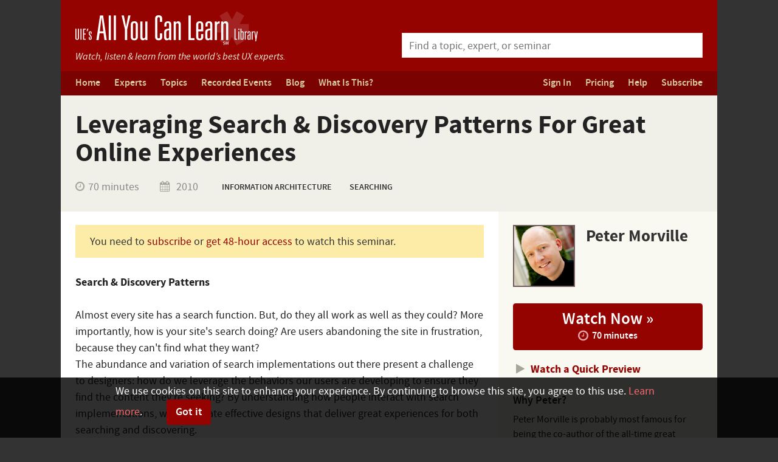

--- FILE ---
content_type: text/html; charset=UTF-8
request_url: https://aycl.uie.com/virtual_seminars/leveraging_search_discovery_patterns_for_great_online_experiences
body_size: 5795
content:
		<!doctype html>
<html lang="en">

<head>
	<meta charset="utf-8">
	<meta name="viewport" content="width=device-width,initial-scale=1.0,user-scalable=yes,shrink-to-fit=no">
	<title>Leveraging Search &amp; Discovery Patterns For Great Online Experiences — UIE’s All You Can
		Learn Library</title>

	<link href="/lib/css/v2.css" rel="stylesheet">
	<meta property="og:description"
	content="	In this seminar, Peter shares new material and shows us the typical user behaviors that emerge when users face a search box or a page of results. Understanding these user behaviors help us craft better search interfaces. Peter will reach into his huge collection of search implementations to show us perfect matches for the typical user behaviors. We&#39;ll wrap the seminar up with Mark showing you how to adapt search patterns to your own site. You&#39;ll see how patterns get you quickly to high-quality solutions.">
<meta property="og:image" content="https://aycl.uie.com/images/uploads/head_shots/pmorville.jpg">
<meta property="og:image:width" content="800">
<meta property="og:image:height" content="800">
<meta property="og:site_name" content="UIE’s All You Can Learn Library">
<meta property="og:title" content="Leveraging Search &amp; Discovery Patterns For Great Online Experiences">
<meta property="og:type" content="website">
<meta property="og:url" content="//aycl.uie.com/">
<meta name="twitter:card" content="summary">
<meta name="twitter:site" content="@uie">
<meta name="twitter:creator" content="@uie">
<meta name="twitter:title" content="Leveraging Search &amp; Discovery Patterns For Great Online Experiences">
<meta name="twitter:description"
	content="	In this seminar, Peter shares new material and shows us the typical user behaviors that emerge when users face a search box or a page of results. Understanding these user behaviors help us craft better search interfaces. Peter will reach into his huge collection of search implementations to show us perfect matches for the typical user behaviors. We&#39;ll wrap the seminar up with Mark showing you how to adapt search patterns to your own site. You&#39;ll see how patterns get you quickly to high-quality solutions.">
<meta name="twitter:image" content="//aycl.uie.com/img/oglogo.png">
<meta name="twitter:domain" content="aycl">
</head>

<body>
	<a href="#content" class="skip-to-content">Skip to Content</a>
	<div class="page">
		<header class="primary">
			<div class="brand">
				<a href="/" class="logo">
					<img src="/img/all-you-can-learn.png" alt="UIE’s All You Can Learn Library">
				</a>

				<p class="tagline">
					Watch, listen &amp; learn from
					<span>the world’s best UX&nbsp;experts.</span>
				</p>
			</div>

						<div class="search finder">
				<form action="/find" method="get">
					<label class="sr-only" for="finder"></label>
					<input type="text" name="q" id="finder" placeholder="Find a topic, expert, or seminar"
						autocomplete="off">
				</form>

				<div class="results header-area hidden"></div>
			</div>
					</header>

				<div class="navigation-bar">
			<nav class="primary toggleable">
				<span>Menu <i class="fa fa-caret-down"></i></span>
				<ul>
					<li><a href="/">Home</a></li>
					<li><a href="/experts">Experts</a></li>
					<li><a href="/topics">Topics</a></li>
					<li><a href="/events">Recorded Events</a></li>
					<li><a href="/blog">Blog</a></li>
										<li><a href="/about">What Is This?</a></li>
									</ul>
			</nav>

			<nav class="account toggleable">
								<span>Sign In or Subscribe <i class="fa fa-caret-down"></i></span>
				<ul>
					<li><a href="/account/login" class="sign-in-box-no-context">Sign In</a></li>
					<li><a href="/pricing">Pricing</a></li>
					<li><a href="/help">Help</a></li>
					<li><a href="/subscribe">Subscribe</a></li>
				</ul>
							</nav>
		</div>
		
		
		

		

<main class="full" id="content">
	<article class="session-detail">
		<header>
			<h1>Leveraging Search &amp; Discovery Patterns For Great Online Experiences</h1>

			<div class="pre-details">
				<div class="session-info">
					<div class="speaker small-screen">
						
						<figure class="headshot">
							<div class="image">
								<img src="/images/made/images/uploads/head_shots/pmorville_340_340_s_c1_center.jpg"
									alt="Headshot of Peter Morville">
							</div>
							<figcaption>
								<strong>
									Peter Morville
																	</strong>

								<div class="position">
																										</div>
							</figcaption>
						</figure>
												
					</div>

					<div class="meta">
						

						<div class="meta-line">
							<ul class="option-list inline">
								<li><i class="fa fa-clock-o"></i> 70 minutes								</li>
								<li>
									<i class="fa fa-fw fa-calendar"></i> 2010
								</li>

								
																<li class="topics-holder">
									<div class="topics">
										
										<a href="https://aycl.uie.com/topics/information_architecture" class="tag">Information Architecture</a>

																		
								
										<a href="https://aycl.uie.com/topics/searching" class="tag">Searching</a>

																			</div>
								</li>
																
							</ul>
						</div>
					</div>
				</div>

				<div class="small-screen session-actions">
					<p>
													<a href="/account/login?r=https://aycl.uie.com/virtual_seminars/watch/leveraging_search_discovery_patterns_for_great_online_experiences/60"
								class="button large full sign-in-box send-to-watch">
								Watch Now »
								<small><i class="fa fa-clock-o"></i> 70 minutes</small>
							</a>
														</p>

											</div>
			</div>
		</header>

		<div class="row collapsed">
			<div class="eight column">
								<div class="alert in-page">
					You need to <a href="/subscribe">subscribe</a> or <a href="/virtual_seminars/oneoff/60">get
						48-hour access</a>
					<!-- You need to <a href="/account/subscribe">subscribe</a> or <a
					href="/virtual_seminars/oneoff/60">get
					48-hour access</a> -->
					to watch this seminar.
				</div>
				
				
				<div class="description">
										<p>
	<strong>Search &amp; Discovery Patterns</strong><br />
	<br />
	Almost every site has a search function. But, do they all work as well as they could? More importantly, how is your site&#39;s search doing? Are users abandoning the site in frustration, because they can&#39;t find what they want?<br />
	The abundance and variation of search implementations out there present a challenge to designers: how do we leverage the behaviors our users are developing to ensure they find the content they&#39;re seeking? By understanding how people interact with search implementations, we can create effective designs that deliver great experiences for both searching and discovering.</p>
<p>
	We couldn&#39;t have timed this seminar better. In just a few weeks, Peter Morville will put his new book, <a href="http://oreilly.com/catalog/9780596802288/">Search Patterns</a>, to press. And Mark Burrell and his team at <a href="http://www.endeca.com/">Endeca</a> have been working hard to release their new UI Design Pattern Library for Search &amp; Discovery. So, this is the perfect time to talk about how to leverage patterns for better search designs.</p>
<p>
	In this seminar, Peter shares his new material and shows us the typical user behaviors that emerge when users face a search box or a page of results. For example, you&#39;ll see how many users cleverly reduce the number of results to improve the relevance of each one (a behavior Peter calls Narrowing). You&#39;ll also see how some users will take a result they believe is relevant and authoritative&mdash;a "pearl" as it were&mdash;and use that result to search for other relevant and authoritative materials.</p>
<p>
	Understanding these user behaviors help us craft better search interfaces. Peter will reach into his huge collection of search implementations to show us perfect matches for the typical user behaviors.</p>
<p>
	He&#39;ll walk through a pattern he calls "Best First", where you&#39;ll see how to leverage the power of having almost perfect results appear at the top of the list. He&#39;ll discuss the "Auto-complete" pattern, where the search box makes suggestions from the first few letters typed, showing you how it helps get to a result faster while helping users see the breadth of information available. And he&#39;ll talk about the "Faceted Search" pattern, demonstrating how filtering with dynamic databases can provide a powerful and quick way to hone in on the user&#39;s target.</p>
<p>
	We&#39;ll wrap the seminar up with Mark showing you how to adapt search patterns to your own site. Using a specific challenge as an example&mdash;presenting results where the items are different types&mdash;Mark will walk you through Endeca&#39;s UI Design Pattern Library for Search &amp; Discovery, using the same methodology his own design team employs. You&#39;ll see how patterns get you quickly to high-quality solutions.</p>
<p>
	<strong>This seminar is perfect for you, if you&#39;re working on providing the best experience with your site&#39;s search implementation. Bring your entire team and schedule extra time to talk about what you&#39;ve learned&mdash;you&#39;ll be wanting to implement Peter and Mark&#39;s ideas right away.</strong></p>
					
					

										
					
					
					<div class="row options">
						<div class="half column">
							<p>
																	<a href="/account/login?r=https://aycl.uie.com/virtual_seminars/watch/leveraging_search_discovery_patterns_for_great_online_experiences/60"
										class="button large sign-in-box send-to-watch">
										Watch Now »
										<small><i class="fa fa-clock-o"></i> 70 minutes</small>
									</a>
																		</p>
						</div>

						<div class="half column">
							<div class="share-links right">
								<h4>Share:</h4>

								<ul class="option-list inline">
									<li><a href="https://twitter.com/intent/tweet?text=Leveraging Search &amp; Discovery Patterns For Great Online Experiences&amp;url=https://aycl.uie.com/virtual_seminars/leveraging_search_discovery_patterns_for_great_online_experiences&hashtags=AYCL" class="share share-twitter"><i class="fa fa-twitter-square"></i></a></li>
<li><a href="https://facebook.com/sharer.php?u=https://aycl.uie.com/virtual_seminars/leveraging_search_discovery_patterns_for_great_online_experiences" class="share share-facebook"><i class="fa fa-facebook-square"></i></a></li>
<li><a href="http://linkedin.com/shareArticle?mini=true&title=Leveraging Search &amp; Discovery Patterns For Great Online Experiences&amp;url=https://aycl.uie.com/virtual_seminars/leveraging_search_discovery_patterns_for_great_online_experiences&amp;source=aycl.uie.com" class="share share-linkedin"><i class="fa fa-linkedin-square"></i></a></li>

								</ul>
							</div>
						</div>
					</div>
				</div>
			</div>
			<div class="four column sidebar lock">
				<div class="speaker large-screen">
					
					<figure class="headshot">
						<div class="image">
							<a href="/experts/peter_morville">
								<img src="/images/made/images/uploads/head_shots/pmorville_340_340_s_c1_center.jpg"
									alt="Headshot of Peter Morville">
							</a>
						</div>
						<figcaption>
							<a href="/experts/peter_morville">
								<strong>
									Peter Morville
																	</strong>

								<div class="position">
																										</div>
							</a>
						</figcaption>
					</figure>
										
				</div>

				
				
				<div class="sidebar-info">
					<div class="first-column">
						<div class="large-screen session-actions">
							<p>
																	<a href="/account/login?r=https://aycl.uie.com/virtual_seminars/watch/leveraging_search_discovery_patterns_for_great_online_experiences/60"
										class="button large full sign-in-box send-to-watch">
										Watch Now »
										<small><i class="fa fa-clock-o"></i> 70 minutes</small>
									</a>
																		</p>

																											<ul class="option-list">
																				<li><a href="/virtual_seminars/previews/leveraging_search_discovery_patterns_for_great_online_experiences" class="watch-preview"><i
													class="fa fa-fw fa-play"></i> <strong>Watch a Quick
													Preview</strong></a></li>
																			</ul>
																								</div>

						
						<section class="why-speaker">
							<h4>Why Peter?</h4>

							<div class="truncate">
								<p>Peter Morville is probably most famous for being the co-author of the all-time great <a href="http://oreilly.com/catalog/9780596527341/">Information Architecture for the World Wide Web</a>, which he wrote with Lou Rosenfeld. His second book, <a href="http://oreilly.com/catalog/9780596007652/">Ambient Findability</a>, is also one of our all time favorites. His workshop on information architecture was a hit at our User Interface Conference, and we&#39;re glued to the amazing insights he delivers from his blog at <a href="http://www.findability.org/">findability.org</a>.</p>
								
																
																
							</div>
						</section>
						
					</div>

					<div class="second-column">
						<section class="social-share">
							<h4>Share This Talk</h4>

							<div class="share-links">
								<ul class="option-list inline icons">
									<li><a href="https://twitter.com/intent/tweet?text=Leveraging Search &amp; Discovery Patterns For Great Online Experiences&amp;url=https://aycl.uie.com/virtual_seminars/leveraging_search_discovery_patterns_for_great_online_experiences&hashtags=AYCL" class="share share-twitter"><i class="fa fa-twitter-square"></i></a></li>
<li><a href="https://facebook.com/sharer.php?u=https://aycl.uie.com/virtual_seminars/leveraging_search_discovery_patterns_for_great_online_experiences" class="share share-facebook"><i class="fa fa-facebook-square"></i></a></li>
<li><a href="http://linkedin.com/shareArticle?mini=true&title=Leveraging Search &amp; Discovery Patterns For Great Online Experiences&amp;url=https://aycl.uie.com/virtual_seminars/leveraging_search_discovery_patterns_for_great_online_experiences&amp;source=aycl.uie.com" class="share share-linkedin"><i class="fa fa-linkedin-square"></i></a></li>

								</ul>
							</div>
						</section>

						
						
						

												<section class="other-sessions">
							<h4>You Might Also Enjoy…</h4>

							<ul class="small-session-list">
								
								<li>
									<a href="https://aycl.uie.com/virtual_seminars/site_search_analytics?src=utm_source=alsolike&amp;utm_medium=website">Site Search Analytics</a>
									<small>Louis Rosenfeld</small>
								</li>

														
						

						
								<li>
									<a href="https://aycl.uie.com/virtual_seminars/collaborative_information_architecture?src=utm_source=alsolike&amp;utm_medium=website">Collaborative Information Architecture</a>
									<small>Abby Covert</small>
								</li>

														
						

						
								<li>
									<a href="https://aycl.uie.com/virtual_seminars/information_architecture_for_all_the_senses?src=utm_source=alsolike&amp;utm_medium=website">Information Architecture for All the Senses</a>
									<small>Cassini Nazir</small>
								</li>

															</ul>
						</section>
												
						
					</div>
				</div>
			</div>
		</div>
	</article>
</main>

</div>

<footer class="global">
	<div class="page row">
		<div class="legal">
			<div class="copyright">
				<p>
					<strong> All You Can Learn is a proud member of the <a href="https://www.uie.com/">Center Centre –
							UIE</a> family.</strong><br>
					© 2026 Center Centre, Inc., All rights reserved.<br>
					Questions or comments? <a href="/help">Talk to us.</a>
				</p>
			</div>

			<div class="address">
				<p>
					791 Turnpike Street, Unit 4<br>
					North Andover, MA 01845<br>
					<a href="tel:800-588-9855"><a href="tel:978-327-5561">(978) 327-5561</a>
				</p>
			</div>
		</div>

		<div class="helpful-links">
			<div class="links">
				<ul>
					<li><a href="/privacy">Privacy Policy</a></li>
					<li><a href="/terms">Terms of Use</a></li>
					<li><a href="/copyright">Copyright Policy</a></li>
				</ul>
			</div>

			<div class="app">
				<p>
					<a href="https://twitter.com/uie">Follow us on Twitter</a>
				</p>
			</div>
		</div>
	</div>
</footer>

<div id="sign-in-modal" class="modal sign-in-modal">
	<a href="#close" class="close close-modal"><i class="fa fa-fw fa-close"></i></a>

	<section>
		<h2>Get Access Now</h2>

		<div class="row">
			<div class="half column">
				<h3 class="small-screen">
					<small>Subscribe &amp;<br>Watch It All</small>
					<a href="/subscribe" class="button subscribe-button" data-href="/subscribe">
						$29/month
					</a>
				</h3>
				
				<h3 class="large-screen">
					<small>Subscribe &amp; Watch It All</small>
					$29/month
				</h3>

				<p class="large-screen">
					<a href="/subscribe" class="button subscribe-button" data-href="/subscribe">Subscribe Now</a>
				</p>
			</div>
			<div class="half column">
				<h3 class="small-screen">
					<small>Get Access<br>for 48 Hours</small>
					<a href="/subscribe" class="button watch-one-now-button" data-href="/oneoff">
						$19/seminar
					</a>
				</h3>
				
				<h3 class="large-screen">
					<small>Get 48-Hour Access</small>
					$19/seminar
				</h3>

				<p class="large-screen">
					<a href="/oneoff" class="button watch-one-now-button" data-href="/oneoff">Get Access Now</a>
				</p>
			</div>
		</div>

		<p>
			Not sure which is right for you?
			<a href="/pricing">See&nbsp;the&nbsp;benefits&nbsp;of&nbsp;each.</a>
		</p>
	</section>

	<section class="sign-in">
		<form id="signin-form" class="validate-fields" method="post" action="https://aycl.uie.com"  >
<div class='hiddenFields'>
<input type="hidden" name="ACT" value="113" />
<input type="hidden" name="RET" value="-2" />
<input type="hidden" name="site_id" value="1" />
</div>


			<h2>
				<small>Already Have Access?</small>
				Sign In Now
			</h2>

			<div class="fields">
				<div class="field">
					<label class="sr-only">Email</label>
					<input type="email" name="username" value="" required placeholder="Email" class="error-marker">
				</div>

				<div class="field">
					<label class="sr-only">Password</label>
					<input type="password" name="password" value="" required placeholder="Password">
					<small class="pull-left"><a href="/forgot-password">Forget your password?</a></small>
				</div>
			</div>

			<div class="field submit">
				<input type="submit" name="submit" value="Sign In">
			</div>
		</form>
	</section>
</div>

<div id="sign-in-modal-no-context" class="modal sign-in-modal-no-context">
	<a href="#close" class="close close-modal"><i class="fa fa-fw fa-close"></i></a>

	<section>
		<h2>Come On In</h2>

		<div class="row">
			<div class="half column">
				<form class="validate-fields" method="post" action="https://aycl.uie.com"  >
<div class='hiddenFields'>
<input type="hidden" name="ACT" value="113" />
<input type="hidden" name="RET" value="-2" />
<input type="hidden" name="site_id" value="1" />
</div>


					<h3 class="large-screen">
						<small>Sign In Now</small>
					</h3>

					<div class="field">
						<label class="sr-only">Email</label>
						<input type="email" name="username" value="" required placeholder="Email">
					</div>

					<div class="field">
						<label class="sr-only">Password</label>
						<input type="password" name="password" value="" required placeholder="Password">
					</div>

					<div class="field submit">
						<small class="pull-left"><a href="/forgot-password">Forget your password?</a></small>
						<input type="submit" name="submit" value="Sign In">
					</div>
				</form>
			</div>
			<div class="half column">
				<h3 class="small-screen">
					<a href="/subscribe" class="button">
						<small>Or Subscribe Now</small>
						$29/month
					</a>
				</h3>
					
				<h3 class="large-screen">
					<small>Not Yet Subscribed?</small>
					$29/month
				</h3>

				<p class="large-screen">
					<a href="/subscribe" class="button subscribe-button" data-href="/subscribe">Subscribe Now</a>
				</p>
			</div>
		</div>

		<p class="did-you-know">
			Did you know that you can get instant 48–hour access to any seminar for
			<a href="/pricing">just&nbsp;$19/seminar</a>?
		</p>
	</section>
</div>

<div id="sign-in-modal-no-watch-one-now" class="modal sign-in-modal-no-context">
	<a href="#close" class="close close-modal"><i class="fa fa-fw fa-close"></i></a>

	<section>
		<h2>Come On In</h2>

		<div class="row">
			<div class="half column">
				<form class="validate-fields" method="post" action="https://aycl.uie.com"  >
<div class='hiddenFields'>
<input type="hidden" name="ACT" value="113" />
<input type="hidden" name="RET" value="-2" />
<input type="hidden" name="site_id" value="1" />
</div>


					<h3 class="large-screen">
						<small>Sign In Now</small>
					</h3>

					<div class="field">
						<label class="sr-only">Email</label>
						<input type="email" name="username" value="" required placeholder="Email">
					</div>

					<div class="field">
						<label class="sr-only">Password</label>
						<input type="password" name="password" value="" required placeholder="Password">
					</div>

					<div class="field submit">
						<small class="pull-left"><a href="/forgot-password">Forget your password?</a></small>
						<input type="submit" name="submit" value="Sign In">
					</div>
				</form>
			</div>
			<div class="half column">
				<h3 class="small-screen">
					<a href="/subscribe" class="button">
						<small>Not Yet Subscribed?</small>
						$29/month
					</a>
				</h3>
					
				<h3 class="large-screen">
					<small>Not Yet Subscribed?</small>
					$29/month
				</h3>

				<p class="large-screen">
					<a href="/subscribe" class="button subscribe-button" data-href="/subscribe">Subscribe Now</a>
				</p>
			</div>
		</div>
	</section>
</div>

<div id="watch-preview-modal" class="modal watch-preview-modal">
	<a href="#close" class="close close-modal"><i class="fa fa-fw fa-close"></i></a>

	<section>
		<div class="modal-loading">
			<i class="fa fa-spin fa-spinner"></i> Loading…
		</div>
	</section>
</div>


<script>
	(function (i, s, o, g, r, a, m) {
		i['GoogleAnalyticsObject'] = r; i[r] = i[r] || function () { (i[r].q = i[r].q || []).push(arguments) }, i[r].l = 1 * new Date(); a = s.createElement(o),
			m = s.getElementsByTagName(o)[0]; a.async = 1; a.src = g; m.parentNode.insertBefore(a, m)
	})(window, document, 'script', '//www.google-analytics.com/analytics.js', 'ga');

	ga('create', 'UA-1833405-4', 'uie.com');
	ga('send', 'pageview');
</script>

<script src="/lib/js/v2.js?ts=201709281336"></script>
<!-- {
<script>
	const buttons = document.querySelectorAll(".button.large.full.sign-in-box.send-to-watch");
	buttons.forEach(link => {
		link.className = "button large full send-to-watch";
		let firstLink = link.href.replace(/[0-9]/g, '');
		let firstLinkLength = firstLink.length;
		let sliceFirstLink = firstLink.slice(37, firstLinkLength - 1);
		let sliceFirstLinkSubscribe = sliceFirstLink + "/subscribe";
		link.href = sliceFirstLinkSubscribe;
	})
</script>
}
 -->
<script defer src="https://static.cloudflareinsights.com/beacon.min.js/vcd15cbe7772f49c399c6a5babf22c1241717689176015" integrity="sha512-ZpsOmlRQV6y907TI0dKBHq9Md29nnaEIPlkf84rnaERnq6zvWvPUqr2ft8M1aS28oN72PdrCzSjY4U6VaAw1EQ==" data-cf-beacon='{"version":"2024.11.0","token":"1dd2d53c308442c6b07b0b8950e85d80","r":1,"server_timing":{"name":{"cfCacheStatus":true,"cfEdge":true,"cfExtPri":true,"cfL4":true,"cfOrigin":true,"cfSpeedBrain":true},"location_startswith":null}}' crossorigin="anonymous"></script>
</body>

</html>

	


--- FILE ---
content_type: text/css
request_url: https://aycl.uie.com/lib/css/v2.css
body_size: 22981
content:
@font-face{font-family:"Source Sans Pro";src:url("//asset.uie.com/fonts/source/sourcesanspro-regular-webfont.eot");src:url("//asset.uie.com/fonts/source/sourcesanspro-regular-webfont.eot?#iefix") format("embedded-opentype"),url("//asset.uie.com/fonts/source/sourcesanspro-regular-webfont.woff2") format("woff2"),url("//asset.uie.com/fonts/source/sourcesanspro-regular-webfont.woff") format("woff"),url("//asset.uie.com/fonts/source/sourcesanspro-regular-webfont.ttf") format("truetype"),url("//asset.uie.com/fonts/source/sourcesanspro-regular-webfont.svg#source_sans_proregular") format("svg");font-weight:normal;font-style:normal}@font-face{font-family:"Source Sans Pro";src:url("//asset.uie.com/fonts/source/sourcesanspro-bold-webfont.eot");src:url("//asset.uie.com/fonts/source/sourcesanspro-bold-webfont.eot?#iefix") format("embedded-opentype"),url("//asset.uie.com/fonts/source/sourcesanspro-bold-webfont.woff2") format("woff2"),url("//asset.uie.com/fonts/source/sourcesanspro-bold-webfont.woff") format("woff"),url("//asset.uie.com/fonts/source/sourcesanspro-bold-webfont.ttf") format("truetype"),url("//asset.uie.com/fonts/source/sourcesanspro-bold-webfont.svg#source_sans_probold") format("svg");font-weight:bold;font-style:normal}@font-face{font-family:"Source Sans Pro";src:url("//asset.uie.com/fonts/source/sourcesanspro-it-webfont.eot");src:url("//asset.uie.com/fonts/source/sourcesanspro-it-webfont.eot?#iefix") format("embedded-opentype"),url("//asset.uie.com/fonts/source/sourcesanspro-it-webfont.woff2") format("woff2"),url("//asset.uie.com/fonts/source/sourcesanspro-it-webfont.woff") format("woff"),url("//asset.uie.com/fonts/source/sourcesanspro-it-webfont.ttf") format("truetype"),url("//asset.uie.com/fonts/source/sourcesanspro-it-webfont.svg#source_sans_proit") format("svg");font-weight:normal;font-style:italic}@font-face{font-family:"Source Sans Pro";src:url("//asset.uie.com/fonts/source/sourcesanspro-boldit-webfont.eot");src:url("//asset.uie.com/fonts/source/sourcesanspro-boldit-webfont.eot?#iefix") format("embedded-opentype"),url("//asset.uie.com/fonts/source/sourcesanspro-boldit-webfont.woff2") format("woff2"),url("//asset.uie.com/fonts/source/sourcesanspro-boldit-webfont.woff") format("woff"),url("//asset.uie.com/fonts/source/sourcesanspro-boldit-webfont.ttf") format("truetype"),url("//asset.uie.com/fonts/source/sourcesanspro-boldit-webfont.svg#source_sans_proboldit") format("svg");font-weight:bold;font-style:italic}@font-face{font-family:"Source Sans Pro";src:url("//asset.uie.com/fonts/source/sourcesanspro-semibold-webfont.eot");src:url("//asset.uie.com/fonts/source/sourcesanspro-semibold-webfont.eot?#iefix") format("embedded-opentype"),url("//asset.uie.com/fonts/source/sourcesanspro-semibold-webfont.woff2") format("woff2"),url("//asset.uie.com/fonts/source/sourcesanspro-semibold-webfont.woff") format("woff"),url("//asset.uie.com/fonts/source/sourcesanspro-semibold-webfont.ttf") format("truetype"),url("//asset.uie.com/fonts/source/sourcesanspro-semibold-webfont.svg#source_sans_prosemibold") format("svg");font-weight:600;font-style:normal}@font-face{font-family:"Source Sans Pro";src:url("//asset.uie.com/fonts/source/sourcesanspro-semiboldit-webfont.eot");src:url("//asset.uie.com/fonts/source/sourcesanspro-semiboldit-webfont.eot?#iefix") format("embedded-opentype"),url("//asset.uie.com/fonts/source/sourcesanspro-semiboldit-webfont.woff2") format("woff2"),url("//asset.uie.com/fonts/source/sourcesanspro-semiboldit-webfont.woff") format("woff"),url("//asset.uie.com/fonts/source/sourcesanspro-semiboldit-webfont.ttf") format("truetype"),url("//asset.uie.com/fonts/source/sourcesanspro-semiboldit-webfont.svg#source_sans_prosemiboldit") format("svg");font-weight:600;font-style:italic}*{-webkit-box-sizing:border-box;-moz-box-sizing:border-box;box-sizing:border-box}html{font:normal normal normal 1em/1.5 "Source Sans Pro", "Open Sans", "Helvetica Neue", Helvetica, Arial, sans-serif;background:#fff;color:#222;margin:0;padding:0}@media screen and (min-width: 600px){html{font-size:1.125em}}@media screen and (min-width: 1281px){html{font-size:1.25em}}@media screen and (min-width: 1601px){html{font-size:1.375em}}@media screen and (min-width: 1921px){html{font-size:1.5em}}@media screen and (min-width: 2560px){html{font-size:1.5em}}body{margin:0;padding:0}a{text-decoration:none}p,ul,ol,dl,form,figure,table,blockquote,h1,h2,h3,h4,h5,h6{margin:1em 0 0}p:first-child,ul:first-child,ol:first-child,dl:first-child,form:first-child,figure:first-child,table:first-child,blockquote:first-child,h1:first-child,h2:first-child,h3:first-child,h4:first-child,h5:first-child,h6:first-child{margin-top:0}ul,ol{padding-left:1.618em}li{margin:0.5em 0 0}li:first-child{margin-top:0}blockquote{border-left:4px solid #ddd;background:#f3f3f3;padding:1.25rem 1.6125rem 1.25rem 1.6125rem;margin:1.5rem 0;overflow:hidden}blockquote p{margin:1rem 0 0;font-size:1.125rem}blockquote p:first-child{margin-top:0}blockquote cite{float:right;padding-top:0.75rem;max-width:40%;text-align:right}blockquote cite:before{content:"—";margin-right:0.3125em}h1,h2,h3,h4,h5,h6{font-size:1rem;margin-top:1.25em;line-height:1.2}h1:first-child,h2:first-child,h3:first-child,h4:first-child,h5:first-child,h6:first-child{margin-top:0}h1{font-size:3.157rem;line-height:1.1}h2{font-size:2.369rem}h3{font-size:1.777rem;font-weight:600}h4{font-size:1.333rem;margin:1.5em 0 0}article h1{font-size:2.369rem}article h2{font-size:1.777rem}article h3{font-size:1.333rem}article h4{font-size:1rem}hr{border:none;border-top:1px solid #ddd;margin:1.75em 0 1.5em;padding:0}.page{margin:0 auto;padding:0 1rem;width:100%;max-width:52rem}.row{position:relative;margin:1em auto 0;padding:0}.row:first-child{margin-top:0}.row:after{content:" ";display:table;clear:both}.column{float:left;display:block;margin:0 0 0 4%}.column:first-child{margin-left:0}hr.clear,br.clear{clear:both;display:block;overflow:hidden;margin:0;padding:0;width:0;height:0;border:0}.twelfth.column,.one-twelfth.column,.one.column{width:4.6667%}.sixth.column,.one-sixth.column,.two.column{width:13.3333%}.fourth.column,.quarter.column,.one-quarter.column,.one-fourth.column,.three.column{width:22%}.third.column,.one-third.column,.four.column{width:30.6667%}.five.column{width:39.3333%}.half.column,.one-half.column,.six.column{width:48%}.seven.column{width:56.6667%}.two-thirds.column,.eight.column{width:65.3333%}.three-quarters.column,.three-fourths.column,.nine.column{width:74%}.ten.column{width:82.6667%}.eleven.column{width:91.3333%}.full.column,.twelve.column{width:100%}.offset-by-twelfth.column,.offset-by-one-twelfth.column,.offset-by-one.column{margin-left:12.6667%}.offset-by-twelfth.column:first-child,.offset-by-one-twelfth.column:first-child,.offset-by-one.column:first-child{margin-left:8.6667%}.offset-by-sixth.column,.offset-by-one-sixth.column,.offset-by-two.column{margin-left:21.3333%}.offset-by-sixth.column:first-child,.offset-by-one-sixth.column:first-child,.offset-by-two.column:first-child{margin-left:17.3333%}.offset-by-quarter.column,.offset-by-one-quarter.column,.offset-by-one-fourth.column,.offset-by-three.column{margin-left:30%}.offset-by-quarter.column:first-child,.offset-by-one-quarter.column:first-child,.offset-by-one-fourth.column:first-child,.offset-by-three.column:first-child{margin-left:26%}.offset-by-third.column,.offset-by-one-third.column,.offset-by-four.column{margin-left:38.6667%}.offset-by-third.column:first-child,.offset-by-one-third.column:first-child,.offset-by-four.column:first-child{margin-left:34.6667%}.offset-by-five.column{margin-left:47.3333%}.offset-by-five.column:first-child{margin-left:43.3333%}.offset-by-half.column,.offset-by-one-half.column,.offset-by-six.column{margin-left:56%}.offset-by-half.column:first-child,.offset-by-one-half.column:first-child,.offset-by-six.column:first-child{margin-left:52%}.offset-by-seven.column{margin-left:64.6667%}.offset-by-seven.column:first-child{margin-left:60.6667%}.offset-by-two-thirds.column,.offset-by-eight.column{margin-left:73.3333%}.offset-by-two-thirds.column:first-child,.offset-by-eight.column:first-child{margin-left:69.3333%}.offset-by-three-quarters.column,.offset-by-three-fourths.column,.offset-by-nine.column{margin-left:82%}.offset-by-three-quarters.column:first-child,.offset-by-three-fourths.column:first-child,.offset-by-nine.column:first-child{margin-left:78%}.offset-by-ten.column{margin-left:90.6667%}.offset-by-ten.column:first-child{margin-left:86.6667%}.offset-by-eleven.column:first-child{margin-left:95.3333%}.collapsed>.column{margin:0}.collapsed>.twelfth.column,.collapsed>.one-twelfth.column,.collapsed>.one.column{width:8.3333%}.collapsed>.sixth.column,.collapsed>.one-sixth.column,.collapsed>.two.column{width:16.6667%}.collapsed>.fourth.column,.collapsed>.quarter.column,.collapsed>.one-quarter.column,.collapsed>.one-fourth.column,.collapsed>.three.column{width:25%}.collapsed>.third.column,.collapsed>.one-third.column,.collapsed>.four.column{width:33.3333%}.collapsed>.five.column{width:41.6667%}.collapsed>.half.column,.collapsed>.one-half.column,.collapsed>.six.column{width:50%}.collapsed>.seven.column{width:58.3333%}.collapsed>.two-thirds.column,.collapsed>.eight.column{width:66.6667%}.collapsed>.three-quarters.column,.collapsed>.three-fourths.column,.collapsed>.nine.column{width:75%}.collapsed>.ten.column{width:83.3333%}.collapsed>.eleven.column{width:91.6667%}.collapsed>.full.column,.collapsed>.twelve.column{width:100%}.collapsed>.offset-by-twelfth.column,.collapsed>.offset-by-one-twelfth.column,.collapsed>.offset-by-one.column{margin-left:8.3333%}.collapsed>.offset-by-sixth.column,.collapsed>.offset-by-one-sixth.column,.collapsed>.offset-by-two.column{margin-left:16.6667%}.collapsed>.offset-by-quarter.column,.collapsed>.offset-by-one-quarter.column,.collapsed>.offset-by-one-fourth.column,.collapsed>.offset-by-three.column{margin-left:25%}.collapsed>.offset-by-third.column,.collapsed>.offset-by-one-third.column,.collapsed>.offset-by-four.column{margin-left:33.3333%}.collapsed>.offset-by-five.column{margin-left:41.6667%}.collapsed>.offset-by-half.column,.collapsed>.offset-by-one-half.column,.collapsed>.offset-by-six.column{margin-left:50%}.collapsed>.offset-by-seven.column{margin-left:58.3333%}.collapsed>.offset-by-two-thirds.column,.collapsed>.offset-by-eight.column{margin-left:66.6667%}.collapsed>.offset-by-three-quarters.column,.collapsed>.offset-by-three-fourths.column,.collapsed>.offset-by-nine.column{margin-left:75%}.collapsed>.offset-by-ten.column{margin-left:83.3333%}.collapsed>.offset-by-eleven.column{margin-left:91.6667%}.reverse>.column{float:right;margin:0 4% 0 0}.reverse>.column:first-child{margin-right:0}.reverse>.offset-by-twelfth.column,.reverse>.offset-by-one-twelfth.column,.reverse>.offset-by-one.column{margin-left:0;margin-right:12.6667%}.reverse>.offset-by-twelfth.column:first-child,.reverse>.offset-by-one-twelfth.column:first-child,.reverse>.offset-by-one.column:first-child{margin-left:0;margin-right:8.6667%}.reverse>.offset-by-sixth.column,.reverse>.offset-by-one-sixth.column,.reverse>.offset-by-two.column{margin-left:0;margin-right:21.3333%}.reverse>.offset-by-sixth.column:first-child,.reverse>.offset-by-one-sixth.column:first-child,.reverse>.offset-by-two.column:first-child{margin-left:0;margin-right:17.3333%}.reverse>.offset-by-quarter.column,.reverse>.offset-by-one-quarter.column,.reverse>.offset-by-one-fourth.column,.reverse>.offset-by-three.column{margin-left:0;margin-right:30%}.reverse>.offset-by-quarter.column:first-child,.reverse>.offset-by-one-quarter.column:first-child,.reverse>.offset-by-one-fourth.column:first-child,.reverse>.offset-by-three.column:first-child{margin-left:0;margin-right:26%}.reverse>.offset-by-third.column,.reverse>.offset-by-one-third.column,.reverse>.offset-by-four.column{margin-left:0;margin-right:38.6667%}.reverse>.offset-by-third.column:first-child,.reverse>.offset-by-one-third.column:first-child,.reverse>.offset-by-four.column:first-child{margin-left:0;margin-right:34.6667%}.reverse>.offset-by-five.column{margin-left:0;margin-right:47.3333%}.reverse>.offset-by-five.column:first-child{margin-left:0;margin-right:43.3333%}.reverse>.offset-by-half.column,.reverse>.offset-by-one-half.column,.reverse>.offset-by-six.column{margin-left:0;margin-right:56%}.reverse>.offset-by-half.column:first-child,.reverse>.offset-by-one-half.column:first-child,.reverse>.offset-by-six.column:first-child{margin-right:52%}.reverse>.offset-by-seven.column{margin-left:0;margin-right:64.6667%}.reverse>.offset-by-seven.column:first-child{margin-left:0;margin-right:60.6667%}.reverse>.offset-by-two-thirds.column,.reverse>.offset-by-eight.column{margin-left:0;margin-right:73.3333%}.reverse>.offset-by-two-thirds.column:first-child,.reverse>.offset-by-eight.column:first-child{margin-left:0;margin-right:69.3333%}.reverse>.offset-by-three-quarters.column,.reverse>.offset-by-three-fourths.column,.reverse>.offset-by-nine.column{margin-left:0;margin-right:82%}.reverse>.offset-by-three-quarters.column:first-child,.reverse>.offset-by-three-fourths.column:first-child,.reverse>.offset-by-nine.column:first-child{margin-left:0;margin-right:78%}.reverse>.offset-by-ten.column{margin-left:0;margin-right:90.6667%}.reverse>.offset-by-ten.column:first-child{margin-left:0;margin-right:86.6667%}.reverse>.offset-by-eleven.column:first-child{margin-left:0;margin-right:95.3333%}.collapsed.reverse>.offset-by-twelfth.column,.collapsed.reverse>.offset-by-one-twelfth.column,.collapsed.reverse>.offset-by-one.column{margin-left:0;margin-right:8.3333%}.collapsed.reverse>.offset-by-sixth.column,.collapsed.reverse>.offset-by-one-sixth.column,.collapsed.reverse>.offset-by-two.column{margin-left:0;margin-right:16.6667%}.collapsed.reverse>.offset-by-quarter.column,.collapsed.reverse>.offset-by-one-quarter.column,.collapsed.reverse>.offset-by-one-fourth.column,.collapsed.reverse>.offset-by-three.column{margin-left:0;margin-right:25%}.collapsed.reverse>.offset-by-third.column,.collapsed.reverse>.offset-by-one-third.column,.collapsed.reverse>.offset-by-four.column{margin-left:0;margin-right:33.3333%}.collapsed.reverse>.offset-by-five.column{margin-left:0;margin-right:41.6667%}.collapsed.reverse>.offset-by-half.column,.collapsed.reverse>.offset-by-one-half.column,.collapsed.reverse>.offset-by-six.column{margin-left:0;margin-right:50%}.collapsed.reverse>.offset-by-seven.column{margin-left:0;margin-right:58.3333%}.collapsed.reverse>.offset-by-two-thirds.column,.collapsed.reverse>.offset-by-eight.column{margin-left:0;margin-right:66.6667%}.collapsed.reverse>.offset-by-three-quarters.column,.collapsed.reverse>.offset-by-three-fourths.column,.collapsed.reverse>.offset-by-nine.column{margin-left:0;margin-right:75%}.collapsed.reverse>.offset-by-ten.column{margin-left:0;margin-right:83.3333%}.collapsed.reverse>.offset-by-eleven.column{margin-left:0;margin-right:91.6667%}.fifth.column,.one-fifth.column{width:16.8%}.two-fifths.column{width:37.6%}.three-fifths.column{width:58.4%}.four-fifths.column{width:79.2%}.offset-by-fifth.column,.offset-by-one-fifth.column{margin-left:24.8%}.offset-by-fifth.column:first-child,.offset-by-one-fifth.column:first-child{margin-left:20.8%}.offset-by-two-fifths.column{margin-left:45.6%}.offset-by-two-fifths.column:first-child{margin-left:41.6%}.offset-by-three-fifths.column{margin-left:66.4%}.offset-by-three-fifths.column:first-child{margin-left:62.4%}.offset-by-four-fifths.column:first-child{margin-left:83.2%}.reverse>.offset-by-fifth.column,.reverse>.offset-by-one-fifth.column{margin-left:0;margin-right:24.8%}.reverse>.offset-by-fifth.column:first-child,.reverse>.offset-by-one-fifth.column:first-child{margin-left:0;margin-right:20.8%}.reverse>.offset-by-two-fifths.column{margin-left:0;margin-right:45.6%}.reverse>.offset-by-two-fifths.column:first-child{margin-left:0;margin-right:41.6%}.reverse>.offset-by-three-fifths.column{margin-left:0;margin-right:66.4%}.reverse>.offset-by-three-fifths.column:first-child{margin-left:0;margin-right:62.4%}.reverse>.offset-by-four-fifths.column:first-child{margin-left:0;margin-right:83.2%}.seventh.column,.one-seventh.column{width:10.8571%}.two-sevenths.column{width:25.7143%}.three-sevenths.column{width:40.5714%}.four-sevenths.column{width:55.4286%}.five-sevenths.column{width:70.2857%}.six-sevenths.column{width:85.1459%}.offset-by-seventh.column,.offset-by-one-seventh.column{margin-left:18.8571%}.offset-by-seventh.column:first-child,.offset-by-one-seventh.column:first-child{margin-left:14.8571%}.offset-by-two-sevenths.column{margin-left:33.7143%}.offset-by-two-sevenths.column:first-child{margin-left:29.7143%}.offset-by-three-sevenths.column{margin-left:48.5714%}.offset-by-three-sevenths.column:first-child{margin-left:44.5714%}.offset-by-four-sevenths.column{margin-left:63.4286%}.offset-by-four-sevenths.column:first-child{margin-left:59.4286%}.offset-by-five-sevenths.column{margin-left:78.2857%}.offset-by-five-sevenths.column:first-child{margin-left:74.2857%}.offset-by-six-sevenths.column:first-child{margin-left:89.1459%}.reverse>.offset-by-seventh.column,.reverse>.offset-by-one-seventh.column{margin-left:0;margin-right:18.8571%}.reverse>.offset-by-seventh.column:first-child,.reverse>.offset-by-one-seventh.column:first-child{margin-left:0;margin-right:14.8471%}.reverse>.offset-by-two-sevenths.column{margin-left:0;margin-right:33.7143%}.reverse>.offset-by-two-sevenths.column:first-child{margin-left:0;margin-right:29.7143%}.reverse>.offset-by-three-sevenths.column{margin-left:0;margin-right:48.5714%}.reverse>.offset-by-three-sevenths.column:first-child{margin-right:44.5714%}.reverse>.offset-by-four-sevenths.column{margin-left:0;margin-right:63.4286%}.reverse>.offset-by-four-sevenths.column:first-child{margin-right:59.4286%}.reverse>.offset-by-five-sevenths.column{margin-left:0;margin-right:78.2857%}.reverse>.offset-by-five-sevenths.column:first-child{margin-left:0;margin-right:74.2857%}.reverse>.offset-by-six-sevenths.column:first-child{margin-left:0;margin-right:89.1459%}.eighth.column,.one-eighth.column{width:9%}.three-eighths.column{width:35%}.five-eighths.column{width:61%}.seven-eighths.column{width:87%}.offset-by-eighth.column,.offset-by-one-eighth.column{margin-left:17%}.offset-by-eighth.column:first-child,.offset-by-one-eighth.column:first-child{margin-left:13%}.offset-by-three-eighths.column{margin-left:43%}.offset-by-three-eighths.column:first-child{margin-left:39%}.offset-by-five-eighths.column{margin-left:69%}.offset-by-five-eighths.column:first-child{margin-left:65%}.offset-by-seven-eighths.column:first-child{margin-left:91%}.reverse>.offset-by-eighth.column,.reverse>.offset-by-one-eighth.column{margin-left:0;margin-right:17%}.reverse>.offset-by-eighth.column:first-child,.reverse>.offset-by-one-eighth.column:first-child{margin-right:13%}.reverse>.offset-by-three-eighths.column{margin-left:0;margin-right:43%}.reverse>.offset-by-three-eighths.column:first-child{margin-right:39%}.reverse>.offset-by-five-eighths.column{margin-left:0;margin-right:69%}.reverse>.offset-by-five-eighths.column:first-child{margin-right:65%}.reverse>.offset-by-seven-eighths.column:first-child{margin-right:91%}.ninth.column,.one-ninth.column{width:7.5556%}.two-ninths.column{width:19.1111%}.four-ninths.column{width:42.2222%}.five-ninths.column{width:53.7778%}.seven-ninths.column{width:76.8889%}.eight-ninths.column{width:88.4444%}.offset-by-ninth.column,.offset-by-one-ninth.column{margin-left:7.5556%}.offset-by-two-ninths.column{margin-left:19.1111%}.offset-by-four-ninths.column{margin-left:42.2222%}.offset-by-five-ninths.column{margin-left:53.7778%}.offset-by-seven-ninths.column{margin-left:76.8889%}.offset-by-eight-ninths.column{margin-left:88.4444%}.reverse>.offset-by-ninth.column,.reverse>.offset-by-one-ninth.column{margin-left:0;margin-right:11.1111%}.reverse>.offset-by-two-ninths.column{margin-left:0;margin-right:22.2222%}.reverse>.offset-by-four-ninths.column{margin-left:0;margin-right:44.4444%}.reverse>.offset-by-five-ninths.column{margin-left:0;margin-right:55.5556%}.reverse>.offset-by-seven-ninths.column{margin-left:0;margin-right:77.7778%}.reverse>.offset-by-eight-ninths.column{margin-left:0;margin-right:88.8889%}.collapsed>.fifth.column,.collapsed>.one-fifth.column{width:20%}.collapsed>.two-fifths.column{width:40%}.collapsed>.three-fifths.column{width:60%}.collapsed>.four-fifths.column{width:80%}.collapsed>.offset-by-fifth.column,.collapsed>.offset-by-one-fifth.column{margin-left:20%}.collapsed>.offset-by-two-fifths.column{margin-left:40%}.collapsed>.offset-by-three-fifths.column{margin-left:60%}.collapsed>.offset-by-four-fifths.column{margin-left:80%}.collapsed.reverse>.offset-by-fifth.column,.collapsed.reverse>.offset-by-one-fifth.column{margin-left:0;margin-right:20%}.collapsed.reverse>.offset-by-two-fifths.column{margin-left:0;margin-right:40%}.collapsed.reverse>.offset-by-three-fifths.column{margin-left:0;margin-right:60%}.collapsed.reverse>.offset-by-four-fifths.column{margin-left:0;margin-right:80%}.collapsed>.seventh.column,.collapsed>.one-seventh.column{width:14.2857%}.collapsed>.two-sevenths.column{width:28.5714%}.collapsed>.three-sevenths.column{width:42.8571%}.collapsed>.four-sevenths.column{width:57.1429%}.collapsed>.five-sevenths.column{width:71.4286%}.collapsed>.six-sevenths.column{width:85.7143%}.collapsed>.offset-by-seventh.column,.collapsed>.offset-by-one-seventh.column{margin-left:14.2857%}.collapsed>.offset-by-two-sevenths.column{margin-left:28.5714%}.collapsed>.offset-by-three-sevenths.column{margin-left:42.8571%}.collapsed>.offset-by-four-sevenths.column{margin-left:57.1429%}.collapsed>.offset-by-five-sevenths.column{margin-left:71.4286%}.collapsed>.offset-by-six-sevenths.column{margin-left:85.7143%}.collapsed.reverse>.offset-by-seventh.column,.collapsed.reverse>.offset-by-one-seventh.column{margin-left:0;margin-right:14.2857%}.collapsed.reverse>.offset-by-two-sevenths.column{margin-left:0;margin-right:28.5714%}.collapsed.reverse>.offset-by-three-sevenths.column{margin-left:0;margin-right:42.8571%}.collapsed.reverse>.offset-by-four-sevenths.colum{margin-left:0;margin-right:57.1429%}.collapsed.reverse>.offset-by-five-sevenths.column{margin-left:0;margin-right:71.4286%}.collapsed.reverse>.offset-by-six-sevenths.column{margin-left:0;margin-right:85.7143%}.collapsed>.eighth.column,.collapsed>.one-eighth.column{width:12.5%}.collapsed>.three-eighths.column{width:37.5%}.collapsed>.five-eighths.column{width:62.5%}.collapsed>.seven-eighths.column{width:87.5%}.collapsed>.offset-by-eighth.column,.collapsed>.offset-by-one-eighth.column{margin-left:12.5%}.collapsed>.offset-by-three-eighths.column{margin-left:37.5%}.collapsed>.offset-by-five-eighths.column{margin-left:62.5%}.collapsed>.offset-by-seven-eighths.column{margin-left:87.5%}.collapsed.reverse>.offset-by-eighth.column,.collapsed.reverse>.offset-by-one-eighth.column{margin-left:0;margin-right:12.5%}.collapsed.reverse>.offset-by-three-eighths.column{margin-left:0;margin-right:37.5%}.collapsed.reverse>.offset-by-five-eighths.column{margin-left:0;margin-right:62.5%}.collapsed.reverse>.offset-by-seven-eighths.column{margin-left:0;margin-right:87.5%}.collapsed>.ninth.column,.collapsed>.one-ninth.column{width:11.1111%}.collapsed>.two-ninths.column{width:22.2222%}.collapsed>.four-ninths.column{width:44.4444%}.collapsed>.five-ninths.column{width:55.5556%}.collapsed>.seven-ninths.column{width:77.7778%}.collapsed>.eight-ninths.column{width:88.8889%}.collapsed>.offset-by-ninth.column,.collapsed>.offset-by-one-ninth.column{margin-left:11.1111%}.collapsed>.offset-by-two-ninths.column{margin-left:22.2222%}.collapsed>.offset-by-four-ninths.column{margin-left:44.4444%}.collapsed>.offset-by-five-ninths.column{margin-left:55.5556%}.collapsed>.offset-by-seven-ninths.column{margin-left:77.7778%}.collapsed>.offset-by-eight-ninths.column{margin-left:88.8889%}.collapsed.reverse>.offset-by-ninth.column,.collapsed.reverse>.offset-by-one-ninth.column{margin-left:0;margin-right:11.1111%}.collapsed.reverse>.offset-by-two-ninths.column{margin-left:0;margin-right:22.2222%}.collapsed.reverse>.offset-by-four-ninths.column{margin-left:0;margin-right:44.4444%}.collapsed.reverse>.offset-by-five-ninths.column{margin-left:0;margin-right:55.5556%}.collapsed.reverse>.offset-by-seven-ninths.column{margin-left:0;margin-right:77.7778%}.collapsed.reverse>.offset-by-eight-ninths.column{margin-left:0;margin-right:88.8889%}form .field,form .row{margin:1em 0 0}form .field:first-child,form .row:first-child{margin-top:0}form label{font-weight:600;font-size:0.888889rem;display:inline-block;margin-bottom:0.25rem}form .group{position:relative}fieldset{border:none;padding:0;margin:1.5rem 0 0}fieldset:first-child{margin-top:0}input{margin:0}input[type=text],input[type=email],input[type=password]{border:1px solid #ddd;padding:0.5rem 0.625rem 0.4rem;width:100%;font:inherit;font-size:1rem;line-height:normal;display:block}input[type=submit],input[type=button],input[type=reset],button,.button,form input[type="submit"]{-webkit-border-radius:0.25rem;-moz-border-radius:0.25rem;border-radius:0.25rem;background:#ccc;border:none;padding:0.5rem 0.8125rem;font:inherit;-webkit-appearance:none;cursor:pointer;font-size:1rem;line-height:normal;display:inline-block}textarea,select{border:1px solid #ddd;padding:0.5rem 0.625rem 0.4rem;width:100%;font:inherit;font-size:1rem;line-height:normal;display:block}.input{margin-bottom:0.75rem}.input.input-submit{margin-top:1.5rem;text-align:right}input[type=radio],input[type=checkbox]{margin:0.5rem 0 0;padding:0}.field-options{list-style:none;padding-left:0;margin:0}.field-options label{margin:0.5rem 0 0;padding:0}.field-options label:first-child{margin-top:0}.field-options input{float:left}.field-options span{display:block;margin-left:1.5rem;font-weight:normal}nav.event{background:#222;position:relative;z-index:10;font-size:0.77778rem;-webkit-font-smoothing:antialiased;-moz-osx-font-smoothing:grayscale}nav.event:after{content:' ';display:table;clear:both}nav.event a{color:#fff;text-transform:uppercase;font-weight:bold;letter-spacing:1px;display:inline-block;padding:0.45em 1em 0.357142857em;-webkit-transition:background 180ms ease;-moz-transition:background 180ms ease;-o-transition:background 180ms ease;transition:background 180ms ease;background:transparent;text-shadow:none}nav.event a:hover{background:#404040}nav.event a small{font-size:0.75em}nav.event ul{list-style:none;margin:0;padding:0;overflow:hidden}nav.event ul li{float:left;margin:0}nav.event ul li.first{margin-left:0}nav.event ul li.register,nav.event ul li.highlight{float:right}nav.event ul li.register a,nav.event ul li.highlight a{background:#ccc;color:#222}nav.event ul li.register a:hover,nav.event ul li.highlight a:hover{background:#ddd}nav.event ul li.right{float:right}.small,small{font-size:0.875rem}.author+.small,.author+small{margin-top:0rem}.note{color:#666}.author{font-variant:small-caps;letter-spacing:1px;font-weight:600}.about-the-author{overflow:hidden;border-top:1px solid #ddd;margin:2.625rem -1rem 0;padding:0.75rem 1rem 0}.about-the-author .headshot{-webkit-border-radius:0.25em;-moz-border-radius:0.25em;border-radius:0.25em;float:left;width:5.25rem;display:block}.about-the-author h2{font-size:1rem;line-height:1.5}.about-the-author .blurb{margin-left:6.5rem;padding-top:0.25em}.subtitle{color:#888;font-weight:600;margin-top:0rem;-webkit-font-smoothing:antialiased;-mos-osx-font-smoothing:grayscale}h1+.subtitle{font-size:2.125rem;margin-top:-0.75rem}h2+.subtitle{font-size:1.625rem;margin-top:-0.375rem}h3+.subtitle{font-size:1.125rem;margin-top:-1rem}h4+.subtitle{font-size:1.125rem;margin-top:0.25rem}html.sticky-footer{width:100%;height:100%}html.sticky-footer body{display:-webkit-flex;display:-webkit-box;display:-moz-box;display:-ms-flexbox;display:flex;min-height:100vh;-ms-flex-direction:column;-webkit-flex-direction:column;-webkit-box-orient:vertical;-webkit-box-direction:normal;-moz-box-orient:vertical;-moz-box-direction:normal;flex-direction:column}html.sticky-footer main{-webkit-flex:1 1 auto;-ms-flex:1 1 auto;-webkit-box-flex:1;-moz-box-flex:1;flex:1 1 auto}/*!
 *  Font Awesome 4.7.0 by @davegandy - http://fontawesome.io - @fontawesome
 *  License - http://fontawesome.io/license (Font: SIL OFL 1.1, CSS: MIT License)
 */@font-face{font-family:'FontAwesome';src:url("../fonts/fontawesome-webfont.eot?v=4.7.0");src:url("../fonts/fontawesome-webfont.eot?#iefix&v=4.7.0") format("embedded-opentype"),url("../fonts/fontawesome-webfont.woff2?v=4.7.0") format("woff2"),url("../fonts/fontawesome-webfont.woff?v=4.7.0") format("woff"),url("../fonts/fontawesome-webfont.ttf?v=4.7.0") format("truetype"),url("../fonts/fontawesome-webfont.svg?v=4.7.0#fontawesomeregular") format("svg");font-weight:normal;font-style:normal}.fa{display:inline-block;font:normal normal normal 14px/1 FontAwesome;font-size:inherit;text-rendering:auto;-webkit-font-smoothing:antialiased;-moz-osx-font-smoothing:grayscale}.fa-lg{font-size:1.33333333em;line-height:.75em;vertical-align:-15%}.fa-2x{font-size:2em}.fa-3x{font-size:3em}.fa-4x{font-size:4em}.fa-5x{font-size:5em}.fa-fw{width:1.28571429em;text-align:center}.fa-ul{padding-left:0;margin-left:2.14285714em;list-style-type:none}.fa-ul>li{position:relative}.fa-li{position:absolute;left:-2.14285714em;width:2.14285714em;top:.14285714em;text-align:center}.fa-li.fa-lg{left:-1.85714286em}.fa-border{padding:.2em .25em .15em;border:solid .08em #eee;border-radius:.1em}.fa-pull-left{float:left}.fa-pull-right{float:right}.fa.fa-pull-left{margin-right:.3em}.fa.fa-pull-right{margin-left:.3em}.pull-right{float:right}.pull-left{float:left}.fa.pull-left{margin-right:.3em}.fa.pull-right{margin-left:.3em}.fa-spin{-webkit-animation:fa-spin 2s infinite linear;animation:fa-spin 2s infinite linear}.fa-pulse{-webkit-animation:fa-spin 1s infinite steps(8);animation:fa-spin 1s infinite steps(8)}@-webkit-keyframes fa-spin{0%{-webkit-transform:rotate(0deg);transform:rotate(0deg)}100%{-webkit-transform:rotate(359deg);transform:rotate(359deg)}}@keyframes fa-spin{0%{-webkit-transform:rotate(0deg);transform:rotate(0deg)}100%{-webkit-transform:rotate(359deg);transform:rotate(359deg)}}.fa-rotate-90{-ms-filter:"progid:DXImageTransform.Microsoft.BasicImage(rotation=1)";-webkit-transform:rotate(90deg);-ms-transform:rotate(90deg);transform:rotate(90deg)}.fa-rotate-180{-ms-filter:"progid:DXImageTransform.Microsoft.BasicImage(rotation=2)";-webkit-transform:rotate(180deg);-ms-transform:rotate(180deg);transform:rotate(180deg)}.fa-rotate-270{-ms-filter:"progid:DXImageTransform.Microsoft.BasicImage(rotation=3)";-webkit-transform:rotate(270deg);-ms-transform:rotate(270deg);transform:rotate(270deg)}.fa-flip-horizontal{-ms-filter:"progid:DXImageTransform.Microsoft.BasicImage(rotation=0, mirror=1)";-webkit-transform:scale(-1, 1);-ms-transform:scale(-1, 1);transform:scale(-1, 1)}.fa-flip-vertical{-ms-filter:"progid:DXImageTransform.Microsoft.BasicImage(rotation=2, mirror=1)";-webkit-transform:scale(1, -1);-ms-transform:scale(1, -1);transform:scale(1, -1)}:root .fa-rotate-90,:root .fa-rotate-180,:root .fa-rotate-270,:root .fa-flip-horizontal,:root .fa-flip-vertical{filter:none}.fa-stack{position:relative;display:inline-block;width:2em;height:2em;line-height:2em;vertical-align:middle}.fa-stack-1x,.fa-stack-2x{position:absolute;left:0;width:100%;text-align:center}.fa-stack-1x{line-height:inherit}.fa-stack-2x{font-size:2em}.fa-inverse{color:#fff}.fa-glass:before{content:"\f000"}.fa-music:before{content:"\f001"}.fa-search:before{content:"\f002"}.fa-envelope-o:before{content:"\f003"}.fa-heart:before{content:"\f004"}.fa-star:before{content:"\f005"}.fa-star-o:before{content:"\f006"}.fa-user:before{content:"\f007"}.fa-film:before{content:"\f008"}.fa-th-large:before{content:"\f009"}.fa-th:before{content:"\f00a"}.fa-th-list:before{content:"\f00b"}.fa-check:before{content:"\f00c"}.fa-remove:before,.fa-close:before,.fa-times:before{content:"\f00d"}.fa-search-plus:before{content:"\f00e"}.fa-search-minus:before{content:"\f010"}.fa-power-off:before{content:"\f011"}.fa-signal:before{content:"\f012"}.fa-gear:before,.fa-cog:before{content:"\f013"}.fa-trash-o:before{content:"\f014"}.fa-home:before{content:"\f015"}.fa-file-o:before{content:"\f016"}.fa-clock-o:before{content:"\f017"}.fa-road:before{content:"\f018"}.fa-download:before{content:"\f019"}.fa-arrow-circle-o-down:before{content:"\f01a"}.fa-arrow-circle-o-up:before{content:"\f01b"}.fa-inbox:before{content:"\f01c"}.fa-play-circle-o:before{content:"\f01d"}.fa-rotate-right:before,.fa-repeat:before{content:"\f01e"}.fa-refresh:before{content:"\f021"}.fa-list-alt:before{content:"\f022"}.fa-lock:before{content:"\f023"}.fa-flag:before{content:"\f024"}.fa-headphones:before{content:"\f025"}.fa-volume-off:before{content:"\f026"}.fa-volume-down:before{content:"\f027"}.fa-volume-up:before{content:"\f028"}.fa-qrcode:before{content:"\f029"}.fa-barcode:before{content:"\f02a"}.fa-tag:before{content:"\f02b"}.fa-tags:before{content:"\f02c"}.fa-book:before{content:"\f02d"}.fa-bookmark:before{content:"\f02e"}.fa-print:before{content:"\f02f"}.fa-camera:before{content:"\f030"}.fa-font:before{content:"\f031"}.fa-bold:before{content:"\f032"}.fa-italic:before{content:"\f033"}.fa-text-height:before{content:"\f034"}.fa-text-width:before{content:"\f035"}.fa-align-left:before{content:"\f036"}.fa-align-center:before{content:"\f037"}.fa-align-right:before{content:"\f038"}.fa-align-justify:before{content:"\f039"}.fa-list:before{content:"\f03a"}.fa-dedent:before,.fa-outdent:before{content:"\f03b"}.fa-indent:before{content:"\f03c"}.fa-video-camera:before{content:"\f03d"}.fa-photo:before,.fa-image:before,.fa-picture-o:before{content:"\f03e"}.fa-pencil:before{content:"\f040"}.fa-map-marker:before{content:"\f041"}.fa-adjust:before{content:"\f042"}.fa-tint:before{content:"\f043"}.fa-edit:before,.fa-pencil-square-o:before{content:"\f044"}.fa-share-square-o:before{content:"\f045"}.fa-check-square-o:before{content:"\f046"}.fa-arrows:before{content:"\f047"}.fa-step-backward:before{content:"\f048"}.fa-fast-backward:before{content:"\f049"}.fa-backward:before{content:"\f04a"}.fa-play:before{content:"\f04b"}.fa-pause:before{content:"\f04c"}.fa-stop:before{content:"\f04d"}.fa-forward:before{content:"\f04e"}.fa-fast-forward:before{content:"\f050"}.fa-step-forward:before{content:"\f051"}.fa-eject:before{content:"\f052"}.fa-chevron-left:before{content:"\f053"}.fa-chevron-right:before{content:"\f054"}.fa-plus-circle:before{content:"\f055"}.fa-minus-circle:before{content:"\f056"}.fa-times-circle:before{content:"\f057"}.fa-check-circle:before{content:"\f058"}.fa-question-circle:before{content:"\f059"}.fa-info-circle:before{content:"\f05a"}.fa-crosshairs:before{content:"\f05b"}.fa-times-circle-o:before{content:"\f05c"}.fa-check-circle-o:before{content:"\f05d"}.fa-ban:before{content:"\f05e"}.fa-arrow-left:before{content:"\f060"}.fa-arrow-right:before{content:"\f061"}.fa-arrow-up:before{content:"\f062"}.fa-arrow-down:before{content:"\f063"}.fa-mail-forward:before,.fa-share:before{content:"\f064"}.fa-expand:before{content:"\f065"}.fa-compress:before{content:"\f066"}.fa-plus:before{content:"\f067"}.fa-minus:before{content:"\f068"}.fa-asterisk:before{content:"\f069"}.fa-exclamation-circle:before{content:"\f06a"}.fa-gift:before{content:"\f06b"}.fa-leaf:before{content:"\f06c"}.fa-fire:before{content:"\f06d"}.fa-eye:before{content:"\f06e"}.fa-eye-slash:before{content:"\f070"}.fa-warning:before,.fa-exclamation-triangle:before{content:"\f071"}.fa-plane:before{content:"\f072"}.fa-calendar:before{content:"\f073"}.fa-random:before{content:"\f074"}.fa-comment:before{content:"\f075"}.fa-magnet:before{content:"\f076"}.fa-chevron-up:before{content:"\f077"}.fa-chevron-down:before{content:"\f078"}.fa-retweet:before{content:"\f079"}.fa-shopping-cart:before{content:"\f07a"}.fa-folder:before{content:"\f07b"}.fa-folder-open:before{content:"\f07c"}.fa-arrows-v:before{content:"\f07d"}.fa-arrows-h:before{content:"\f07e"}.fa-bar-chart-o:before,.fa-bar-chart:before{content:"\f080"}.fa-twitter-square:before{content:"\f081"}.fa-facebook-square:before{content:"\f082"}.fa-camera-retro:before{content:"\f083"}.fa-key:before{content:"\f084"}.fa-gears:before,.fa-cogs:before{content:"\f085"}.fa-comments:before{content:"\f086"}.fa-thumbs-o-up:before{content:"\f087"}.fa-thumbs-o-down:before{content:"\f088"}.fa-star-half:before{content:"\f089"}.fa-heart-o:before{content:"\f08a"}.fa-sign-out:before{content:"\f08b"}.fa-linkedin-square:before{content:"\f08c"}.fa-thumb-tack:before{content:"\f08d"}.fa-external-link:before{content:"\f08e"}.fa-sign-in:before{content:"\f090"}.fa-trophy:before{content:"\f091"}.fa-github-square:before{content:"\f092"}.fa-upload:before{content:"\f093"}.fa-lemon-o:before{content:"\f094"}.fa-phone:before{content:"\f095"}.fa-square-o:before{content:"\f096"}.fa-bookmark-o:before{content:"\f097"}.fa-phone-square:before{content:"\f098"}.fa-twitter:before{content:"\f099"}.fa-facebook-f:before,.fa-facebook:before{content:"\f09a"}.fa-github:before{content:"\f09b"}.fa-unlock:before{content:"\f09c"}.fa-credit-card:before{content:"\f09d"}.fa-feed:before,.fa-rss:before{content:"\f09e"}.fa-hdd-o:before{content:"\f0a0"}.fa-bullhorn:before{content:"\f0a1"}.fa-bell:before{content:"\f0f3"}.fa-certificate:before{content:"\f0a3"}.fa-hand-o-right:before{content:"\f0a4"}.fa-hand-o-left:before{content:"\f0a5"}.fa-hand-o-up:before{content:"\f0a6"}.fa-hand-o-down:before{content:"\f0a7"}.fa-arrow-circle-left:before{content:"\f0a8"}.fa-arrow-circle-right:before{content:"\f0a9"}.fa-arrow-circle-up:before{content:"\f0aa"}.fa-arrow-circle-down:before{content:"\f0ab"}.fa-globe:before{content:"\f0ac"}.fa-wrench:before{content:"\f0ad"}.fa-tasks:before{content:"\f0ae"}.fa-filter:before{content:"\f0b0"}.fa-briefcase:before{content:"\f0b1"}.fa-arrows-alt:before{content:"\f0b2"}.fa-group:before,.fa-users:before{content:"\f0c0"}.fa-chain:before,.fa-link:before{content:"\f0c1"}.fa-cloud:before{content:"\f0c2"}.fa-flask:before{content:"\f0c3"}.fa-cut:before,.fa-scissors:before{content:"\f0c4"}.fa-copy:before,.fa-files-o:before{content:"\f0c5"}.fa-paperclip:before{content:"\f0c6"}.fa-save:before,.fa-floppy-o:before{content:"\f0c7"}.fa-square:before{content:"\f0c8"}.fa-navicon:before,.fa-reorder:before,.fa-bars:before{content:"\f0c9"}.fa-list-ul:before{content:"\f0ca"}.fa-list-ol:before{content:"\f0cb"}.fa-strikethrough:before{content:"\f0cc"}.fa-underline:before{content:"\f0cd"}.fa-table:before{content:"\f0ce"}.fa-magic:before{content:"\f0d0"}.fa-truck:before{content:"\f0d1"}.fa-pinterest:before{content:"\f0d2"}.fa-pinterest-square:before{content:"\f0d3"}.fa-google-plus-square:before{content:"\f0d4"}.fa-google-plus:before{content:"\f0d5"}.fa-money:before{content:"\f0d6"}.fa-caret-down:before{content:"\f0d7"}.fa-caret-up:before{content:"\f0d8"}.fa-caret-left:before{content:"\f0d9"}.fa-caret-right:before{content:"\f0da"}.fa-columns:before{content:"\f0db"}.fa-unsorted:before,.fa-sort:before{content:"\f0dc"}.fa-sort-down:before,.fa-sort-desc:before{content:"\f0dd"}.fa-sort-up:before,.fa-sort-asc:before{content:"\f0de"}.fa-envelope:before{content:"\f0e0"}.fa-linkedin:before{content:"\f0e1"}.fa-rotate-left:before,.fa-undo:before{content:"\f0e2"}.fa-legal:before,.fa-gavel:before{content:"\f0e3"}.fa-dashboard:before,.fa-tachometer:before{content:"\f0e4"}.fa-comment-o:before{content:"\f0e5"}.fa-comments-o:before{content:"\f0e6"}.fa-flash:before,.fa-bolt:before{content:"\f0e7"}.fa-sitemap:before{content:"\f0e8"}.fa-umbrella:before{content:"\f0e9"}.fa-paste:before,.fa-clipboard:before{content:"\f0ea"}.fa-lightbulb-o:before{content:"\f0eb"}.fa-exchange:before{content:"\f0ec"}.fa-cloud-download:before{content:"\f0ed"}.fa-cloud-upload:before{content:"\f0ee"}.fa-user-md:before{content:"\f0f0"}.fa-stethoscope:before{content:"\f0f1"}.fa-suitcase:before{content:"\f0f2"}.fa-bell-o:before{content:"\f0a2"}.fa-coffee:before{content:"\f0f4"}.fa-cutlery:before{content:"\f0f5"}.fa-file-text-o:before{content:"\f0f6"}.fa-building-o:before{content:"\f0f7"}.fa-hospital-o:before{content:"\f0f8"}.fa-ambulance:before{content:"\f0f9"}.fa-medkit:before{content:"\f0fa"}.fa-fighter-jet:before{content:"\f0fb"}.fa-beer:before{content:"\f0fc"}.fa-h-square:before{content:"\f0fd"}.fa-plus-square:before{content:"\f0fe"}.fa-angle-double-left:before{content:"\f100"}.fa-angle-double-right:before{content:"\f101"}.fa-angle-double-up:before{content:"\f102"}.fa-angle-double-down:before{content:"\f103"}.fa-angle-left:before{content:"\f104"}.fa-angle-right:before{content:"\f105"}.fa-angle-up:before{content:"\f106"}.fa-angle-down:before{content:"\f107"}.fa-desktop:before{content:"\f108"}.fa-laptop:before{content:"\f109"}.fa-tablet:before{content:"\f10a"}.fa-mobile-phone:before,.fa-mobile:before{content:"\f10b"}.fa-circle-o:before{content:"\f10c"}.fa-quote-left:before{content:"\f10d"}.fa-quote-right:before{content:"\f10e"}.fa-spinner:before{content:"\f110"}.fa-circle:before{content:"\f111"}.fa-mail-reply:before,.fa-reply:before{content:"\f112"}.fa-github-alt:before{content:"\f113"}.fa-folder-o:before{content:"\f114"}.fa-folder-open-o:before{content:"\f115"}.fa-smile-o:before{content:"\f118"}.fa-frown-o:before{content:"\f119"}.fa-meh-o:before{content:"\f11a"}.fa-gamepad:before{content:"\f11b"}.fa-keyboard-o:before{content:"\f11c"}.fa-flag-o:before{content:"\f11d"}.fa-flag-checkered:before{content:"\f11e"}.fa-terminal:before{content:"\f120"}.fa-code:before{content:"\f121"}.fa-mail-reply-all:before,.fa-reply-all:before{content:"\f122"}.fa-star-half-empty:before,.fa-star-half-full:before,.fa-star-half-o:before{content:"\f123"}.fa-location-arrow:before{content:"\f124"}.fa-crop:before{content:"\f125"}.fa-code-fork:before{content:"\f126"}.fa-unlink:before,.fa-chain-broken:before{content:"\f127"}.fa-question:before{content:"\f128"}.fa-info:before{content:"\f129"}.fa-exclamation:before{content:"\f12a"}.fa-superscript:before{content:"\f12b"}.fa-subscript:before{content:"\f12c"}.fa-eraser:before{content:"\f12d"}.fa-puzzle-piece:before{content:"\f12e"}.fa-microphone:before{content:"\f130"}.fa-microphone-slash:before{content:"\f131"}.fa-shield:before{content:"\f132"}.fa-calendar-o:before{content:"\f133"}.fa-fire-extinguisher:before{content:"\f134"}.fa-rocket:before{content:"\f135"}.fa-maxcdn:before{content:"\f136"}.fa-chevron-circle-left:before{content:"\f137"}.fa-chevron-circle-right:before{content:"\f138"}.fa-chevron-circle-up:before{content:"\f139"}.fa-chevron-circle-down:before{content:"\f13a"}.fa-html5:before{content:"\f13b"}.fa-css3:before{content:"\f13c"}.fa-anchor:before{content:"\f13d"}.fa-unlock-alt:before{content:"\f13e"}.fa-bullseye:before{content:"\f140"}.fa-ellipsis-h:before{content:"\f141"}.fa-ellipsis-v:before{content:"\f142"}.fa-rss-square:before{content:"\f143"}.fa-play-circle:before{content:"\f144"}.fa-ticket:before{content:"\f145"}.fa-minus-square:before{content:"\f146"}.fa-minus-square-o:before{content:"\f147"}.fa-level-up:before{content:"\f148"}.fa-level-down:before{content:"\f149"}.fa-check-square:before{content:"\f14a"}.fa-pencil-square:before{content:"\f14b"}.fa-external-link-square:before{content:"\f14c"}.fa-share-square:before{content:"\f14d"}.fa-compass:before{content:"\f14e"}.fa-toggle-down:before,.fa-caret-square-o-down:before{content:"\f150"}.fa-toggle-up:before,.fa-caret-square-o-up:before{content:"\f151"}.fa-toggle-right:before,.fa-caret-square-o-right:before{content:"\f152"}.fa-euro:before,.fa-eur:before{content:"\f153"}.fa-gbp:before{content:"\f154"}.fa-dollar:before,.fa-usd:before{content:"\f155"}.fa-rupee:before,.fa-inr:before{content:"\f156"}.fa-cny:before,.fa-rmb:before,.fa-yen:before,.fa-jpy:before{content:"\f157"}.fa-ruble:before,.fa-rouble:before,.fa-rub:before{content:"\f158"}.fa-won:before,.fa-krw:before{content:"\f159"}.fa-bitcoin:before,.fa-btc:before{content:"\f15a"}.fa-file:before{content:"\f15b"}.fa-file-text:before{content:"\f15c"}.fa-sort-alpha-asc:before{content:"\f15d"}.fa-sort-alpha-desc:before{content:"\f15e"}.fa-sort-amount-asc:before{content:"\f160"}.fa-sort-amount-desc:before{content:"\f161"}.fa-sort-numeric-asc:before{content:"\f162"}.fa-sort-numeric-desc:before{content:"\f163"}.fa-thumbs-up:before{content:"\f164"}.fa-thumbs-down:before{content:"\f165"}.fa-youtube-square:before{content:"\f166"}.fa-youtube:before{content:"\f167"}.fa-xing:before{content:"\f168"}.fa-xing-square:before{content:"\f169"}.fa-youtube-play:before{content:"\f16a"}.fa-dropbox:before{content:"\f16b"}.fa-stack-overflow:before{content:"\f16c"}.fa-instagram:before{content:"\f16d"}.fa-flickr:before{content:"\f16e"}.fa-adn:before{content:"\f170"}.fa-bitbucket:before{content:"\f171"}.fa-bitbucket-square:before{content:"\f172"}.fa-tumblr:before{content:"\f173"}.fa-tumblr-square:before{content:"\f174"}.fa-long-arrow-down:before{content:"\f175"}.fa-long-arrow-up:before{content:"\f176"}.fa-long-arrow-left:before{content:"\f177"}.fa-long-arrow-right:before{content:"\f178"}.fa-apple:before{content:"\f179"}.fa-windows:before{content:"\f17a"}.fa-android:before{content:"\f17b"}.fa-linux:before{content:"\f17c"}.fa-dribbble:before{content:"\f17d"}.fa-skype:before{content:"\f17e"}.fa-foursquare:before{content:"\f180"}.fa-trello:before{content:"\f181"}.fa-female:before{content:"\f182"}.fa-male:before{content:"\f183"}.fa-gittip:before,.fa-gratipay:before{content:"\f184"}.fa-sun-o:before{content:"\f185"}.fa-moon-o:before{content:"\f186"}.fa-archive:before{content:"\f187"}.fa-bug:before{content:"\f188"}.fa-vk:before{content:"\f189"}.fa-weibo:before{content:"\f18a"}.fa-renren:before{content:"\f18b"}.fa-pagelines:before{content:"\f18c"}.fa-stack-exchange:before{content:"\f18d"}.fa-arrow-circle-o-right:before{content:"\f18e"}.fa-arrow-circle-o-left:before{content:"\f190"}.fa-toggle-left:before,.fa-caret-square-o-left:before{content:"\f191"}.fa-dot-circle-o:before{content:"\f192"}.fa-wheelchair:before{content:"\f193"}.fa-vimeo-square:before{content:"\f194"}.fa-turkish-lira:before,.fa-try:before{content:"\f195"}.fa-plus-square-o:before{content:"\f196"}.fa-space-shuttle:before{content:"\f197"}.fa-slack:before{content:"\f198"}.fa-envelope-square:before{content:"\f199"}.fa-wordpress:before{content:"\f19a"}.fa-openid:before{content:"\f19b"}.fa-institution:before,.fa-bank:before,.fa-university:before{content:"\f19c"}.fa-mortar-board:before,.fa-graduation-cap:before{content:"\f19d"}.fa-yahoo:before{content:"\f19e"}.fa-google:before{content:"\f1a0"}.fa-reddit:before{content:"\f1a1"}.fa-reddit-square:before{content:"\f1a2"}.fa-stumbleupon-circle:before{content:"\f1a3"}.fa-stumbleupon:before{content:"\f1a4"}.fa-delicious:before{content:"\f1a5"}.fa-digg:before{content:"\f1a6"}.fa-pied-piper-pp:before{content:"\f1a7"}.fa-pied-piper-alt:before{content:"\f1a8"}.fa-drupal:before{content:"\f1a9"}.fa-joomla:before{content:"\f1aa"}.fa-language:before{content:"\f1ab"}.fa-fax:before{content:"\f1ac"}.fa-building:before{content:"\f1ad"}.fa-child:before{content:"\f1ae"}.fa-paw:before{content:"\f1b0"}.fa-spoon:before{content:"\f1b1"}.fa-cube:before{content:"\f1b2"}.fa-cubes:before{content:"\f1b3"}.fa-behance:before{content:"\f1b4"}.fa-behance-square:before{content:"\f1b5"}.fa-steam:before{content:"\f1b6"}.fa-steam-square:before{content:"\f1b7"}.fa-recycle:before{content:"\f1b8"}.fa-automobile:before,.fa-car:before{content:"\f1b9"}.fa-cab:before,.fa-taxi:before{content:"\f1ba"}.fa-tree:before{content:"\f1bb"}.fa-spotify:before{content:"\f1bc"}.fa-deviantart:before{content:"\f1bd"}.fa-soundcloud:before{content:"\f1be"}.fa-database:before{content:"\f1c0"}.fa-file-pdf-o:before{content:"\f1c1"}.fa-file-word-o:before{content:"\f1c2"}.fa-file-excel-o:before{content:"\f1c3"}.fa-file-powerpoint-o:before{content:"\f1c4"}.fa-file-photo-o:before,.fa-file-picture-o:before,.fa-file-image-o:before{content:"\f1c5"}.fa-file-zip-o:before,.fa-file-archive-o:before{content:"\f1c6"}.fa-file-sound-o:before,.fa-file-audio-o:before{content:"\f1c7"}.fa-file-movie-o:before,.fa-file-video-o:before{content:"\f1c8"}.fa-file-code-o:before{content:"\f1c9"}.fa-vine:before{content:"\f1ca"}.fa-codepen:before{content:"\f1cb"}.fa-jsfiddle:before{content:"\f1cc"}.fa-life-bouy:before,.fa-life-buoy:before,.fa-life-saver:before,.fa-support:before,.fa-life-ring:before{content:"\f1cd"}.fa-circle-o-notch:before{content:"\f1ce"}.fa-ra:before,.fa-resistance:before,.fa-rebel:before{content:"\f1d0"}.fa-ge:before,.fa-empire:before{content:"\f1d1"}.fa-git-square:before{content:"\f1d2"}.fa-git:before{content:"\f1d3"}.fa-y-combinator-square:before,.fa-yc-square:before,.fa-hacker-news:before{content:"\f1d4"}.fa-tencent-weibo:before{content:"\f1d5"}.fa-qq:before{content:"\f1d6"}.fa-wechat:before,.fa-weixin:before{content:"\f1d7"}.fa-send:before,.fa-paper-plane:before{content:"\f1d8"}.fa-send-o:before,.fa-paper-plane-o:before{content:"\f1d9"}.fa-history:before{content:"\f1da"}.fa-circle-thin:before{content:"\f1db"}.fa-header:before{content:"\f1dc"}.fa-paragraph:before{content:"\f1dd"}.fa-sliders:before{content:"\f1de"}.fa-share-alt:before{content:"\f1e0"}.fa-share-alt-square:before{content:"\f1e1"}.fa-bomb:before{content:"\f1e2"}.fa-soccer-ball-o:before,.fa-futbol-o:before{content:"\f1e3"}.fa-tty:before{content:"\f1e4"}.fa-binoculars:before{content:"\f1e5"}.fa-plug:before{content:"\f1e6"}.fa-slideshare:before{content:"\f1e7"}.fa-twitch:before{content:"\f1e8"}.fa-yelp:before{content:"\f1e9"}.fa-newspaper-o:before{content:"\f1ea"}.fa-wifi:before{content:"\f1eb"}.fa-calculator:before{content:"\f1ec"}.fa-paypal:before{content:"\f1ed"}.fa-google-wallet:before{content:"\f1ee"}.fa-cc-visa:before{content:"\f1f0"}.fa-cc-mastercard:before{content:"\f1f1"}.fa-cc-discover:before{content:"\f1f2"}.fa-cc-amex:before{content:"\f1f3"}.fa-cc-paypal:before{content:"\f1f4"}.fa-cc-stripe:before{content:"\f1f5"}.fa-bell-slash:before{content:"\f1f6"}.fa-bell-slash-o:before{content:"\f1f7"}.fa-trash:before{content:"\f1f8"}.fa-copyright:before{content:"\f1f9"}.fa-at:before{content:"\f1fa"}.fa-eyedropper:before{content:"\f1fb"}.fa-paint-brush:before{content:"\f1fc"}.fa-birthday-cake:before{content:"\f1fd"}.fa-area-chart:before{content:"\f1fe"}.fa-pie-chart:before{content:"\f200"}.fa-line-chart:before{content:"\f201"}.fa-lastfm:before{content:"\f202"}.fa-lastfm-square:before{content:"\f203"}.fa-toggle-off:before{content:"\f204"}.fa-toggle-on:before{content:"\f205"}.fa-bicycle:before{content:"\f206"}.fa-bus:before{content:"\f207"}.fa-ioxhost:before{content:"\f208"}.fa-angellist:before{content:"\f209"}.fa-cc:before{content:"\f20a"}.fa-shekel:before,.fa-sheqel:before,.fa-ils:before{content:"\f20b"}.fa-meanpath:before{content:"\f20c"}.fa-buysellads:before{content:"\f20d"}.fa-connectdevelop:before{content:"\f20e"}.fa-dashcube:before{content:"\f210"}.fa-forumbee:before{content:"\f211"}.fa-leanpub:before{content:"\f212"}.fa-sellsy:before{content:"\f213"}.fa-shirtsinbulk:before{content:"\f214"}.fa-simplybuilt:before{content:"\f215"}.fa-skyatlas:before{content:"\f216"}.fa-cart-plus:before{content:"\f217"}.fa-cart-arrow-down:before{content:"\f218"}.fa-diamond:before{content:"\f219"}.fa-ship:before{content:"\f21a"}.fa-user-secret:before{content:"\f21b"}.fa-motorcycle:before{content:"\f21c"}.fa-street-view:before{content:"\f21d"}.fa-heartbeat:before{content:"\f21e"}.fa-venus:before{content:"\f221"}.fa-mars:before{content:"\f222"}.fa-mercury:before{content:"\f223"}.fa-intersex:before,.fa-transgender:before{content:"\f224"}.fa-transgender-alt:before{content:"\f225"}.fa-venus-double:before{content:"\f226"}.fa-mars-double:before{content:"\f227"}.fa-venus-mars:before{content:"\f228"}.fa-mars-stroke:before{content:"\f229"}.fa-mars-stroke-v:before{content:"\f22a"}.fa-mars-stroke-h:before{content:"\f22b"}.fa-neuter:before{content:"\f22c"}.fa-genderless:before{content:"\f22d"}.fa-facebook-official:before{content:"\f230"}.fa-pinterest-p:before{content:"\f231"}.fa-whatsapp:before{content:"\f232"}.fa-server:before{content:"\f233"}.fa-user-plus:before{content:"\f234"}.fa-user-times:before{content:"\f235"}.fa-hotel:before,.fa-bed:before{content:"\f236"}.fa-viacoin:before{content:"\f237"}.fa-train:before{content:"\f238"}.fa-subway:before{content:"\f239"}.fa-medium:before{content:"\f23a"}.fa-yc:before,.fa-y-combinator:before{content:"\f23b"}.fa-optin-monster:before{content:"\f23c"}.fa-opencart:before{content:"\f23d"}.fa-expeditedssl:before{content:"\f23e"}.fa-battery-4:before,.fa-battery:before,.fa-battery-full:before{content:"\f240"}.fa-battery-3:before,.fa-battery-three-quarters:before{content:"\f241"}.fa-battery-2:before,.fa-battery-half:before{content:"\f242"}.fa-battery-1:before,.fa-battery-quarter:before{content:"\f243"}.fa-battery-0:before,.fa-battery-empty:before{content:"\f244"}.fa-mouse-pointer:before{content:"\f245"}.fa-i-cursor:before{content:"\f246"}.fa-object-group:before{content:"\f247"}.fa-object-ungroup:before{content:"\f248"}.fa-sticky-note:before{content:"\f249"}.fa-sticky-note-o:before{content:"\f24a"}.fa-cc-jcb:before{content:"\f24b"}.fa-cc-diners-club:before{content:"\f24c"}.fa-clone:before{content:"\f24d"}.fa-balance-scale:before{content:"\f24e"}.fa-hourglass-o:before{content:"\f250"}.fa-hourglass-1:before,.fa-hourglass-start:before{content:"\f251"}.fa-hourglass-2:before,.fa-hourglass-half:before{content:"\f252"}.fa-hourglass-3:before,.fa-hourglass-end:before{content:"\f253"}.fa-hourglass:before{content:"\f254"}.fa-hand-grab-o:before,.fa-hand-rock-o:before{content:"\f255"}.fa-hand-stop-o:before,.fa-hand-paper-o:before{content:"\f256"}.fa-hand-scissors-o:before{content:"\f257"}.fa-hand-lizard-o:before{content:"\f258"}.fa-hand-spock-o:before{content:"\f259"}.fa-hand-pointer-o:before{content:"\f25a"}.fa-hand-peace-o:before{content:"\f25b"}.fa-trademark:before{content:"\f25c"}.fa-registered:before{content:"\f25d"}.fa-creative-commons:before{content:"\f25e"}.fa-gg:before{content:"\f260"}.fa-gg-circle:before{content:"\f261"}.fa-tripadvisor:before{content:"\f262"}.fa-odnoklassniki:before{content:"\f263"}.fa-odnoklassniki-square:before{content:"\f264"}.fa-get-pocket:before{content:"\f265"}.fa-wikipedia-w:before{content:"\f266"}.fa-safari:before{content:"\f267"}.fa-chrome:before{content:"\f268"}.fa-firefox:before{content:"\f269"}.fa-opera:before{content:"\f26a"}.fa-internet-explorer:before{content:"\f26b"}.fa-tv:before,.fa-television:before{content:"\f26c"}.fa-contao:before{content:"\f26d"}.fa-500px:before{content:"\f26e"}.fa-amazon:before{content:"\f270"}.fa-calendar-plus-o:before{content:"\f271"}.fa-calendar-minus-o:before{content:"\f272"}.fa-calendar-times-o:before{content:"\f273"}.fa-calendar-check-o:before{content:"\f274"}.fa-industry:before{content:"\f275"}.fa-map-pin:before{content:"\f276"}.fa-map-signs:before{content:"\f277"}.fa-map-o:before{content:"\f278"}.fa-map:before{content:"\f279"}.fa-commenting:before{content:"\f27a"}.fa-commenting-o:before{content:"\f27b"}.fa-houzz:before{content:"\f27c"}.fa-vimeo:before{content:"\f27d"}.fa-black-tie:before{content:"\f27e"}.fa-fonticons:before{content:"\f280"}.fa-reddit-alien:before{content:"\f281"}.fa-edge:before{content:"\f282"}.fa-credit-card-alt:before{content:"\f283"}.fa-codiepie:before{content:"\f284"}.fa-modx:before{content:"\f285"}.fa-fort-awesome:before{content:"\f286"}.fa-usb:before{content:"\f287"}.fa-product-hunt:before{content:"\f288"}.fa-mixcloud:before{content:"\f289"}.fa-scribd:before{content:"\f28a"}.fa-pause-circle:before{content:"\f28b"}.fa-pause-circle-o:before{content:"\f28c"}.fa-stop-circle:before{content:"\f28d"}.fa-stop-circle-o:before{content:"\f28e"}.fa-shopping-bag:before{content:"\f290"}.fa-shopping-basket:before{content:"\f291"}.fa-hashtag:before{content:"\f292"}.fa-bluetooth:before{content:"\f293"}.fa-bluetooth-b:before{content:"\f294"}.fa-percent:before{content:"\f295"}.fa-gitlab:before{content:"\f296"}.fa-wpbeginner:before{content:"\f297"}.fa-wpforms:before{content:"\f298"}.fa-envira:before{content:"\f299"}.fa-universal-access:before{content:"\f29a"}.fa-wheelchair-alt:before{content:"\f29b"}.fa-question-circle-o:before{content:"\f29c"}.fa-blind:before{content:"\f29d"}.fa-audio-description:before{content:"\f29e"}.fa-volume-control-phone:before{content:"\f2a0"}.fa-braille:before{content:"\f2a1"}.fa-assistive-listening-systems:before{content:"\f2a2"}.fa-asl-interpreting:before,.fa-american-sign-language-interpreting:before{content:"\f2a3"}.fa-deafness:before,.fa-hard-of-hearing:before,.fa-deaf:before{content:"\f2a4"}.fa-glide:before{content:"\f2a5"}.fa-glide-g:before{content:"\f2a6"}.fa-signing:before,.fa-sign-language:before{content:"\f2a7"}.fa-low-vision:before{content:"\f2a8"}.fa-viadeo:before{content:"\f2a9"}.fa-viadeo-square:before{content:"\f2aa"}.fa-snapchat:before{content:"\f2ab"}.fa-snapchat-ghost:before{content:"\f2ac"}.fa-snapchat-square:before{content:"\f2ad"}.fa-pied-piper:before{content:"\f2ae"}.fa-first-order:before{content:"\f2b0"}.fa-yoast:before{content:"\f2b1"}.fa-themeisle:before{content:"\f2b2"}.fa-google-plus-circle:before,.fa-google-plus-official:before{content:"\f2b3"}.fa-fa:before,.fa-font-awesome:before{content:"\f2b4"}.fa-handshake-o:before{content:"\f2b5"}.fa-envelope-open:before{content:"\f2b6"}.fa-envelope-open-o:before{content:"\f2b7"}.fa-linode:before{content:"\f2b8"}.fa-address-book:before{content:"\f2b9"}.fa-address-book-o:before{content:"\f2ba"}.fa-vcard:before,.fa-address-card:before{content:"\f2bb"}.fa-vcard-o:before,.fa-address-card-o:before{content:"\f2bc"}.fa-user-circle:before{content:"\f2bd"}.fa-user-circle-o:before{content:"\f2be"}.fa-user-o:before{content:"\f2c0"}.fa-id-badge:before{content:"\f2c1"}.fa-drivers-license:before,.fa-id-card:before{content:"\f2c2"}.fa-drivers-license-o:before,.fa-id-card-o:before{content:"\f2c3"}.fa-quora:before{content:"\f2c4"}.fa-free-code-camp:before{content:"\f2c5"}.fa-telegram:before{content:"\f2c6"}.fa-thermometer-4:before,.fa-thermometer:before,.fa-thermometer-full:before{content:"\f2c7"}.fa-thermometer-3:before,.fa-thermometer-three-quarters:before{content:"\f2c8"}.fa-thermometer-2:before,.fa-thermometer-half:before{content:"\f2c9"}.fa-thermometer-1:before,.fa-thermometer-quarter:before{content:"\f2ca"}.fa-thermometer-0:before,.fa-thermometer-empty:before{content:"\f2cb"}.fa-shower:before{content:"\f2cc"}.fa-bathtub:before,.fa-s15:before,.fa-bath:before{content:"\f2cd"}.fa-podcast:before{content:"\f2ce"}.fa-window-maximize:before{content:"\f2d0"}.fa-window-minimize:before{content:"\f2d1"}.fa-window-restore:before{content:"\f2d2"}.fa-times-rectangle:before,.fa-window-close:before{content:"\f2d3"}.fa-times-rectangle-o:before,.fa-window-close-o:before{content:"\f2d4"}.fa-bandcamp:before{content:"\f2d5"}.fa-grav:before{content:"\f2d6"}.fa-etsy:before{content:"\f2d7"}.fa-imdb:before{content:"\f2d8"}.fa-ravelry:before{content:"\f2d9"}.fa-eercast:before{content:"\f2da"}.fa-microchip:before{content:"\f2db"}.fa-snowflake-o:before{content:"\f2dc"}.fa-superpowers:before{content:"\f2dd"}.fa-wpexplorer:before{content:"\f2de"}.fa-meetup:before{content:"\f2e0"}.sr-only{position:absolute;width:1px;height:1px;padding:0;margin:-1px;overflow:hidden;clip:rect(0, 0, 0, 0);border:0}.sr-only-focusable:active,.sr-only-focusable:focus{position:static;width:auto;height:auto;margin:0;overflow:visible;clip:auto}header.primary:before,header.primary .brand:before,.navigation-bar:before,nav.categories:before,.finder .results.large-area:before,.helper-options:before,.meta-line:before,.session-detail .speaker:before,.options:before,.event-list:before,form .field-options:before,.tabs .flaps:before,.pricing-columns .heading-stripe:before,.modal.sign-in-modal section.sign-in .fields:before,.intro-videos .videos li:before,.temp-banner:before,header.primary:after,header.primary .brand:after,.navigation-bar:after,nav.categories:after,.finder .results.large-area:after,.helper-options:after,.meta-line:after,.session-detail .speaker:after,.options:after,.event-list:after,form .field-options:after,.tabs .flaps:after,.pricing-columns .heading-stripe:after,.modal.sign-in-modal section.sign-in .fields:after,.intro-videos .videos li:after,.temp-banner:after{content:' ';display:table}header.primary:after,header.primary .brand:after,.navigation-bar:after,nav.categories:after,.finder .results.large-area:after,.helper-options:after,.meta-line:after,.session-detail .speaker:after,.options:after,.event-list:after,form .field-options:after,.tabs .flaps:after,.pricing-columns .heading-stripe:after,.modal.sign-in-modal section.sign-in .fields:after,.intro-videos .videos li:after,.temp-banner:after{clear:both}html{background:#333}a{color:#950300;-moz-transition:color 120ms ease;-o-transition:color 120ms ease;-webkit-transition:color 120ms ease;transition:color 120ms ease}a:hover{color:#bb3733}.button,form input[type="submit"]{background:#950300;color:#fff;font-weight:600;-moz-osx-font-smoothing:grayscale;-webkit-font-smoothing:antialiased;-moz-transition:background 120ms ease;-o-transition:background 120ms ease;-webkit-transition:background 120ms ease;transition:background 120ms ease}.button:hover,form input[type="submit"]:hover{background:#bb3733;color:#fff}.button.button-sm,form input.button-sm[type="submit"]{padding:.15rem .5rem;font-size:.85rem;font-weight:400}body{-webkit-text-size-adjust:none}h1.minor{font-size:1.5em;font-weight:normal;padding:1em 0 0;margin:0}h1.long{font-size:2em;font-weight:600}.marketing h1{text-align:center;margin-top:0.25em}ul.shy li{margin-top:0}ul.shy.with-headshots{list-style:none;padding:0}ul.shy.with-headshots li{display:table}ul.shy.with-headshots li span{display:table-cell;vertical-align:middle}ul.shy.with-headshots li img{width:48px;padding-right:0.5em;height:auto;display:block;float:left;margin-right:0.125em}.sticky{position:-webkit-sticky;position:sticky;background:#fff;top:0;z-index:80}i.fa.success{color:#80c36e}i.fa.alert{color:#c0af6e}i.fa.pending{color:#848468}i.fa.fail{color:#7a0200}.row.inline{margin-top:0}mark{background:#fdeca8;display:inline-block;padding:0.125em 0.5em;margin:-0.125em 0}table{width:calc(100% + 1rem);border-collapse:collapse;border-spacing:0;margin-left:-0.5rem;margin-right:-0.5rem;font-size:0.88889rem}.sr-only+table{margin-top:0}tbody.zebra tr:nth-child(2n) td,tbody.zebra tr:nth-child(2n) th{background:#fbfbf9}tbody.zebra tr:last-child td,tbody.zebra tr:last-child th{border-bottom:1px solid #cacab9}.tab tbody.zebra tr:nth-child(2n-1) td,.tab tbody.zebra tr:nth-child(2n-1) th{background:#fff}td,th{padding:0.25rem 0.5rem;line-height:1.333;vertical-align:top}td:last-child,th:last-child{white-space:nowrap;width:1%}td:first-child,th:first-child{white-space:normal}td.additional,td.center,th.additional,th.center{text-align:center}td.money,th.money{text-align:right}th{text-align:left;font-size:0.8333rem}td{padding-top:0.625rem;padding-bottom:0.625rem;border-top:1px solid #cacab9}td span{display:inline-block;margin-right:0.125em}td small{font-size:0.777778rem;line-height:1.35;padding:0;margin:0;display:inline-block}table .icon-only{white-space:nowrap;width:1%;text-align:center;padding-right:0}table .right-column-label{font-weight:bold;text-align:right}.summary{font-size:1.16667em}.summary th{text-align:right;vertical-align:middle;padding-top:0.5rem;padding-bottom:0.5rem;border-top:1px solid #cacab9;font-size:1em;font-weight:600}.summary td{vertical-align:middle;font-weight:600}.generic-padding{padding-top:1em;padding-bottom:1em}img.standout{box-shadow:0 0.5em 1.25em rgba(0,0,0,0.25)}.watch-list-how-it-works{display:flex;flex-flow:row nowrap;margin:1.5em 0 1.5em;align-items:center}.watch-list-how-it-works .watch-list-example{flex:0 0 auto;width:252px;display:block;border:1px solid #b2ae92}.watch-list-how-it-works .small-screen{display:none}.watch-list-how-it-works .description{flex:1 1 auto;margin:0 0 0 4%}.watch-list-how-it-works h4{font-weight:600}.watch-list-how-it-works p{margin-top:0.25em}@media screen and (max-width: 37.5rem){.watch-list-how-it-works{flex-flow:column nowrap;align-items:left}.watch-list-how-it-works .watch-list-example{order:2;margin-top:1em}.watch-list-how-it-works .description{order:1;margin-left:0}.watch-list-how-it-works .large-screen{display:none}.watch-list-how-it-works .small-screen{display:inline}}.lock.three.column{width:12rem}@media screen and (max-width: 50rem){h1{font-size:2.5rem}}@media screen and (max-width: 31.25rem){h1{font-size:2rem;text-align:left !important}}@media screen and (max-width: 25rem){h1{font-size:1.8125rem !important}}.page{width:100%;max-width:60rem;padding:0;margin:0 auto}.column.first{clear:both;margin-left:0%;margin-right:0%}header.primary{background:#950300;color:#fff;padding-top:1em;padding-bottom:0.75em;padding-left:24px;padding-right:24px;-moz-osx-font-smoothing:grayscale;-webkit-font-smoothing:antialiased}@media screen and (max-width: 48rem){header.primary{padding-left:16px;padding-right:16px}}header.primary .brand{float:left;width:48%}header.primary .logo{display:block;width:16.66666666666667em}header.primary .logo img{display:block;width:100%}header.primary .tagline{color:#ebe9d8;font-size:0.88889rem;font-style:italic;margin:0.5em 0 0;padding:0;line-height:1.2}header.primary .tagline .small-screen{display:none}header.primary .search{float:right;width:48%}header.primary .search form{background:transparent;padding:0;margin:2em 0 0}@media screen and (max-width: 48.375em){header.primary .brand,header.primary .search{width:auto;float:none}header.primary .brand form,header.primary .search form{margin-top:0.6em}header.primary .brand .logo{width:48%;float:left}header.primary .brand .tagline{width:48%;float:right;margin-top:1em}header.primary .brand .tagline span{display:block}}@media screen and (max-width: 37.5em){header.primary .brand .logo{width:100%;max-width:16.6666rem;margin:0 auto;float:none}header.primary .brand .tagline{float:none;width:auto;margin:0.5em 0 0.5em;text-align:center;font-size:0.9rem}header.primary .brand .tagline span{display:inline}}@media screen and (max-width: 25rem){header.primary .brand .tagline{font-size:0.8rem}}main{display:block;background:#fff;padding-left:24px;padding-right:24px;padding-top:1em;padding-bottom:1em}@media screen and (max-width: 48rem){main{padding-left:16px;padding-right:16px}}.feature+main,.video+main,.featured-item+main,.categories+main,.pitch+main{padding-top:0;padding-bottom:0}main.row{margin-top:0}main.full{padding:0}main.full>article>div.column,main.full>article>.row>div.column,main.full>div.column{padding-left:24px;padding-right:24px;padding-top:1.25rem;padding-bottom:1.25rem}@media screen and (max-width: 48rem){main.full>article>div.column,main.full>article>.row>div.column,main.full>div.column{padding-left:16px;padding-right:16px}}main.full>article>div.column.no-padding,main.full>article>.row>div.column.no-padding,main.full>div.column.no-padding{padding-top:0;padding-bottom:0}nav ul{list-style:none;margin:0;padding:0}.navigation-bar{background:#7a0200;font-size:0.88888888888889em;position:relative;z-index:100;padding-left:24px;padding-right:24px;-moz-osx-font-smoothing:grayscale;-webkit-font-smoothing:antialiased}@media screen and (max-width: 48rem){.navigation-bar{padding-left:16px;padding-right:16px}}.navigation-bar nav>span{display:none;padding-top:0.5em;padding-bottom:0.5em}.navigation-bar ul{float:left}.navigation-bar ul.account{float:right;text-align:right}.navigation-bar li{color:#fff;margin:0 0 0 1.25em;display:inline-block;font-weight:600}.navigation-bar li:first-child{margin-left:0}.navigation-bar li.small-screen{display:none}.navigation-bar li.resubscribe{margin-right:-24px;margin-left:20px}.navigation-bar li.resubscribe a{padding-left:24px;padding-right:24px;background:#5c9973;color:#fff}.navigation-bar li.resubscribe a:hover,.navigation-bar li.resubscribe a:focus{background:#6eb98a}.navigation-bar a{color:#d8cca0;display:inline-block;padding:0.5em 0 0.5em}.navigation-bar a:hover{color:#f4efdd}.navigation-bar nav.primary{float:left}.navigation-bar nav.account{float:right}@media screen and (max-width: 64em){.navigation-bar nav.account{position:relative;margin-left:-24px;margin-right:-24px}}@media screen and (max-width: 64em) and (max-width: 48rem){.navigation-bar nav.account{margin-left:-16px;margin-right:-16px}}@media screen and (max-width: 64em){.navigation-bar nav.account>span{display:block;padding-left:24px;padding-right:24px;cursor:pointer;color:#d8cca0;font-weight:600}}@media screen and (max-width: 64em) and (max-width: 48rem){.navigation-bar nav.account>span{padding-left:16px;padding-right:16px}}@media screen and (max-width: 64em){.navigation-bar nav.account>span i{display:inline-block;margin-left:0.25em}.navigation-bar nav.account ul{position:absolute;display:none;top:calc(100% - 0.5em);right:0;background:#950300;padding-top:0.5em;padding-bottom:0.5em}.navigation-bar nav.account li{display:block;margin:0}.navigation-bar nav.account li.large-screen{display:none}.navigation-bar nav.account li.small-screen{display:block}.navigation-bar nav.account li.resubscribe{margin-bottom:-0.5em}.navigation-bar nav.account li a{display:block;padding-left:24px;padding-right:24px;padding-top:0.5em;padding-bottom:0.5em;white-space:nowrap}}@media screen and (max-width: 64em) and (max-width: 48rem){.navigation-bar nav.account li a{padding-left:16px;padding-right:16px}}@media screen and (max-width: 64em){.navigation-bar nav.account.show ul{display:block}}@media screen and (max-width: 46.25em){.navigation-bar nav.primary{position:relative;margin-left:-24px;margin-right:-24px}}@media screen and (max-width: 46.25em) and (max-width: 48rem){.navigation-bar nav.primary{margin-left:-16px;margin-right:-16px}}@media screen and (max-width: 46.25em){.navigation-bar nav.primary>span{display:block;padding-left:24px;padding-right:24px;cursor:pointer;color:#d8cca0;font-weight:600}}@media screen and (max-width: 46.25em) and (max-width: 48rem){.navigation-bar nav.primary>span{padding-left:16px;padding-right:16px}}@media screen and (max-width: 46.25em){.navigation-bar nav.primary>span i{display:inline-block;margin-left:0.25em}.navigation-bar nav.primary ul{position:absolute;display:none;top:calc(100% - 0.5em);left:0;background:#950300;padding-top:0.5em;padding-bottom:0.5em}.navigation-bar nav.primary li{display:block;margin:0}.navigation-bar nav.primary li.large-screen{display:none}.navigation-bar nav.primary li.small-screen{display:block}.navigation-bar nav.primary li a{display:block;padding-left:24px;padding-right:24px;padding-top:0.5em;padding-bottom:0.5em;white-space:nowrap}}@media screen and (max-width: 46.25em) and (max-width: 48rem){.navigation-bar nav.primary li a{padding-left:16px;padding-right:16px}}@media screen and (max-width: 46.25em){.navigation-bar nav.primary.show ul{display:block}}nav.categories{background:#ebe9d8;border-top:1px solid #c7c5aa;font-size:0.88888888888889em;font-weight:600}nav.categories a{padding:0.625em;padding-left:24px;padding-right:24px;border-left:1px solid #c7c5aa;border-bottom:1px solid #c7c5aa;display:block;-moz-transition:background 120ms ease;-o-transition:background 120ms ease;-webkit-transition:background 120ms ease;transition:background 120ms ease}@media screen and (max-width: 48rem){nav.categories a{padding-left:16px;padding-right:16px}}nav.categories a:hover{color:#7a0200;background:#e3e0c9}nav.primary+nav{border-top:none}footer.global{font-size:0.777777777777778rem;color:#888;padding:1.5em 0 1.5em;-moz-osx-font-smoothing:grayscale;-webkit-font-smoothing:antialiased}footer.global .page{padding-left:24px;padding-right:24px;display:flex;flex-flow:row nowrap}@media screen and (max-width: 48rem){footer.global .page{padding-left:16px;padding-right:16px}}footer.global strong{color:#fff;font-weight:normal}footer.global a{color:#f74445}footer.global a:hover{color:#ffadae}footer.global ul{list-style:none;padding:0}footer.global ul li{margin:0}footer.global .page.row{display:flex;flex-flow:row nowrap}footer.global .legal,footer.global .helpful-links{flex:1 1 auto;display:flex;flex-flow:row nowrap;float:left}footer.global .legal>div,footer.global .helpful-links>div{flex:1 1 auto}footer.global .legal .copyright,footer.global .helpful-links .copyright{white-space:nowrap;box-sizing:content-box;flex:0 0 auto}footer.global .legal .address,footer.global .helpful-links .address{padding-left:6%;flex:1 1 auto}footer.global .legal .links,footer.global .helpful-links .links{padding-left:4%;flex:1 1 auto}footer.global .legal .app,footer.global .helpful-links .app{width:9rem;text-align:right;padding-left:4%;box-sizing:content-box;flex:0 0 auto;flex-order:4}footer.global .legal .app img,footer.global .helpful-links .app img{display:block;width:135px;height:40px;margin:0.5em 0 0 auto}@media screen and (max-width: 55rem){footer.global .legal{flex-flow:column nowrap}footer.global .legal .address{padding-left:0;margin:0.6em 0 0}}@media screen and (max-width: 40.625rem){footer.global .helpful-links{flex-flow:column nowrap}footer.global .helpful-links .app{order:1;text-align:left}footer.global .helpful-links .app img{margin-left:0}footer.global .helpful-links .links{order:2;margin-top:1.25em}}@media screen and (max-width: 28.75rem){footer.global .page.row{flex-flow:column nowrap}footer.global .helpful-links{order:1;flex-flow:row nowrap}footer.global .helpful-links .app{padding-left:0;width:50%}footer.global .helpful-links .links{padding-left:2em;margin-top:0;width:1%}footer.global .legal{order:2;margin-top:1em}}.tag{font-size:0.77777777777778em;display:inline-block;background:#f0f0e9;border-radius:0.16666666666667em;text-transform:uppercase;font-weight:600;padding:0.25em 0.6125em 0.1em;margin:0 0.25em;white-space:nowrap;vertical-align:1px;color:#333}.tag.badge{border-radius:3em;-moz-osx-font-smoothing:grayscale;-webkit-font-smoothing:antialiased;padding:0.1em 0.55em 0 0.5em;font-weight:bold;background:#cacab9}.tag.badge.alert{background:#c00;color:#fff}.tag:first-child{margin-left:0}.tag:last-child{margin-right:0}.tag i:first-child{margin-right:0.25em}.tag.just-added{background:#cff8ff}.tag.role-owner{background:#fff1bb;color:#333;margin-left:0.6em}.tag.role-admin{background:#d3eecc;color:#3c692f;margin-left:0.6em}.tag.role-purchaser{background:#3c692f;color:#fff;margin-left:0.6em;-moz-osx-font-smoothing:grayscale;-webkit-font-smoothing:antialiased}.tag.status-success{background:#80c36e;color:#fff}.tag.status-attention{background:#fdeca8;color:#c2b4b4}.tag.status-pending{background:#d1c7c7;color:#333}.tag.status-fail{background:#950300;color:#fff}.tag.success{color:#80c36e}.tag.alert{color:#c0af6e}.tag.pending{color:#848468}.tag.fail{color:#7a0200}.tag.dark{background:#e7e7da}.tag.small{font-size:.7em}a.tag{-moz-transition:"background,color" 120ms ease;-o-transition:"background,color" 120ms ease;-webkit-transition:"background,color" 120ms ease;transition:"background,color" 120ms ease}a.tag:hover{background:#e7e7da}.flag{font-size:0.833333em;display:inline-block;background:#e3e0c9;text-transform:uppercase;font-weight:600;position:relative;margin:0.125rem 0;white-space:nowrap;vertical-align:1px;color:#333}.flag.edge{padding-left:2.25em;margin-left:-2.25em;margin-top:0.75em;margin-bottom:0.75em}.flag.edge:after{content:'';position:absolute;bottom:-0.66667em;left:0em;border-top:0.333em solid #b2ae92;border-right:0.333em solid #b2ae92;border-bottom:0.333em solid transparent;border-left:0.333em solid transparent}.flag.edge.with-following-items{float:left;margin-right:1.75em;margin-top:0.7em}.flag>span{padding:0.5em 1.25em 0.5em 0;display:inline-block}@media screen and (max-width: 48rem){.flag{white-space:normal;margin-bottom:0.75em}.flag.edge.with-following-items{float:none;margin-bottom:0.75em}}article.session{display:-webkit-flex;display:flex;-webkit-flex-flow:row nowrap;flex-flow:row nowrap;padding-top:1.75em;padding-bottom:1.5em;border-top:1px dashed #d8cca0;margin-top:0}article.session>.column{-webkit-flex-grow:1;flex-grow:1;-webkit-flex-shrink:1;flex-shrink:1}article.session>.lock{-webkit-flex-grow:0;flex-grow:0;-webkit-flex-shrink:0;flex-shrink:0}article.session:first-child{border-top:none;padding-top:1.5em}article.session p{margin-bottom:0.4375em}article.session li{line-height:1.35}article.session .small-screen{display:none}article.session .description ul{margin-top:0}article.session .options{padding-top:0}article.session .options .date{margin-bottom:0.75em;line-height:1.35;color:#705c5c}article.session .options .date .tag{margin-right:0.5em}article.session .options .button+.date,article.session .options form input[type="submit"]+.date,form article.session .options input[type="submit"]+.date{margin-top:0.75em}article.session .options .watch-live{line-height:1.35;margin:0.75em 0 0}article.session .options ul{float:none;margin-top:1.125em;font-size:1em}article.session .topics{margin-top:1em}article.session .type{font-size:0.875em;margin-top:-0.5em}article.session .watch-progress{background:#f0f0e9;padding:0.25em 0.6em;margin-bottom:0.75em;margin-top:0.75em}article.session.smaller figcaption{font-size:0.75rem}article.session.smaller h2{font-size:1.4em}article.session.smaller .large.button,article.session.smaller form input.large[type="submit"],form article.session.smaller input.large[type="submit"]{font-size:1.25em}article.session.smaller .large.button small,article.session.smaller form input.large[type="submit"] small,form article.session.smaller input.large[type="submit"] small{font-size:0.75em}@media screen and (max-width: 53.75rem){article.session .small-screen{display:block}article.session .small-screen a{display:flex;flex-flow:row nowrap;align-items:center}article.session .small-screen a img{box-sizing:border-box;width:3rem;height:3rem;flex:0 0 auto}article.session .small-screen a figcaption{padding-left:1em;flex:1 1 auto;text-align:left;margin:0;font-weight:600}article.session .large-screen{display:none}article.session .description{width:100%;float:none;margin:0}}@media screen and (max-width: 32.5rem){article.session{flex-flow:column nowrap}article.session>.nine.column{width:auto}article.session .lock{margin:1em 0 0}}.sessions header{padding-bottom:1em}.mini-session{border-top:1px dashed #d8cca0;padding:1em 0}.mini-session h4{font-size:1.777em}.mini-session ul{margin-top:0.4375em}.mini-session ul li{line-height:1.35}.mini-session figure a{display:flex;flex-flow:row nowrap;align-items:center}.mini-session figure a img{display:block;box-sizing:border-box;width:3rem;height:3rem;flex:0 0 auto}.mini-session figure a figcaption{padding-left:1em;flex:1 1 auto;text-align:left;margin:0;font-weight:600}.mini-session .topics{margin-top:1em}.tiny-session{padding:1.25em 0 1.5em;background:#f9f8f1}.tiny-session .description{font-size:.9em}.tiny-session .instructor a{font-size:.9em;font-weight:600}.tiny-session .play{position:relative;display:inline-block;cursor:pointer}.tiny-session .play:before{position:absolute;top:50%;left:50%;transform:translate(-50%, -50%);-webkit-transform:translate(-50%, -50%);content:"\f04b";font-family:FontAwesome;font-size:40px;color:#fff;opacity:.5;text-shadow:0px 0px 30px rgba(0,0,0,0.5)}.tiny-session .play:hover:before{color:#eee}.button.large,form input.large[type="submit"]{font-size:1.5em;line-height:1;padding:0.5em 2em;font-weight:600;-moz-osx-font-smoothing:grayscale;-webkit-font-smoothing:antialiased;color:#fff;-moz-transition:background 120ms ease;-o-transition:background 120ms ease;-webkit-transition:background 120ms ease;transition:background 120ms ease;text-align:center;white-space:nowrap;display:inline-block}.button.large.full,form input.large.full[type="submit"]{display:block;padding-left:0.75em;padding-right:0.75em}.button.large .thermometer,form input.large[type="submit"] .thermometer{margin-top:0.6667em;margin-bottom:0.3125em;font-size:0.6667em}.button.large .thermometer .icon i.fa,form input.large[type="submit"] .thermometer .icon i.fa{color:#e2a5a4}.button.large .thermometer .scale,form input.large[type="submit"] .thermometer .scale{background:#bb3733}.button.large .thermometer .scale .mercury,form input.large[type="submit"] .thermometer .scale .mercury{background:#fff}.button.large:hover .thermometer .scale,form input.large[type="submit"]:hover .thermometer .scale{background:#cc6261}.button.large small,form input.large[type="submit"] small{display:block;padding:0;margin:0.25em 0 0;line-height:1.2}.button.large small i.fa,form input.large[type="submit"] small i.fa{color:#e2a5a4;font-size:1.25em;vertical-align:-2px;margin-right:0.125em}span.button.large.coming-soon{background:#ebe9d8;color:#333;cursor:default}span.button.large.coming-soon:hover{background:#ebe9d8}span.button.large.coming-soon small i.fa{color:#b2ae92}.headshot img{display:block;width:100%;border:2px solid #705c5c}.headshot figcaption{display:block;margin-top:0.75em;line-height:1.2;text-align:center}.finder{position:relative;z-index:1000}.finder.in-page{position:static;z-index:auto}.finder.showing-results:after{content:'';display:block;position:absolute;height:0;width:0;border-bottom:12px solid #fff;border-left:12px solid transparent;border-right:12px solid transparent;bottom:-10px;left:0.35em}.finder.in-page.showing-results:after{display:none !important}.finder.in-page input{font-size:1.25em}.finder form{box-shadow:0 0 999em 999em transparent;transition:box-shadow 240ms ease}.finder.blurred .results{display:none}.finder.blurred.showing-results:after{display:none}.finder.blurred.showing-results form{box-shadow:0 0 999em 999em transparent}.finder .results.header-area{background:#fff;box-shadow:0 0 1em rgba(0,0,0,0.5);color:#222;position:absolute;top:calc(100% + 10px);right:0;padding:1em 1.5em;min-width:100%;width:100%;max-width:40em}.finder .results.header-area.hidden{display:none}@media screen and (max-width: 48.375rem){.finder .results.header-area{width:100% !important}}.finder .results.header-area.both{width:40em;font-size:0.88889rem}.finder .results.header-area.both .seminars{width:60%;float:left}.finder .results.header-area.both .others{width:35%;float:right}@media screen and (max-width: 30rem){.finder .results.header-area.both .seminars,.finder .results.header-area.both .others{width:auto;float:none}.finder .results.header-area.both .others{margin-top:1.5em}}.finder .results.header-area .seminars ul{list-style:none;margin-top:0.5em;padding:0}.finder .results.header-area .seminars li{margin-top:1.25em}.finder .results.header-area .seminars li:first-child{margin-top:0}.finder .results.header-area .seminars li a{font-weight:bold;line-height:1.166667;display:inline-block;font-size:1.125em}.finder .results.header-area .seminars li small{display:block;font-size:0.875em;color:#947c7c}.finder .results.header-area .seminars p{margin-top:0.25em}.finder .results.header-area .others ul{margin-top:0.5em}.finder .results.header-area .others li{line-height:1.2;margin-top:0.3125em}.finder .results.header-area .others li:first-child{margin-top:0}.finder .results.header-area .experts ul{list-style:none;padding:0}.finder .results.header-area .experts li a{display:flex;flex-flow:row nowrap;align-items:center;margin-top:0.5em}.finder .results.header-area .experts li:first-child a{margin-top:0}.finder .results.header-area .experts span.headshot{flex:0 0 auto;width:2.6em;margin-right:0.75em;height:2.6em;background-size:cover;background-position:center center;background-repeat:no-repeat}@media screen and (max-width: 30rem){.finder .results.header-area .experts span.headshot{width:2em;height:2em}}.finder .results.header-area section{margin:1.5em 0 0}.finder .results.header-area section:first-child{margin-top:0}.finder .results.header-area h3{font-size:1.25em;font-weight:600;margin:0;padding-bottom:0.25em;border-bottom:1px solid #ddd}.finder .results.large-area{padding-top:1em;padding-bottom:1em}.finder .results.large-area.hidden{display:none}.finder .results.large-area .message{padding-top:1em;padding-bottom:1em}.finder .results.large-area .seminars{width:65.3333%;float:left}.finder .results.large-area .seminars ul{list-style:none;margin:0.5em 0 0;padding:0}.finder .results.large-area .seminars li{margin-top:1.25em}.finder .results.large-area .seminars li:first-child{margin-top:0}.finder .results.large-area .seminars a{font-size:1.777rem;font-weight:bold;line-height:1.2}.finder .results.large-area .seminars small{display:block}@media screen and (max-width: 35rem){.finder .results.large-area .seminars{width:auto;float:none}}.finder .results.large-area .others{width:30.66667%;margin-left:4%;float:left}@media screen and (max-width: 35rem){.finder .results.large-area .others{width:auto;float:none;margin:1.5em 0 0}}.finder .results.large-area .others section{margin-top:1.5em}.finder .results.large-area .others section:first-child{margin-top:0}.finder .results.large-area .others ul{margin-top:0.3125em}.finder .results.large-area .others li{line-height:1.2}.finder .results.large-area .others .experts ul{list-style:none;padding:0}.finder .results.large-area .others .experts li a{display:flex;flex-flow:row nowrap;align-items:center;margin-top:0.5em}.finder .results.large-area .others .experts li:first-child a{margin-top:0}.finder .results.large-area .others .experts span.headshot{flex:0 0 auto;width:2.6em;margin-right:0.75em;height:2.6em;background-size:cover;background-position:center center;background-repeat:no-repeat}@media screen and (max-width: 30rem){.finder .results.large-area .others .experts span.headshot{width:2em;height:2em}}.finder .results.large-area.others-only .others{margin-left:0}.finder.in-page form{padding:0;margin:0}header .finder.showing-results form{box-shadow:0 0 999em 999em rgba(0,0,0,0.5)}.section{padding:1.25em 0 1.5em;padding-left:24px;padding-right:24px}@media screen and (max-width: 48rem){.section{padding-left:16px;padding-right:16px}}.pitch{background:#f9f8f1;border-top:1px solid #ebe9d8;font-size:1.16667em}.pitch h1{margin-bottom:0.5em;padding:0;font-weight:600;letter-spacing:-0.5px}@media screen and (max-width: 37.5rem){.pitch .column{width:auto;float:none;margin:1.5rem 0 0}.pitch .column:first-child{margin-top:0}}.featured-slideshow a{display:block}.featured-slideshow a img{display:block;width:100%}.featured-item{background:#fbfbf6;padding:1em;padding-left:24px;padding-right:24px}@media screen and (max-width: 48rem){.featured-item{padding-left:16px;padding-right:16px}}.featured-item.session{padding-top:1em;padding-bottom:1em}.featured-item .flag{margin-bottom:0;margin-top:1.25em}.feature{background:#f0f0e9;padding:1em;margin-top:0;padding-left:24px;padding-right:24px}@media screen and (max-width: 48rem){.feature{padding-left:16px;padding-right:16px}}.feature .adjust-for-pre-text{padding-top:2em}@media screen and (max-width: 46.875rem){.feature{flex-flow:column nowrap}.feature .column{width:100% !important;margin:1.5em 0 0}.feature .column:first-child{margin-top:0}}.feature h1{letter-spacing:-0.5px;margin-bottom:0}.feature h1 span{display:block;line-height:1.2;font-size:0.4em;filter:progid:DXImageTransform.Microsoft.Alpha(Opacity=35);opacity:0.35;font-weight:600;-webkit-font-smoothing:antialiased;-moz-osx-font-smoothing:grayscale}@media screen and (max-width: 50rem){.feature h1 span{font-size:0.5em}}@media screen and (max-width: 31.25rem){.feature h1 span{font-size:0.6em}}.feature h1 .subtitle{font-size:0.625em;font-weight:600;margin-bottom:0.5em}.feature h1 small.subtitle{display:block}.feature img{display:block;width:100%}@media screen and (max-width: 37.5rem){.feature.expert .eight.column,.feature.event-detail .eight.column{width:auto;float:none;margin:0}.feature.expert .four.column,.feature.event-detail .four.column{float:right;margin:0 0 1em 1.5em}}@media screen and (max-width: 30rem){.feature.expert .four.column,.feature.event-detail .four.column{margin:0 0 0.6em 1.2em}}@media screen and (max-width: 25rem){.feature.event-detail .four.column{float:none;width:auto;margin:0 0 1em}.feature.event-detail .event{max-width:100%}}@media screen and (max-width: 37.5rem){.feature.experts .eight.column,.feature.topics .eight.column,.feature.events .eight.column,.feature.topic .eight.column{width:auto;float:none;margin:0}}@media screen and (max-width: 37.5rem){.feature.pricing .column{width:auto !important;float:none;margin:0}}.alphabetical-list{padding:1.5rem 0 2rem}.alphabetical-list .letter-row{padding-top:3.5rem;display:flex;flex-flow:row nowrap;margin-top:-2rem}.alphabetical-list .letter-row:first-child{margin-top:-3.5rem}.alphabetical-list .letter-row .letter{width:22%;font-weight:600;text-align:right;padding-top:0.25rem;padding-right:1.5rem;min-width:5.666667rem;flex-grow:0;flex-shrink:0;background:#f0f0e9}@media screen and (max-width: 35rem){.alphabetical-list .letter-row .letter{text-align:center;padding-right:0}}.alphabetical-list .letter-row .entries{width:auto;min-height:3.4rem;flex-grow:1;flex-shrink:1;padding:0.5rem 0 0.5rem 6%}.alphabetical-list .letter-row .entries:after{content:'';display:table;clear:both}.alphabetical-list .letter-row .entries ul{margin-bottom:0;-moz-column-count:3;-webkit-column-count:3;column-count:3;list-style:none;padding-left:0}@media screen and (max-width: 56.25rem){.alphabetical-list .letter-row .entries ul{-webkit-column-count:2;-moz-column-count:2;column-count:2}}@media screen and (max-width: 35rem){.alphabetical-list .letter-row .entries ul{-webkit-column-count:1;-moz-column-count:1;column-count:1}}@media screen and (max-width: 44.625rem){.alphabetical-list .letter-row{padding-top:4.5rem;margin-top:-3rem}.alphabetical-list .letter-row:first-child{margin-top:-4.5rem}}.alphabetical-selector{background:#ebe9d8;margin-left:-24px;margin-right:-24px;text-align:center;font-size:1.125em;padding:0.25rem 0}@media screen and (max-width: 48rem){.alphabetical-selector{margin-left:-16px;margin-right:-16px}}.alphabetical-selector a,.alphabetical-selector span.empty-letter{padding-left:0.25em;padding-right:0.25em;line-height:1.5}.alphabetical-selector span.empty-letter{color:#947c7c}@media screen and (max-width: 44.625rem){.alphabetical-selector span.letter-set{display:block;margin:0 auto}}.blog{display:flex;flex-flow:row nowrap}.blog .nine.column{flex:1 1 auto}.blog .three.column{flex:0 0 auto;min-width:10rem;font-size:0.8889rem}@media screen and (max-width: 48rem){.blog{flex-flow:column nowrap}.blog>.column{flex:1 1 auto;min-width:1px;width:auto !important;margin:1.5em 0 0}.blog>.column:first-child{margin-top:0}}@media screen and (max-width: 40.625rem){.blog>.nine.column .row{flex-flow:column nowrap}.blog>.nine.column .row>.column{margin:0;width:auto !important}.blog>.nine.column .row>.column .meta br{display:none}}.blog-post{margin-top:2.5em}.blog-post:first-child{margin-top:0}.blog-post .meta{color:#977f7f}.blog-post>.row{display:flex;flex-flow:row nowrap}.blog-post>.row>.column{flex-grow:1;flex-shrink:1}.sidebar{background:#f9f8f1}.sidebar section.sign-up-now form{padding-top:0.75em;margin-bottom:0.5em}.pagination{margin-top:3em;padding-top:1.5em;padding-bottom:1.5em;border-top:1px solid #cacab9;text-align:center;font-size:0.88888888888889em}.pagination a,.pagination span,.pagination strong{display:inline-block;padding:0.125em 0.625em;margin:0 0.25em}.pagination span{padding:0.125em}.pagination a{background:#f9f8f1}.video{width:100%;height:0;position:relative;padding-bottom:56.25%}.video>iframe{width:100%;height:100%;position:absolute;display:block;top:0;left:0;margin:0;padding:0}ul.option-list{list-style:none;padding:0 0 0 1em;margin:0.75em 0 0}ul.option-list.headered{padding-left:0;margin-bottom:0.5em;margin-top:0.5em}ul.option-list li{margin-top:0.25em}ul.option-list li:first-child{margin-top:0}ul.option-list.inline{padding-left:0;margin-top:0}ul.option-list.inline li{display:inline-block;margin:0 0 0 1.5em}ul.option-list.inline li:first-child{margin-left:0}ul.option-list i{color:#a8a59b;margin-right:0.125em}p+ul.option-list.inline,table+ul.option-list.inline{margin-top:0.75em}.helper-options{padding-left:24px;padding-right:24px;background:#f0f0e9;padding-top:0.5em !important;padding-bottom:0.5em !important}@media screen and (max-width: 48rem){.helper-options{padding-left:16px;padding-right:16px}}.helper-options ul{float:right;font-size:0.8889rem}.helper-options ul:first-child{float:left}.meta-line{color:#aaa}.meta-line i{color:#a8a59b;margin-right:0.125em}.meta-line>ul.option-list,.meta-line>div.event{float:right}.meta-line>ul.option-list:first-child,.meta-line>div.event:first-child{float:left}.meta-line div.event{margin-top:-0.5em}.meta-line .tag{margin-left:0.3125em}.meta-line .tag:first-child{margin-left:0}.meta-line .highlight{background:#fdeca8;display:inline-block;color:#333;padding:0.25em 0.5em;margin-top:-0.25em;margin-bottom:-0.25em}.meta-line .highlight i{color:#333}header .meta-line{margin-top:0;color:#888}.event{background:#f4f4ed;text-align:center;padding:0.3125em 1em 0.3125em;border-radius:0.16666666666667em;border:1px solid #f0f0e9;max-width:12em}.event small{display:block;text-transform:uppercase;font-size:0.61111111111111em;letter-spacing:2px;font-weight:600;margin-bottom:0;padding-top:0.25em;line-height:1.2}.event img{display:block;width:100%}.event.inline{display:table;background:transparent;border:none;padding:0;margin:0;max-width:100%;width:auto}.event.inline>small,.event.inline>a{display:table-cell;vertical-align:middle}.event.inline>small{padding-right:0.5em}.event.inline img{max-height:2.5em;width:auto}.event-detail .event{padding:0;background:transparent}.session-detail header{padding-left:24px;padding-right:24px;padding-top:1.5rem;padding-bottom:1.5rem;background:#f0f0e9}@media screen and (max-width: 48rem){.session-detail header{padding-left:16px;padding-right:16px}}@media screen and (max-width: 25rem){.session-detail header{padding-top:1rem;padding-bottom:1rem}}.session-detail .small-screen.session-actions,.session-detail .small-screen.speaker{display:none}.session-detail>.row{display:-webkit-flex;display:flex;-webkit-flex-flow:row nowrap;flex-flow:row nowrap;margin-top:0}.session-detail>.row>.column{-webkit-flex-grow:1;flex-grow:1;-webkit-flex-shrink:1;flex-shrink:1}.session-detail>.row>.lock{-webkit-flex-grow:0;flex-grow:0;-webkit-flex-shrink:0;flex-shrink:0}.session-detail .topics{margin-top:1em}.session-detail .sidebar{padding-top:1.25em !important;flex-shrink:1;min-width:17rem !important}.session-detail .speaker{margin-bottom:1.5em}.session-detail .speaker a{color:#333}.session-detail .speaker figure{display:flex;flex-flow:row nowrap}.session-detail .speaker figure .image{flex-grow:1;flex-shrink:1;width:25%;min-width:4.4444rem}.session-detail .speaker figure .image img{display:block;width:100%}.session-detail .speaker figure figcaption{margin-left:1em;margin-top:0.25em;text-align:left;line-height:1.1;display:block;flex-grow:1;flex-shrink:1}.session-detail .speaker figure figcaption strong{font-size:1.5em}.session-detail .speaker .position,.session-detail .speaker small{display:block}.session-detail .speaker .position{margin-top:0.5em;font-size:0.8889em}.session-detail .speaker small{margin-top:0.125em;padding-top:0;font-size:0.8125em;line-height:1.2;color:#aaa}.session-detail .small-screen.speaker{margin-bottom:0.5em}.session-detail .small-screen.speaker .headshot{display:flex;flex-flow:row nowrap;align-items:center;margin-top:1em}.session-detail .small-screen.speaker .headshot .image{box-sizing:border-box;width:4.75rem;min-width:0;flex:0 0 auto}.session-detail .small-screen.speaker .headshot .image img{width:100%;height:100%}.session-detail .small-screen.speaker .headshot figcaption{padding-left:1em;flex:1 1 auto;text-align:left;margin:0;font-weight:600}.session-detail .small-screen.speaker .headshot .position{margin-top:0}.session-detail .sidebar .option-list{margin-top:1em;padding-left:0}.session-detail .sidebar section{margin-top:1.75em;font-size:0.88889rem}.session-detail .sidebar h4{font-weight:600}.session-detail .sidebar h4+p,.session-detail .sidebar h4+ul{margin-top:0.5em}.session-detail .sidebar .social-share .option-list{margin-top:0;padding-top:0.3125rem}.session-detail .sidebar .callout-box{margin-left:-24px;margin-right:-24px;padding-left:24px;padding-right:24px;background:#e6e6de;padding-top:1.5rem;padding-bottom:1.5rem;margin-bottom:1em;margin-top:1.5em}@media screen and (max-width: 48rem){.session-detail .sidebar .callout-box{margin-left:-16px;margin-right:-16px}}@media screen and (max-width: 48rem){.session-detail .sidebar .callout-box{padding-left:16px;padding-right:16px}}.session-detail .sidebar .speaker+.callout-box{margin-bottom:1.75em}@media screen and (max-width: 48rem){.session-detail .small-screen.speaker,.session-detail .small-screen.session-actions{display:block}.session-detail .pre-details ul.option-list.inline li{float:left}.session-detail .topics-holder{margin-left:0 !important;clear:left}.session-detail .topics-holder .topics{margin-left:-0.5em;margin-top:0.5em}.session-detail .meta-line .tag{margin-left:0}.session-detail .large-screen.speaker{display:none}.session-detail .description .row.options{display:none}.session-detail .pre-details{display:flex;flex-flow:row nowrap}.session-detail .pre-details .session-info{flex:1 1 auto;margin-right:4%}.session-detail .pre-details .session-actions{box-sizing:border-box;width:33.33333%;min-width:15rem;padding-top:1em;flex:0 0 auto}.session-detail .pre-details.watch-page .session-actions{flex:1 1 auto;width:auto;min-width:1px;padding-left:6%;padding-top:1.25em}.session-detail>.row.collapsed{flex-flow:column nowrap}.session-detail>.row.collapsed>.column{width:auto}.session-detail.watch>.row.collapsed>.sidebar.lock{display:none}.session-detail .sidebar-info{display:flex;flex-flow:row nowrap}.session-detail .sidebar-info .first-column,.session-detail .sidebar-info .second-column{flex:1 1 auto;width:48%}.session-detail .sidebar-info .first-column section:first-child,.session-detail .sidebar-info .second-column section:first-child{margin-top:0}.session-detail .sidebar-info .second-column{padding-left:4%}}@media screen and (max-width: 37.5rem){.session-detail .pre-details.watch-page{flex-flow:column nowrap}.session-detail .pre-details.watch-page .session-actions{width:auto;max-width:100%;margin-top:1.5em;padding-top:0;padding-left:0}}@media screen and (max-width: 33rem){.session-detail .pre-details{flex-flow:column nowrap}.session-detail .pre-details .session-actions{width:auto;max-width:100%;margin-top:1.5em;padding-top:0}.session-detail .sidebar-info{flex-flow:column nowrap}.session-detail .sidebar-info .first-column,.session-detail .sidebar-info .second-column{width:auto}.session-detail .sidebar-info .second-column{padding-left:0;margin-top:1.5em}}@media screen and (max-width: 25rem){.session-detail .main-points ul li{font-size:1em}.session-detail .main-points ul li:before{font-size:1.25em;top:-0.2em}}.helper-options+.session-detail{margin-top:0}.meta{margin-bottom:1.5em}header .meta{margin-bottom:0}.options{font-size:0.88888888888889em;border-top:1px solid #cacab9;padding-top:0.75em;margin-top:1.75em}.options.column,.options:first-child{margin-top:0;border-top:none}.options p{float:left;margin:0;padding:0;line-height:1.3125}.options .status-message{margin-top:1em}.options ul{float:right;list-style:none;margin:0;padding:0}.options ul.left{float:left}.main-points{margin:0 0 1.5rem}.main-points ul{list-style:none;margin:1em 0 0;padding:0 0 0 0.5rem}.main-points ul li{padding-left:2em;position:relative;margin-top:0.75rem;font-size:1.111111rem}.main-points ul li:first-child{margin-top:0}.main-points ul li:before{content:"\f00c";color:#80c36e;font-family:"FontAwesome";position:absolute;left:0;top:-0.35em;font-size:1.5em}.small-session-list{list-style:none;padding:0}.small-session-list li{line-height:1.4;margin-top:0.75rem}.small-session-list li:first-child{margin-top:0}.small-session-list small{display:block;margin-top:0.125rem}.thermometer{display:table;width:100%;font-size:0.88889rem}.thermometer .icon{display:table-cell;padding-right:0.6em;width:1%;vertical-align:middle;white-space:nowrap}.thermometer .progress-bar{display:table-cell;vertical-align:middle}.thermometer .progress-display{padding-left:0.65em;padding-top:0.055555555555556rem;display:table-cell;width:1%;white-space:nowrap;vertical-align:middle}.thermometer .scale{height:0.5em;width:100%;background:#c2b4b4;position:relative;-moz-transition:background 120ms ease;-o-transition:background 120ms ease;-webkit-transition:background 120ms ease;transition:background 120ms ease}.thermometer .scale .mercury{background:#950300;position:absolute;height:100%;top:0;left:0}.event-list{padding-bottom:2em}.event-list ul{list-style:none;padding:0;margin:0}.event-list li{width:30.666667%;display:block;float:left;margin:2em 0 0 4%}.event-list li a{display:block;padding:1em 1.5em;background:#f0f0e9;border:1px solid #f0f0e9;transition:border 240ms ease, background 240ms ease}.event-list li a:focus,.event-list li a:hover{background:#faf1f1;border-color:#950300}.event-list li img{display:block;width:100%;margin-bottom:0.65em}.event-list li:nth-child(3n+1){clear:left;margin-left:0}.event-list li strong{font-size:1.25em;display:inline-block;line-height:1.2;margin-bottom:0.5em}.event-list li span{display:block;color:#333;font-size:0.88889rem;line-height:1.35}@media screen and (max-width: 60rem){.event-list li{width:48%}.event-list li:nth-child(3n+1){margin-left:4%;clear:none}.event-list li:nth-child(2n+1){margin-left:0;clear:left}}@media screen and (max-width: 35rem){.event-list li{width:auto;float:none;margin:1.5em 0 0}.event-list li:nth-child(3n+1){margin-left:0;clear:none}}.benefit{margin-top:4em;margin-bottom:3em}.benefit:first-child{margin-top:0;padding-top:4em}.benefit img{width:100%;max-width:8rem;margin:0.5em auto 0;display:block}.benefit h3{padding-top:0.5em;font-size:1.5rem}.benefit p{margin-top:0.5em}.benefit .helper{font-size:0.8889em}@media screen and (max-width: 53.75rem){.benefit{margin:2em 0 1em}.benefit .three.column{margin:0 !important}.benefit .seven.column{width:74%}}@media screen and (max-width: 35rem){.benefit{display:flex;flex-flow:row nowrap;margin:1.5em 0 0}.benefit .three.column{flex:0 0 auto;width:17%;float:none;margin:0}.benefit .seven.column{flex:1 1 auto;margin:0 0 0 1em}.benefit+.more{margin-top:1.5em}.benefit h3{padding-top:0.25em}}@media screen and (max-width: 20rem){.benefit{display:block}.benefit .three.column{float:left;margin:0 1em 0.5em 0 !important}.benefit h3{line-height:1.1}.benefit .seven.column{width:auto;margin-left:0;float:none}}.more{font-size:1.125em;padding:2.5em 0 3.5em;border-top:1px dashed #d8cca0;text-align:center}.more .large.button,.more form input.large[type="submit"],form .more input.large[type="submit"]{font-size:1.16666666666667em;padding-left:1.5em;padding-right:1.5em;margin-left:0.25em;margin-right:0.25em;margin-top:0.5em;margin-bottom:0.5em}@media screen and (max-width: 30rem){.more{padding-top:1rem;padding-bottom:1.5rem}}.action-needed{padding:0.4em 0.65em;margin-left:-24px;margin-right:-24px;padding-left:24px;padding-right:24px;background:#fdeca8;margin-bottom:1em;margin-top:-0.75em}@media screen and (max-width: 48rem){.action-needed{margin-left:-16px;margin-right:-16px}}@media screen and (max-width: 48rem){.action-needed{padding-left:16px;padding-right:16px}}.action-needed h4 i{margin-right:0.25em;vertical-align:-0.125em}form{background:#f0f0e9;padding-top:1em;padding-bottom:1.5em;margin-left:-24px;margin-right:-24px;padding-left:24px;padding-right:24px}@media screen and (max-width: 48rem){form{margin-left:-16px;margin-right:-16px}}@media screen and (max-width: 48rem){form{padding-left:16px;padding-right:16px}}form .hiddenFields+h3,form .hiddenFields+fieldset,form h3+fieldset,h3+form,form input[type=hidden]+h3,form fieldset:first-child{margin-top:0}form h3:first-child{padding-top:0}form label{font-weight:600;font-size:0.88889rem;display:inline-block;margin-bottom:0.25em;-webkit-user-select:none;-moz-user-select:none;-ms-user-select:none}form span.faux-input{display:block;font-size:1.125em}form .group{position:relative}form .group span.strength-meter{position:absolute;top:3px;right:3px;height:calc(100% - 6px);width:8.7em;box-sizing:border-box;background:#f3f3f3;line-height:1.35;padding:0.35em;display:block;-webkit-transition:all 120ms ease;-moz-transition:all 120ms ease;transition:all 120ms ease}form .group span.strength-meter i.fa{font-size:1.5em;vertical-align:-0.125em;display:inline-block;margin-top:-0.25em}form .group span.strength-meter.empty{color:#999}form .group span.strength-meter.very-weak,form .group span.strength-meter.weak{color:#950300;background:#e9bcba}form .group span.strength-meter.decent{color:#897d4a;background:#fff4ca}form .group span.strength-meter.strong{background:#d3eecc;color:#569744}form .field,form .row{margin:1em 0 0}form .field:first-child,form .row:first-child{margin-top:0}form .field small{font-style:italic;line-height:1.33333;color:#977f7f;margin-top:0.5em;padding-top:0;display:block;font-size:0.83333rem}form .field small.field-helper{display:inline-block !important;width:auto;float:right;margin:0 0.25em 0 0}form .field small.field-helper .field{width:auto}form .field small.field-helper .field-options{margin-top:0.5em}form .field small.field-helper .field-options span{margin-left:1.25em}form .field small.field-helper label{font-size:inherit}form .field small.field-helper label input[type="checkbox"],form .field small.field-helper label input[type="radio"]{margin:0.25em 0 0}form .hiddenFields+.field{margin-top:0}form .field-options{list-style:none;padding-left:0;margin:0}form .field-options input{float:left}form .field-options label{margin:0.5em 0 0;padding:0;float:left;clear:left}form .field-options label:first-child{margin-top:0}form .field-options span{display:block;margin-left:1.5em;font-weight:normal}form .field-options span strong{font-weight:600}form .field-options span .field-options{margin-top:0;margin-bottom:0.25em;padding-top:0}form input[type="radio"],form input[type="checkbox"]{margin:0.5em 0 0;padding:0}form textarea,form select{box-sizing:border-box;border:1px solid #ddd;padding:0.4375rem 0.625rem 0.375rem;width:100%;font:inherit;font-size:1rem;line-height:normal}form textarea{height:6.5rem;resize:none}form textarea.medium{height:12.125rem}form textarea.large{height:17.625rem}.no-background form{background:none}.cart{margin-left:-24px;margin-right:-24px;padding-left:24px;padding-right:24px;margin-bottom:2em;margin-top:1em}@media screen and (max-width: 48rem){.cart{margin-left:-16px;margin-right:-16px}}@media screen and (max-width: 48rem){.cart{padding-left:16px;padding-right:16px}}.cart td p{margin:1em 0 0}.cart td p:first-child{margin-top:0;padding:0}.tabs.initialized{margin-top:1em}.tabs .flaps{list-style:none;margin:0;padding:0;margin-left:-24px;margin-right:-24px;padding-left:24px;padding-right:24px;border-bottom:2px solid #ccc;font-size:0.888rem}@media screen and (max-width: 48rem){.tabs .flaps{margin-left:-16px;margin-right:-16px}}@media screen and (max-width: 48rem){.tabs .flaps{padding-left:16px;padding-right:16px}}@media screen and (max-width: 46.875rem){.tabs .flaps{margin-left:-26px;margin-right:-26px}}.tabs .flaps .tag.badge{margin-left:0.25em}.tabs .flaps li{float:left;margin-left:0.5em;margin-top:0}.tabs .flaps li:first-child{margin-left:0}.tabs .flaps li a{display:inline-block;white-space:nowrap;background:#fff;color:#950300;padding:0.3125em 0.825em 0.25em;margin-bottom:0;margin-top:2px;border:2px solid #f0f0e9;border-bottom-color:transparent;font-weight:600;-moz-osx-font-smoothing:grayscale;-webkit-font-smoothing:antialiased;-webkit-transition:background 240ms ease, color 240ms ease;-moz-transition:background 240ms ease, color 240ms ease;transition:background 240ms ease, color 240ms ease}@media screen and (max-width: 46.875rem){.tabs .flaps li a{padding:0.3125em 0.725em 0.25em}}.tabs .flaps li a:hover{background:#fff;color:#bb3733}.tabs .flaps li.on{margin-top:-3px}.tabs .flaps li.on a{color:#fff;cursor:default;font-size:1.125em;padding-bottom:calc(0.25em + 2px);background:#f0f0e9;color:#333;-webkit-transition:none;-moz-transition:none;transition:none;font-weight:bold;border-color:#cacab9;border-bottom-color:#f0f0e9;margin-bottom:-3px}.tabs .tabs{margin-top:1.5em}.tabs .tabs .flaps{padding-top:1.5em}.tabs .tab{margin:0;padding-left:24px;padding-right:24px;margin-left:-24px;margin-right:-24px;padding-bottom:1.25em;margin-bottom:-1.25em;padding-top:0.75em;background:#f0f0e9}@media screen and (max-width: 48rem){.tabs .tab{padding-left:16px;padding-right:16px}}@media screen and (max-width: 48rem){.tabs .tab{margin-left:-16px;margin-right:-16px}}.tabs .tab .tab-wrapper{padding-top:1em}.pricing-columns{padding-top:1.5rem;padding-bottom:2.5rem}.pricing-columns h2.column-heading{font-size:0.875em;text-transform:uppercase;letter-spacing:0.125em;padding:0.5em 1rem}.pricing-columns .heading-stripe{padding:0.75rem 1rem;border-bottom:1px solid #ebe9d8;border-top:1px solid #ebe9d8;background:#fbf9f4}.pricing-columns h3{line-height:1.25;font-size:1.6rem;margin-top:0}.pricing-columns h3 span{font-size:0.7em}.pricing-columns h3 small{font-weight:normal;margin:0;padding:0;display:block}.pricing-columns .small-screen{display:none}.pricing-columns .column{border-left:1px solid #ebe9d8}.pricing-columns .column:first-child{border-left:none}.pricing-columns ul{list-style:none;padding:0rem 1rem}.pricing-columns p{padding-left:1rem;padding-right:1rem}.pricing-columns li{border-bottom:1px solid #ebe9d8;padding:0.75rem 0;margin:0}@media screen and (max-width: 46.25rem){.pricing-columns.team-pricing{margin-left:-24px;margin-right:-24px}}@media screen and (max-width: 46.25rem) and (max-width: 48rem){.pricing-columns.team-pricing{margin-left:-16px;margin-right:-16px}}@media screen and (max-width: 46.25rem){.pricing-columns.team-pricing .column{border:none;width:auto !important;float:none;margin:2em 0 0}.pricing-columns.team-pricing .column:first-child{margin-top:0}.pricing-columns.team-pricing .sticky:after{content:"";display:table;clear:both}.pricing-columns.team-pricing .small-screen{display:block;float:right;margin-top:0.25em}.pricing-columns.team-pricing h3{float:left}.pricing-columns.team-pricing .column>p{display:none}.pricing-columns.team-pricing ul{margin-top:0.5em}}@media screen and (max-width: 33.75rem){.pricing-columns{margin-left:-24px;margin-right:-24px}}@media screen and (max-width: 33.75rem) and (max-width: 48rem){.pricing-columns{margin-left:-16px;margin-right:-16px}}@media screen and (max-width: 33.75rem){.pricing-columns .column{border:none;width:auto !important;float:none;margin:2em 0 0}.pricing-columns .column:first-child{margin-top:0}.pricing-columns .sticky:after{content:"";display:table;clear:both}.pricing-columns .small-screen{display:block;float:right;margin-top:0.25em}.pricing-columns h3{float:left}.pricing-columns .column>p{display:none}.pricing-columns ul{margin-top:0.5em}}@media screen and (max-width: 22.875rem){.pricing-columns .heading-stripe{padding-top:0.5em;padding-bottom:0.5em}.pricing-columns h3{font-size:1.5em;padding-top:0.3125em;float:none}.pricing-columns h3 small{padding-top:1em;text-align:center}.pricing-columns.team-pricing .header-stripe{padding-top:0.75em;padding-bottom:0.75em}.pricing-columns.team-pricing h3{font-size:1.6em;padding-top:0;float:left}.pricing-columns.team-pricing h3 small{padding-top:0;text-align:left}}@media print{.invoice h2{float:right}.navigation-bar,.sidebar{display:none !important}.page{max-width:8in;color:#000}footer a{color:#000 !important;text-decoration:underline}.helpful-links{display:none !important}footer.global strong{color:#000}}.share-links.right{text-align:right}.share-links h4{display:inline-block;margin:0 0.75em 0 0;padding:0;font-size:1em}.share-links ul.option-list li{margin-left:0}.share-links ul.option-list li i{font-size:1.5em}.sidebar .share-links ul.option-list i{font-size:2em}.modal{position:fixed;max-width:90%;max-height:96%;top:50%;left:50%;transition:visibility 200ms ease,  opacity 200ms ease,  transform 200ms ease, width 200ms ease, height 200ms ease;transform:translateX(-50%) translateY(-50%) scale(0.95);opacity:0;visibility:hidden;background:#fff;z-index:10000;box-shadow:0 0 999em 999em rgba(0,0,0,0.5),0 0 1em rgba(0,0,0,0.5);overflow-x:hidden;overflow-y:auto}.modal.show{transform:translateX(-50%) translateY(-50%) scale(1);visibility:visible;opacity:1}.modal .close-modal{position:absolute;top:0em;right:0em;display:block;width:2.5em;height:2.5em;line-height:2.5;text-align:center}.modal .small-screen{display:none}.modal .row{display:flex;margin-top:1.5em;margin-bottom:1.5em;flex-flow:row nowrap}.modal .row .half.column{flex:1 1 auto;width:50%;float:none;padding-left:1.5em;padding-top:1em;padding-bottom:1em;margin:0}.modal .row .half.column:first-child{border-right:1px solid #ddd;padding-right:1.5em;padding-left:0}.modal .modal-loading{margin-top:1.5em;min-width:17em;min-height:6em;padding-bottom:1em;text-align:center;line-height:6}.modal.sign-in-modal{width:40em;height:auto;text-align:center}.modal.sign-in-modal section{padding:1em 1.5em}.modal.sign-in-modal section.sign-in{background:#e6e6de;text-align:left}.modal.sign-in-modal section.sign-in form{display:flex;flex-flow:row nowrap;background:none;margin:0;padding:0}.modal.sign-in-modal section.sign-in h2{font-size:1.5em;flex:0 0 auto;padding-right:1rem}.modal.sign-in-modal section.sign-in h2 small{display:block}.modal.sign-in-modal section.sign-in form>.fields,.modal.sign-in-modal section.sign-in form>.field{margin-top:0.5em;padding-left:0.5em;flex:1 1 auto}.modal.sign-in-modal section.sign-in form>.fields.submit,.modal.sign-in-modal section.sign-in form>.field.submit{flex:0 0 auto}.modal.sign-in-modal section.sign-in .fields .field{width:48%;margin-top:0;float:left}.modal.sign-in-modal section.sign-in .fields .field:first-child{margin-left:0}.modal.sign-in-modal section.sign-in .fields .field+.field{margin-left:4%}.modal.sign-in-modal section.sign-in .fields .sign-in-error{margin-top:-0.4em;margin-bottom:1em}.modal.sign-in-modal h2{margin-top:0.25em;font-size:2em;font-weight:600}.modal.sign-in-modal h3,.modal.sign-in-modal h3 a.button{font-weight:bold;font-size:1.8rem;margin-top:0;line-height:1.2}.modal.sign-in-modal h3 small,.modal.sign-in-modal h3 a.button small{display:block;font-weight:600}.modal.sign-in-modal h3 a.button{font-size:1.6rem;padding-left:1em;padding-right:1em}.modal.sign-in-modal h3 a.button small{font-size:0.54em;margin-top:0.25em}.modal.sign-in-modal p{margin-bottom:0.5em}.modal.sign-in-modal-no-context{width:40em;height:auto;text-align:center}.modal.sign-in-modal-no-context section{padding:1em 1.5em}.modal.sign-in-modal-no-context section form{background:none;margin:0;padding:0;width:100%}.modal.sign-in-modal-no-context h2{margin-top:0.25em;font-size:2em;font-weight:600}.modal.sign-in-modal-no-context h3,.modal.sign-in-modal-no-context h3 a.button{font-weight:bold;font-size:1.8rem;margin-top:0;line-height:1.2}.modal.sign-in-modal-no-context h3 small,.modal.sign-in-modal-no-context h3 a.button small{display:block;font-weight:600}.modal.sign-in-modal-no-context h3 a.button{font-size:1.6rem;padding-left:1em;padding-right:1em}.modal.sign-in-modal-no-context h3 a.button small{font-size:0.54em;margin-top:0.25em}.modal.sign-in-modal-no-context .field{text-align:left}.modal.sign-in-modal-no-context .field.submit{text-align:right}.modal.sign-in-modal-no-context p{margin-bottom:0.5em}.modal.sign-in-modal-no-context .did-you-know{font-size:0.88889rem;margin-top:1.5em}.modal.sign-in-modal-no-context .row{margin-bottom:0.75em}.modal.watch-preview-modal{width:40em}@media screen and (max-width: 30rem){.modal .row{flex-flow:column nowrap;margin-top:0.5em !important}.modal .row .half.column{width:100% !important;border:none !important;padding:0 !important;margin:1.25em 0 0}.modal .row .half.column:first-child{margin-top:0;padding-bottom:1em !important;border-bottom:1px solid #ddd !important}.modal.sign-in-modal section{padding-left:0.6em;padding-right:0.6em}.modal.sign-in-modal .row{flex-flow:row nowrap;margin-top:1.25em !important;margin-bottom:0}.modal.sign-in-modal h3 a.button{font-size:1.125rem;margin-top:0.4em;padding-left:0.7em;padding-right:0.7em}.modal.sign-in-modal h3 small{font-size:0.88889rem;line-height:1.1}.modal.sign-in-modal .half.column{width:49%;margin-left:2% !important;margin-top:0 !important}.modal.sign-in-modal .half.column:first-child{border:0 !important;padding-bottom:0 !important;margin-left:0 !important}.modal.sign-in-modal p{margin-top:1em;margin-bottom:0.5em;line-height:1.35}.modal.sign-in-modal section.sign-in{padding:0.75em 1em 1.25em}.modal.sign-in-modal section.sign-in:after{content:'';display:table;clear:both}.modal.sign-in-modal section.sign-in h2{text-align:center;font-size:1rem;padding-right:0;margin-bottom:0.75em}.modal.sign-in-modal section.sign-in h2 small{display:inline;font-size:1rem}.modal.sign-in-modal section.sign-in form{display:block}.modal.sign-in-modal section.sign-in form .field{padding-left:0}.modal.sign-in-modal section.sign-in form .field.submit{float:right;margin-top:0.5em}.modal.sign-in-modal section.sign-in form .pull-left{margin-top:0.75em}.modal .small-screen{display:inline-block}.modal .large-screen{display:none}.modal .large-screen+.field{margin-top:0.5em}}html.modal-on{-webkit-overflow-scrolling:touch !important;overflow:hidden !important;height:100% !important}body.modal-on{-webkit-overflow-scrolling:touch !important;overflow:hidden !important;height:100% !important}body.modal-on:after{content:'';display:block;position:fixed;top:0;left:0;height:100%;width:100%;z-index:990}.truncated>p:first-child{margin-top:0.5em;padding-bottom:1em}.truncated>.more-link{margin-top:-0.5em}.account{display:flex;flex-flow:row nowrap}.account .eight.column{flex:1 1 auto}.account .sidebar.column{width:15.5em}.account .four.column{flex:0 0 auto}.account .four.column h4{font-weight:600;font-size:1.25rem}.account .team-overview+.tabs{margin-top:2em}.account .sidebar-items{display:flex;flex-flow:column nowrap}.account .sidebar-items h4{margin-top:1rem}.account .sidebar-items h4:first-child{margin-top:0}.account .sidebar-items a{white-space:nowrap}.account .sidebar-items .sidebar-column{margin:0.5rem 0 0;flex:1 1 auto}.account .sidebar-items .sidebar-column:first-child{margin-top:0}@media screen and (max-width: 51.25rem){.account .sidebar.column{width:13.5rem}.account .sidebar-items{font-size:0.88889rem}}@media screen and (max-width: 46.875rem){.account{flex-flow:column nowrap}.account .column{width:100% !important;margin:1.5em 0 0}.account .column:first-child{margin-top:0}.account .sidebar-items{flex-flow:row nowrap}.account .sidebar-items h4{margin-top:1.25em}.account .sidebar-items h4:first-child{margin-top:0}.account .sidebar-items .sidebar-column{width:auto;margin-left:4%;margin-top:0;flex:1 1 auto}.account .sidebar-items .sidebar-column:first-child{margin-left:0}}@media screen and (max-width: 23.75rem){.account .sidebar-items{flex-flow:column nowrap}.account .sidebar-items .sidebar-column{margin-left:0;margin-top:1rem}.account .sidebar-items .sidebar-column:first-child{margin-top:0}}.transcript blockquote{background:transparent;border:none;padding:0;margin:1.5em 0 0;overflow:visible}.transcript blockquote:first-child{margin-top:0}.transcript blockquote p{font-size:1rem;padding-left:2.5rem}.transcript blockquote p:first-child strong:first-child{display:block;margin-left:-2.5rem}.system-message{position:relative;width:100%;height:100%}.system-message body{position:relative;width:100%;height:100%}.system-message .system-message-display{width:96%;max-width:30rem;margin:0 auto;position:absolute;top:50%;left:50%;transform:translate(-50%, -65%)}.system-message .system-message-display header.primary .logo{width:14em}.system-message .system-message-display main{min-height:10rem;box-shadow:0 0.5em 1em rgba(0,0,0,0.5)}.system-message .system-message-display main h2{font-size:1.3125em;font-weight:600}.video-preview{padding:1em 1.5em}.video-preview h3{margin-bottom:0.6em;font-size:1.25em}.video-preview h3 small{display:block;font-size:0.7em;margin-bottom:0.5em;color:#848468;font-weight:normal}.carousel{list-style:none;margin:0;padding:0}.carousel li,.carousel .large,.carousel .small{display:none}.carousel li:first-child,.carousel li:first-child .large{display:block}.carousel-display{position:relative;padding-bottom:30.55555555556%;overflow:hidden}.carousel-display:after{content:'';display:table;clear:both}.carousel-display .large-image{width:75%;position:absolute;z-index:5;float:left}.carousel-display .large-image a{position:absolute;width:100%;top:0;left:0;z-index:10}.carousel-display .large-image a.new{z-index:5}.carousel-display .small-images{width:25%;position:absolute;right:0;bottom:0;overflow:hidden;z-index:10}.carousel-display .small-images-small-screen{position:absolute;left:0;bottom:0;height:25%;white-space:nowrap;z-index:15;display:none}.carousel-display .small-images-small-screen a{display:inline-block}@media screen and (max-width: 48.75rem){.carousel-display{padding-bottom:54.321%}.carousel-display .large-image{width:100%}.carousel-display .small-images{display:none}.carousel-display .small-images-small-screen{display:block}}.carousel-display li{margin:0;padding:0;display:block}.carousel-display li img{display:block;width:100%}.skip-to-content{position:absolute;top:-100em;left:-100em;height:1px;width:1px;text-align:left;overflow:hidden;background:#fff;padding:0.25em 0.5em}.skip-to-content:active,.skip-to-content:focus,.skip-to-content:hover{left:0;top:0;width:auto;height:auto;overflow:visible}.notify-overlay,.problem-overlay{position:absolute;background:#fff;top:calc(100% + 6px);right:1em;padding:1em 1.5em;width:calc(100% - 2em);max-width:30em;z-index:1000;transition:box-shadow 240ms ease, visibility 240ms ease, opacity 240ms ease;visibility:hidden;opacity:0}.notify-overlay:after,.problem-overlay:after{content:'';display:block;position:absolute;height:0;width:0;border-bottom:12px solid #fff;border-left:12px solid transparent;border-right:12px solid transparent;top:-10px;right:3.65em}.notify-overlay.show,.problem-overlay.show{box-shadow:0 0 999em 999em rgba(0,0,0,0.5),0 0 1em rgba(0,0,0,0.5);visibility:visible;opacity:1}.notify-overlay form,.problem-overlay form{background:#fff;padding-top:0;padding-bottom:0}.notify-overlay input[type=submit],.problem-overlay input[type=submit]{font-size:0.8889rem}.notify-overlay:after{right:auto;left:1em}form[data-parsley-validate] ul.parsley-errors-list,form.validate-fields ul.parsley-errors-list,.sign-in-error,.form-error{list-style:none;margin:0.5em 0 0;padding:0;font-size:0.88889rem;color:#c00;font-style:normal}form[data-parsley-validate] ul.parsley-errors-list a,form.validate-fields ul.parsley-errors-list a,.sign-in-error a,.form-error a{text-decoration:underline}span.required{color:#c00;font-weight:bold;display:inline-block;margin-left:0.125rem}.align-heights{display:flex;flex-flow:row nowrap}.align-heights>.eight.column{flex:1 1 auto}.align-heights>.four.column{flex:0 0 auto}@media screen and (max-width: 47.5rem){.align-heights{flex-flow:column nowrap}.align-heights .column{width:auto !important;flex:1 1 auto;margin:1.5em 0 0}.align-heights .column:first-child{margin-top:0}}.intro-videos{border-bottom:1px solid #f0f0e9;margin-top:0;padding-top:0;padding-bottom:0}.intro-videos h2{margin-top:0.25em}.intro-videos .flag.edge{margin-top:1.25em}.intro-videos .eight.column{padding-right:2em;padding-bottom:1.5em}.intro-videos .four.column{padding-left:2em;border-left:1px solid #f0f0e9}.intro-videos .videos{list-style:none;padding:0}.intro-videos .videos li{padding:0.25em 0 0.25em;margin-top:0.5em !important;float:left;width:48%}.intro-videos .videos li:nth-child(2n+1){clear:left;margin-right:4%}@media screen and (max-width: 55rem){.intro-videos .videos li{float:none;width:auto}.intro-videos .videos li:nth-child(2n+1){clear:none;margin-right:0}}@media screen and (max-width: 48rem){.intro-videos .videos li{float:left;width:48%}.intro-videos .videos li:nth-child(2n+1){clear:left;margin-right:4%}}@media screen and (max-width: 28.125em){.intro-videos .videos li{float:none;width:auto}.intro-videos .videos li:nth-child(2n+1){clear:none;margin-right:0}}.intro-videos .videos li>a{display:block;float:left;font-size:0.75em;padding:0.125em 0.25em 0.1em;background:#950300;color:#fff;border-radius:0.25em}.intro-videos .videos li>span{display:block;margin-left:1.825em;line-height:1.35}.intro-videos .videos li small{display:block;margin-top:0.125em}.intro-display{display:flex;flex-flow:row nowrap}.intro-display .four.column{flex:1 1 auto;position:relative;margin-left:0;background:#cacab9}.intro-display .four.column .scroll-wrap{position:absolute;top:0;left:0;width:100%;height:100%;overflow-y:auto;-webkit-overflow-scroll:touch}.intro-display .four.column h4{padding:0.75rem 1rem 0.5rem}.intro-display .four.column ul{list-style:none;padding:0;border-top:1px solid #cacab9;width:100%}.intro-display .four.column ul li{border-bottom:1px solid #cacab9;margin:0;line-height:1.2}.intro-display .four.column ul li.active a{font-weight:bold}.intro-display .four.column ul li a{display:block;padding:0.5rem 1rem 0.5rem;background:#e7e7da}.intro-display .four.column ul small{display:block;color:#333;font-weight:normal !important;font-size:0.777778rem}.intro-display .eight.column{flex:1 1 auto;margin-left:0}@media screen and (max-width: 48rem){.intro-display{flex-flow:column nowrap}.intro-display .four.column{order:2;position:static;width:100%}.intro-display .four.column .scroll-wrap{position:static;height:auto;width:auto}.intro-display .eight.column{order:1;width:100%}}.alert{background:#fdeca8;border-bottom:1px solid #d7c681;color:#333;padding:0.75em 0;padding-left:24px;padding-right:24px}@media screen and (max-width: 48rem){.alert{padding-left:16px;padding-right:16px}}.alert.in-page{border-bottom:none;margin-bottom:1.5em}.temp-banner{background:#fdeca8;border-bottom:1px solid #d7c681;color:#333;padding:0.75em 0;font-size:0.875rem}.temp-banner .page{padding-left:24px;padding-right:24px}@media screen and (max-width: 48rem){.temp-banner .page{padding-left:16px;padding-right:16px}}.temp-banner p{float:left;width:calc(100% - 8em)}@media screen and (max-width: 36rem){.temp-banner p{width:100%}}.temp-banner .button,.temp-banner form input[type="submit"],form .temp-banner input[type="submit"]{float:right;margin:0.125em 0 0 1.5em;background:#897d4a;color:#fff}@media screen and (max-width: 36rem){.temp-banner .button,.temp-banner form input[type="submit"],form .temp-banner input[type="submit"]{float:none;margin:0.5em 0 0 0}}.temp-banner .button i,.temp-banner form input[type="submit"] i,form .temp-banner input[type="submit"] i{display:inline-block;margin:0 0.25em 0 0}.temp-banner .button:hover,.temp-banner form input[type="submit"]:hover,form .temp-banner input[type="submit"]:hover{background:#c0af6e}.beta-feedback{-moz-osx-font-smoothing:grayscale;-webkit-font-smoothing:antialiased;text-align:center;font-size:0.875rem;color:#aaa;padding:0.5em 0}.beta-feedback a{color:#d8cca0;display:inline-block;font-weight:600}.beta-feedback a:hover{color:#f4efdd}ul.horizontal-list{padding-left:0}ul.horizontal-list li{float:left;list-style:none}.just-for-you{background:#fff;padding:0;overflow:hidden;border-bottom:1px solid #ebe9d8}.just-for-you>.row{display:flex;flex-flow:row nowrap}.just-for-you>.row>.three.column,.just-for-you>.row>.nine.column{flex:1 1 auto;float:none;margin:0 !important;padding-left:24px;padding-right:24px;padding-top:1.25em;padding-bottom:1em}@media screen and (max-width: 48rem){.just-for-you>.row>.three.column,.just-for-you>.row>.nine.column{padding-left:16px;padding-right:16px}}.just-for-you>.row>.three.column{background:#edede6;padding-left:24px;padding-right:24px;padding-top:1.25em;padding-bottom:1em;min-width:13.33em;width:25%}@media screen and (max-width: 48rem){.just-for-you>.row>.three.column{padding-left:16px;padding-right:16px}}.just-for-you>.row>.nine.column{width:75%;padding-left:1.75em;padding-bottom:0.125em;box-shadow:0 0 1.25em rgba(0,0,0,0.2)}.just-for-you .minor{margin-top:-1em;font-weight:600}.just-for-you h2{font-size:1.3125em;margin-top:0.1em}.just-for-you a{color:#bb3733}.just-for-you a:hover{color:#cc6261}.just-for-you .horizontal-list .item{margin-bottom:1.5em}.just-for-you .horizontal-list .column:nth-child(2n+3){clear:both;margin-left:0}@media screen and (max-width: 50em){.just-for-you .horizontal-list>.column{width:auto !important;float:none;margin:1em 0 0}.just-for-you .horizontal-list>.column:first-child{margin-top:0}.just-for-you>.row>.nine.column{padding-bottom:1em}}@media screen and (max-width: 37.5em){.just-for-you>.row{flex-direction:column}.just-for-you>.row>.three.column,.just-for-you>.row>.nine.column{width:100%;box-shadow:none;padding-left:24px;padding-right:24px}}@media screen and (max-width: 37.5em) and (max-width: 48rem){.just-for-you>.row>.three.column,.just-for-you>.row>.nine.column{padding-left:16px;padding-right:16px}}@media screen and (max-width: 37.5em){.just-for-you>.row .minor span{display:none}}.notify-overlay p{float:none !important}.cookie-notice{position:fixed;bottom:0;height:5.5rem;width:100%;padding:0 .5rem;color:#fff;background:#000000d0;z-index:1000}.cookie-notice.close{display:none}.cookie-notice a{color:#f9686c}.cookie-notice p{max-width:50rem;margin:.5rem auto}.cookie-notice button{margin-left:2rem}@media screen and (max-width: 700px){.cookie-notice{height:8rem}}.f-right{float:right}@media screen and (max-width: 46.875rem){.col-m-reverse{flex-direction:column-reverse}.col-m-reverse .sidebar.column{margin-top:0 !important}.m-inline,.m-inline.column{width:auto !important;display:inline-block !important;margin:0}.m-inline:not(:first-child),.m-inline.column:not(:first-child){margin:0 0 0 4%}}@media print{html{background:#fff;color:#000}header.primary,nav,.no-print{display:none}}
/*# sourceMappingURL=v2.css.map */


--- FILE ---
content_type: text/javascript
request_url: https://aycl.uie.com/lib/js/v2.js?ts=201709281336
body_size: 67084
content:
/*! All You Can Learn || aycl - v2.0.0 - * Copyright (c) 2019 User Interface Engineering; */function _toConsumableArray(a){if(Array.isArray(a)){for(var b=0,c=Array(a.length);b<a.length;b++)c[b]=a[b];return c}return Array.from(a)}!function(a,b){"use strict";"object"==typeof module&&"object"==typeof module.exports?module.exports=a.document?b(a,!0):function(a){if(!a.document)throw new Error("jQuery requires a window with a document");return b(a)}:b(a)}("undefined"!=typeof window?window:this,function(a,b){"use strict";function c(a,b){b=b||cb;var c=b.createElement("script");c.text=a,b.head.appendChild(c).parentNode.removeChild(c)}function d(a){var b=!!a&&"length"in a&&a.length,c=pb.type(a);return"function"!==c&&!pb.isWindow(a)&&("array"===c||0===b||"number"==typeof b&&b>0&&b-1 in a)}function e(a,b){return a.nodeName&&a.nodeName.toLowerCase()===b.toLowerCase()}function f(a,b,c){return pb.isFunction(b)?pb.grep(a,function(a,d){return!!b.call(a,d,a)!==c}):b.nodeType?pb.grep(a,function(a){return a===b!==c}):"string"!=typeof b?pb.grep(a,function(a){return hb.call(b,a)>-1!==c}):zb.test(b)?pb.filter(b,a,c):(b=pb.filter(b,a),pb.grep(a,function(a){return hb.call(b,a)>-1!==c&&1===a.nodeType}))}function g(a,b){for(;(a=a[b])&&1!==a.nodeType;);return a}function h(a){var b={};return pb.each(a.match(Fb)||[],function(a,c){b[c]=!0}),b}function i(a){return a}function j(a){throw a}function k(a,b,c,d){var e;try{a&&pb.isFunction(e=a.promise)?e.call(a).done(b).fail(c):a&&pb.isFunction(e=a.then)?e.call(a,b,c):b.apply(void 0,[a].slice(d))}catch(a){c.apply(void 0,[a])}}function l(){cb.removeEventListener("DOMContentLoaded",l),a.removeEventListener("load",l),pb.ready()}function m(){this.expando=pb.expando+m.uid++}function n(a){return"true"===a||"false"!==a&&("null"===a?null:a===+a+""?+a:Mb.test(a)?JSON.parse(a):a)}function o(a,b,c){var d;if(void 0===c&&1===a.nodeType)if(d="data-"+b.replace(Nb,"-$&").toLowerCase(),c=a.getAttribute(d),"string"==typeof c){try{c=n(c)}catch(e){}Lb.set(a,b,c)}else c=void 0;return c}function p(a,b,c,d){var e,f=1,g=20,h=d?function(){return d.cur()}:function(){return pb.css(a,b,"")},i=h(),j=c&&c[3]||(pb.cssNumber[b]?"":"px"),k=(pb.cssNumber[b]||"px"!==j&&+i)&&Pb.exec(pb.css(a,b));if(k&&k[3]!==j){j=j||k[3],c=c||[],k=+i||1;do f=f||".5",k/=f,pb.style(a,b,k+j);while(f!==(f=h()/i)&&1!==f&&--g)}return c&&(k=+k||+i||0,e=c[1]?k+(c[1]+1)*c[2]:+c[2],d&&(d.unit=j,d.start=k,d.end=e)),e}function q(a){var b,c=a.ownerDocument,d=a.nodeName,e=Tb[d];return e?e:(b=c.body.appendChild(c.createElement(d)),e=pb.css(b,"display"),b.parentNode.removeChild(b),"none"===e&&(e="block"),Tb[d]=e,e)}function r(a,b){for(var c,d,e=[],f=0,g=a.length;g>f;f++)d=a[f],d.style&&(c=d.style.display,b?("none"===c&&(e[f]=Kb.get(d,"display")||null,e[f]||(d.style.display="")),""===d.style.display&&Rb(d)&&(e[f]=q(d))):"none"!==c&&(e[f]="none",Kb.set(d,"display",c)));for(f=0;g>f;f++)null!=e[f]&&(a[f].style.display=e[f]);return a}function s(a,b){var c;return c="undefined"!=typeof a.getElementsByTagName?a.getElementsByTagName(b||"*"):"undefined"!=typeof a.querySelectorAll?a.querySelectorAll(b||"*"):[],void 0===b||b&&e(a,b)?pb.merge([a],c):c}function t(a,b){for(var c=0,d=a.length;d>c;c++)Kb.set(a[c],"globalEval",!b||Kb.get(b[c],"globalEval"))}function u(a,b,c,d,e){for(var f,g,h,i,j,k,l=b.createDocumentFragment(),m=[],n=0,o=a.length;o>n;n++)if(f=a[n],f||0===f)if("object"===pb.type(f))pb.merge(m,f.nodeType?[f]:f);else if(Yb.test(f)){for(g=g||l.appendChild(b.createElement("div")),h=(Vb.exec(f)||["",""])[1].toLowerCase(),i=Xb[h]||Xb._default,g.innerHTML=i[1]+pb.htmlPrefilter(f)+i[2],k=i[0];k--;)g=g.lastChild;pb.merge(m,g.childNodes),g=l.firstChild,g.textContent=""}else m.push(b.createTextNode(f));for(l.textContent="",n=0;f=m[n++];)if(d&&pb.inArray(f,d)>-1)e&&e.push(f);else if(j=pb.contains(f.ownerDocument,f),g=s(l.appendChild(f),"script"),j&&t(g),c)for(k=0;f=g[k++];)Wb.test(f.type||"")&&c.push(f);return l}function v(){return!0}function w(){return!1}function x(){try{return cb.activeElement}catch(a){}}function y(a,b,c,d,e,f){var g,h;if("object"==typeof b){"string"!=typeof c&&(d=d||c,c=void 0);for(h in b)y(a,h,c,d,b[h],f);return a}if(null==d&&null==e?(e=c,d=c=void 0):null==e&&("string"==typeof c?(e=d,d=void 0):(e=d,d=c,c=void 0)),e===!1)e=w;else if(!e)return a;return 1===f&&(g=e,e=function(a){return pb().off(a),g.apply(this,arguments)},e.guid=g.guid||(g.guid=pb.guid++)),a.each(function(){pb.event.add(this,b,e,d,c)})}function z(a,b){return e(a,"table")&&e(11!==b.nodeType?b:b.firstChild,"tr")?pb(">tbody",a)[0]||a:a}function A(a){return a.type=(null!==a.getAttribute("type"))+"/"+a.type,a}function B(a){var b=ec.exec(a.type);return b?a.type=b[1]:a.removeAttribute("type"),a}function C(a,b){var c,d,e,f,g,h,i,j;if(1===b.nodeType){if(Kb.hasData(a)&&(f=Kb.access(a),g=Kb.set(b,f),j=f.events)){delete g.handle,g.events={};for(e in j)for(c=0,d=j[e].length;d>c;c++)pb.event.add(b,e,j[e][c])}Lb.hasData(a)&&(h=Lb.access(a),i=pb.extend({},h),Lb.set(b,i))}}function D(a,b){var c=b.nodeName.toLowerCase();"input"===c&&Ub.test(a.type)?b.checked=a.checked:"input"!==c&&"textarea"!==c||(b.defaultValue=a.defaultValue)}function E(a,b,d,e){b=fb.apply([],b);var f,g,h,i,j,k,l=0,m=a.length,n=m-1,o=b[0],p=pb.isFunction(o);if(p||m>1&&"string"==typeof o&&!nb.checkClone&&dc.test(o))return a.each(function(c){var f=a.eq(c);p&&(b[0]=o.call(this,c,f.html())),E(f,b,d,e)});if(m&&(f=u(b,a[0].ownerDocument,!1,a,e),g=f.firstChild,1===f.childNodes.length&&(f=g),g||e)){for(h=pb.map(s(f,"script"),A),i=h.length;m>l;l++)j=f,l!==n&&(j=pb.clone(j,!0,!0),i&&pb.merge(h,s(j,"script"))),d.call(a[l],j,l);if(i)for(k=h[h.length-1].ownerDocument,pb.map(h,B),l=0;i>l;l++)j=h[l],Wb.test(j.type||"")&&!Kb.access(j,"globalEval")&&pb.contains(k,j)&&(j.src?pb._evalUrl&&pb._evalUrl(j.src):c(j.textContent.replace(fc,""),k))}return a}function F(a,b,c){for(var d,e=b?pb.filter(b,a):a,f=0;null!=(d=e[f]);f++)c||1!==d.nodeType||pb.cleanData(s(d)),d.parentNode&&(c&&pb.contains(d.ownerDocument,d)&&t(s(d,"script")),d.parentNode.removeChild(d));return a}function G(a,b,c){var d,e,f,g,h=a.style;return c=c||ic(a),c&&(g=c.getPropertyValue(b)||c[b],""!==g||pb.contains(a.ownerDocument,a)||(g=pb.style(a,b)),!nb.pixelMarginRight()&&hc.test(g)&&gc.test(b)&&(d=h.width,e=h.minWidth,f=h.maxWidth,h.minWidth=h.maxWidth=h.width=g,g=c.width,h.width=d,h.minWidth=e,h.maxWidth=f)),void 0!==g?g+"":g}function H(a,b){return{get:function(){return a()?void delete this.get:(this.get=b).apply(this,arguments)}}}function I(a){if(a in oc)return a;for(var b=a[0].toUpperCase()+a.slice(1),c=nc.length;c--;)if(a=nc[c]+b,a in oc)return a}function J(a){var b=pb.cssProps[a];return b||(b=pb.cssProps[a]=I(a)||a),b}function K(a,b,c){var d=Pb.exec(b);return d?Math.max(0,d[2]-(c||0))+(d[3]||"px"):b}function L(a,b,c,d,e){var f,g=0;for(f=c===(d?"border":"content")?4:"width"===b?1:0;4>f;f+=2)"margin"===c&&(g+=pb.css(a,c+Qb[f],!0,e)),d?("content"===c&&(g-=pb.css(a,"padding"+Qb[f],!0,e)),"margin"!==c&&(g-=pb.css(a,"border"+Qb[f]+"Width",!0,e))):(g+=pb.css(a,"padding"+Qb[f],!0,e),"padding"!==c&&(g+=pb.css(a,"border"+Qb[f]+"Width",!0,e)));return g}function M(a,b,c){var d,e=ic(a),f=G(a,b,e),g="border-box"===pb.css(a,"boxSizing",!1,e);return hc.test(f)?f:(d=g&&(nb.boxSizingReliable()||f===a.style[b]),"auto"===f&&(f=a["offset"+b[0].toUpperCase()+b.slice(1)]),f=parseFloat(f)||0,f+L(a,b,c||(g?"border":"content"),d,e)+"px")}function N(a,b,c,d,e){return new N.prototype.init(a,b,c,d,e)}function O(){qc&&(cb.hidden===!1&&a.requestAnimationFrame?a.requestAnimationFrame(O):a.setTimeout(O,pb.fx.interval),pb.fx.tick())}function P(){return a.setTimeout(function(){pc=void 0}),pc=pb.now()}function Q(a,b){var c,d=0,e={height:a};for(b=b?1:0;4>d;d+=2-b)c=Qb[d],e["margin"+c]=e["padding"+c]=a;return b&&(e.opacity=e.width=a),e}function R(a,b,c){for(var d,e=(U.tweeners[b]||[]).concat(U.tweeners["*"]),f=0,g=e.length;g>f;f++)if(d=e[f].call(c,b,a))return d}function S(a,b,c){var d,e,f,g,h,i,j,k,l="width"in b||"height"in b,m=this,n={},o=a.style,p=a.nodeType&&Rb(a),q=Kb.get(a,"fxshow");c.queue||(g=pb._queueHooks(a,"fx"),null==g.unqueued&&(g.unqueued=0,h=g.empty.fire,g.empty.fire=function(){g.unqueued||h()}),g.unqueued++,m.always(function(){m.always(function(){g.unqueued--,pb.queue(a,"fx").length||g.empty.fire()})}));for(d in b)if(e=b[d],rc.test(e)){if(delete b[d],f=f||"toggle"===e,e===(p?"hide":"show")){if("show"!==e||!q||void 0===q[d])continue;p=!0}n[d]=q&&q[d]||pb.style(a,d)}if(i=!pb.isEmptyObject(b),i||!pb.isEmptyObject(n)){l&&1===a.nodeType&&(c.overflow=[o.overflow,o.overflowX,o.overflowY],j=q&&q.display,null==j&&(j=Kb.get(a,"display")),k=pb.css(a,"display"),"none"===k&&(j?k=j:(r([a],!0),j=a.style.display||j,k=pb.css(a,"display"),r([a]))),("inline"===k||"inline-block"===k&&null!=j)&&"none"===pb.css(a,"float")&&(i||(m.done(function(){o.display=j}),null==j&&(k=o.display,j="none"===k?"":k)),o.display="inline-block")),c.overflow&&(o.overflow="hidden",m.always(function(){o.overflow=c.overflow[0],o.overflowX=c.overflow[1],o.overflowY=c.overflow[2]})),i=!1;for(d in n)i||(q?"hidden"in q&&(p=q.hidden):q=Kb.access(a,"fxshow",{display:j}),f&&(q.hidden=!p),p&&r([a],!0),m.done(function(){p||r([a]),Kb.remove(a,"fxshow");for(d in n)pb.style(a,d,n[d])})),i=R(p?q[d]:0,d,m),d in q||(q[d]=i.start,p&&(i.end=i.start,i.start=0))}}function T(a,b){var c,d,e,f,g;for(c in a)if(d=pb.camelCase(c),e=b[d],f=a[c],Array.isArray(f)&&(e=f[1],f=a[c]=f[0]),c!==d&&(a[d]=f,delete a[c]),g=pb.cssHooks[d],g&&"expand"in g){f=g.expand(f),delete a[d];for(c in f)c in a||(a[c]=f[c],b[c]=e)}else b[d]=e}function U(a,b,c){var d,e,f=0,g=U.prefilters.length,h=pb.Deferred().always(function(){delete i.elem}),i=function(){if(e)return!1;for(var b=pc||P(),c=Math.max(0,j.startTime+j.duration-b),d=c/j.duration||0,f=1-d,g=0,i=j.tweens.length;i>g;g++)j.tweens[g].run(f);return h.notifyWith(a,[j,f,c]),1>f&&i?c:(i||h.notifyWith(a,[j,1,0]),h.resolveWith(a,[j]),!1)},j=h.promise({elem:a,props:pb.extend({},b),opts:pb.extend(!0,{specialEasing:{},easing:pb.easing._default},c),originalProperties:b,originalOptions:c,startTime:pc||P(),duration:c.duration,tweens:[],createTween:function(b,c){var d=pb.Tween(a,j.opts,b,c,j.opts.specialEasing[b]||j.opts.easing);return j.tweens.push(d),d},stop:function(b){var c=0,d=b?j.tweens.length:0;if(e)return this;for(e=!0;d>c;c++)j.tweens[c].run(1);return b?(h.notifyWith(a,[j,1,0]),h.resolveWith(a,[j,b])):h.rejectWith(a,[j,b]),this}}),k=j.props;for(T(k,j.opts.specialEasing);g>f;f++)if(d=U.prefilters[f].call(j,a,k,j.opts))return pb.isFunction(d.stop)&&(pb._queueHooks(j.elem,j.opts.queue).stop=pb.proxy(d.stop,d)),d;return pb.map(k,R,j),pb.isFunction(j.opts.start)&&j.opts.start.call(a,j),j.progress(j.opts.progress).done(j.opts.done,j.opts.complete).fail(j.opts.fail).always(j.opts.always),pb.fx.timer(pb.extend(i,{elem:a,anim:j,queue:j.opts.queue})),j}function V(a){var b=a.match(Fb)||[];return b.join(" ")}function W(a){return a.getAttribute&&a.getAttribute("class")||""}function X(a,b,c,d){var e;if(Array.isArray(b))pb.each(b,function(b,e){c||Cc.test(a)?d(a,e):X(a+"["+("object"==typeof e&&null!=e?b:"")+"]",e,c,d)});else if(c||"object"!==pb.type(b))d(a,b);else for(e in b)X(a+"["+e+"]",b[e],c,d)}function Y(a){return function(b,c){"string"!=typeof b&&(c=b,b="*");var d,e=0,f=b.toLowerCase().match(Fb)||[];if(pb.isFunction(c))for(;d=f[e++];)"+"===d[0]?(d=d.slice(1)||"*",(a[d]=a[d]||[]).unshift(c)):(a[d]=a[d]||[]).push(c)}}function Z(a,b,c,d){function e(h){var i;return f[h]=!0,pb.each(a[h]||[],function(a,h){var j=h(b,c,d);return"string"!=typeof j||g||f[j]?g?!(i=j):void 0:(b.dataTypes.unshift(j),e(j),!1)}),i}var f={},g=a===Oc;return e(b.dataTypes[0])||!f["*"]&&e("*")}function $(a,b){var c,d,e=pb.ajaxSettings.flatOptions||{};for(c in b)void 0!==b[c]&&((e[c]?a:d||(d={}))[c]=b[c]);return d&&pb.extend(!0,a,d),a}function _(a,b,c){for(var d,e,f,g,h=a.contents,i=a.dataTypes;"*"===i[0];)i.shift(),void 0===d&&(d=a.mimeType||b.getResponseHeader("Content-Type"));if(d)for(e in h)if(h[e]&&h[e].test(d)){i.unshift(e);break}if(i[0]in c)f=i[0];else{for(e in c){if(!i[0]||a.converters[e+" "+i[0]]){f=e;break}g||(g=e)}f=f||g}return f?(f!==i[0]&&i.unshift(f),c[f]):void 0}function ab(a,b,c,d){var e,f,g,h,i,j={},k=a.dataTypes.slice();if(k[1])for(g in a.converters)j[g.toLowerCase()]=a.converters[g];for(f=k.shift();f;)if(a.responseFields[f]&&(c[a.responseFields[f]]=b),!i&&d&&a.dataFilter&&(b=a.dataFilter(b,a.dataType)),i=f,f=k.shift())if("*"===f)f=i;else if("*"!==i&&i!==f){if(g=j[i+" "+f]||j["* "+f],!g)for(e in j)if(h=e.split(" "),h[1]===f&&(g=j[i+" "+h[0]]||j["* "+h[0]])){g===!0?g=j[e]:j[e]!==!0&&(f=h[0],k.unshift(h[1]));break}if(g!==!0)if(g&&a["throws"])b=g(b);else try{b=g(b)}catch(l){return{state:"parsererror",error:g?l:"No conversion from "+i+" to "+f}}}return{state:"success",data:b}}var bb=[],cb=a.document,db=Object.getPrototypeOf,eb=bb.slice,fb=bb.concat,gb=bb.push,hb=bb.indexOf,ib={},jb=ib.toString,kb=ib.hasOwnProperty,lb=kb.toString,mb=lb.call(Object),nb={},ob="3.2.1",pb=function(a,b){return new pb.fn.init(a,b)},qb=/^[\s\uFEFF\xA0]+|[\s\uFEFF\xA0]+$/g,rb=/^-ms-/,sb=/-([a-z])/g,tb=function(a,b){return b.toUpperCase()};pb.fn=pb.prototype={jquery:ob,constructor:pb,length:0,toArray:function(){return eb.call(this)},get:function(a){return null==a?eb.call(this):0>a?this[a+this.length]:this[a]},pushStack:function(a){var b=pb.merge(this.constructor(),a);return b.prevObject=this,b},each:function(a){return pb.each(this,a)},map:function(a){return this.pushStack(pb.map(this,function(b,c){return a.call(b,c,b)}))},slice:function(){return this.pushStack(eb.apply(this,arguments))},first:function(){return this.eq(0)},last:function(){return this.eq(-1)},eq:function(a){var b=this.length,c=+a+(0>a?b:0);return this.pushStack(c>=0&&b>c?[this[c]]:[])},end:function(){return this.prevObject||this.constructor()},push:gb,sort:bb.sort,splice:bb.splice},pb.extend=pb.fn.extend=function(){var a,b,c,d,e,f,g=arguments[0]||{},h=1,i=arguments.length,j=!1;for("boolean"==typeof g&&(j=g,g=arguments[h]||{},h++),"object"==typeof g||pb.isFunction(g)||(g={}),h===i&&(g=this,h--);i>h;h++)if(null!=(a=arguments[h]))for(b in a)c=g[b],d=a[b],g!==d&&(j&&d&&(pb.isPlainObject(d)||(e=Array.isArray(d)))?(e?(e=!1,f=c&&Array.isArray(c)?c:[]):f=c&&pb.isPlainObject(c)?c:{},g[b]=pb.extend(j,f,d)):void 0!==d&&(g[b]=d));return g},pb.extend({expando:"jQuery"+(ob+Math.random()).replace(/\D/g,""),isReady:!0,error:function(a){throw new Error(a)},noop:function(){},isFunction:function(a){return"function"===pb.type(a)},isWindow:function(a){return null!=a&&a===a.window},isNumeric:function(a){var b=pb.type(a);return("number"===b||"string"===b)&&!isNaN(a-parseFloat(a))},isPlainObject:function(a){var b,c;return!(!a||"[object Object]"!==jb.call(a)||(b=db(a))&&(c=kb.call(b,"constructor")&&b.constructor,"function"!=typeof c||lb.call(c)!==mb))},isEmptyObject:function(a){var b;for(b in a)return!1;return!0},type:function(a){return null==a?a+"":"object"==typeof a||"function"==typeof a?ib[jb.call(a)]||"object":typeof a},globalEval:function(a){c(a)},camelCase:function(a){return a.replace(rb,"ms-").replace(sb,tb)},each:function(a,b){var c,e=0;if(d(a))for(c=a.length;c>e&&b.call(a[e],e,a[e])!==!1;e++);else for(e in a)if(b.call(a[e],e,a[e])===!1)break;return a},trim:function(a){return null==a?"":(a+"").replace(qb,"")},makeArray:function(a,b){var c=b||[];return null!=a&&(d(Object(a))?pb.merge(c,"string"==typeof a?[a]:a):gb.call(c,a)),c},inArray:function(a,b,c){return null==b?-1:hb.call(b,a,c)},merge:function(a,b){for(var c=+b.length,d=0,e=a.length;c>d;d++)a[e++]=b[d];return a.length=e,a},grep:function(a,b,c){for(var d,e=[],f=0,g=a.length,h=!c;g>f;f++)d=!b(a[f],f),d!==h&&e.push(a[f]);return e},map:function(a,b,c){var e,f,g=0,h=[];if(d(a))for(e=a.length;e>g;g++)f=b(a[g],g,c),null!=f&&h.push(f);else for(g in a)f=b(a[g],g,c),null!=f&&h.push(f);return fb.apply([],h)},guid:1,proxy:function(a,b){var c,d,e;return"string"==typeof b&&(c=a[b],b=a,a=c),pb.isFunction(a)?(d=eb.call(arguments,2),e=function(){return a.apply(b||this,d.concat(eb.call(arguments)))},e.guid=a.guid=a.guid||pb.guid++,e):void 0},now:Date.now,support:nb}),"function"==typeof Symbol&&(pb.fn[Symbol.iterator]=bb[Symbol.iterator]),pb.each("Boolean Number String Function Array Date RegExp Object Error Symbol".split(" "),function(a,b){ib["[object "+b+"]"]=b.toLowerCase()});var ub=function(a){function b(a,b,c,d){var e,f,g,h,i,j,k,m=b&&b.ownerDocument,o=b?b.nodeType:9;if(c=c||[],"string"!=typeof a||!a||1!==o&&9!==o&&11!==o)return c;if(!d&&((b?b.ownerDocument||b:P)!==H&&G(b),b=b||H,J)){if(11!==o&&(i=rb.exec(a)))if(e=i[1]){if(9===o){if(!(g=b.getElementById(e)))return c;if(g.id===e)return c.push(g),c}else if(m&&(g=m.getElementById(e))&&N(b,g)&&g.id===e)return c.push(g),c}else{if(i[2])return $.apply(c,b.getElementsByTagName(a)),c;if((e=i[3])&&w.getElementsByClassName&&b.getElementsByClassName)return $.apply(c,b.getElementsByClassName(e)),c}if(!(!w.qsa||U[a+" "]||K&&K.test(a))){if(1!==o)m=b,k=a;else if("object"!==b.nodeName.toLowerCase()){for((h=b.getAttribute("id"))?h=h.replace(vb,wb):b.setAttribute("id",h=O),j=A(a),f=j.length;f--;)j[f]="#"+h+" "+n(j[f]);k=j.join(","),m=sb.test(a)&&l(b.parentNode)||b}if(k)try{return $.apply(c,m.querySelectorAll(k)),c}catch(p){}finally{h===O&&b.removeAttribute("id")}}}return C(a.replace(hb,"$1"),b,c,d)}function c(){function a(c,d){return b.push(c+" ")>x.cacheLength&&delete a[b.shift()],a[c+" "]=d}var b=[];return a}function d(a){return a[O]=!0,a}function e(a){var b=H.createElement("fieldset");try{return!!a(b)}catch(c){return!1}finally{b.parentNode&&b.parentNode.removeChild(b),b=null}}function f(a,b){for(var c=a.split("|"),d=c.length;d--;)x.attrHandle[c[d]]=b}function g(a,b){var c=b&&a,d=c&&1===a.nodeType&&1===b.nodeType&&a.sourceIndex-b.sourceIndex;if(d)return d;if(c)for(;c=c.nextSibling;)if(c===b)return-1;return a?1:-1}function h(a){return function(b){var c=b.nodeName.toLowerCase();return"input"===c&&b.type===a}}function i(a){return function(b){var c=b.nodeName.toLowerCase();return("input"===c||"button"===c)&&b.type===a}}function j(a){return function(b){return"form"in b?b.parentNode&&b.disabled===!1?"label"in b?"label"in b.parentNode?b.parentNode.disabled===a:b.disabled===a:b.isDisabled===a||b.isDisabled!==!a&&yb(b)===a:b.disabled===a:"label"in b&&b.disabled===a}}function k(a){return d(function(b){return b=+b,d(function(c,d){for(var e,f=a([],c.length,b),g=f.length;g--;)c[e=f[g]]&&(c[e]=!(d[e]=c[e]))})})}function l(a){return a&&"undefined"!=typeof a.getElementsByTagName&&a}function m(){}function n(a){for(var b=0,c=a.length,d="";c>b;b++)d+=a[b].value;return d}function o(a,b,c){var d=b.dir,e=b.next,f=e||d,g=c&&"parentNode"===f,h=R++;return b.first?function(b,c,e){for(;b=b[d];)if(1===b.nodeType||g)return a(b,c,e);return!1}:function(b,c,i){var j,k,l,m=[Q,h];if(i){for(;b=b[d];)if((1===b.nodeType||g)&&a(b,c,i))return!0}else for(;b=b[d];)if(1===b.nodeType||g)if(l=b[O]||(b[O]={}),k=l[b.uniqueID]||(l[b.uniqueID]={}),e&&e===b.nodeName.toLowerCase())b=b[d]||b;else{if((j=k[f])&&j[0]===Q&&j[1]===h)return m[2]=j[2];if(k[f]=m,m[2]=a(b,c,i))return!0}return!1}}function p(a){return a.length>1?function(b,c,d){for(var e=a.length;e--;)if(!a[e](b,c,d))return!1;return!0}:a[0]}function q(a,c,d){for(var e=0,f=c.length;f>e;e++)b(a,c[e],d);return d}function r(a,b,c,d,e){for(var f,g=[],h=0,i=a.length,j=null!=b;i>h;h++)(f=a[h])&&(c&&!c(f,d,e)||(g.push(f),j&&b.push(h)));return g}function s(a,b,c,e,f,g){return e&&!e[O]&&(e=s(e)),f&&!f[O]&&(f=s(f,g)),d(function(d,g,h,i){var j,k,l,m=[],n=[],o=g.length,p=d||q(b||"*",h.nodeType?[h]:h,[]),s=!a||!d&&b?p:r(p,m,a,h,i),t=c?f||(d?a:o||e)?[]:g:s;if(c&&c(s,t,h,i),e)for(j=r(t,n),e(j,[],h,i),k=j.length;k--;)(l=j[k])&&(t[n[k]]=!(s[n[k]]=l));if(d){if(f||a){if(f){for(j=[],k=t.length;k--;)(l=t[k])&&j.push(s[k]=l);f(null,t=[],j,i)}for(k=t.length;k--;)(l=t[k])&&(j=f?ab(d,l):m[k])>-1&&(d[j]=!(g[j]=l))}}else t=r(t===g?t.splice(o,t.length):t),f?f(null,g,t,i):$.apply(g,t)})}function t(a){for(var b,c,d,e=a.length,f=x.relative[a[0].type],g=f||x.relative[" "],h=f?1:0,i=o(function(a){return a===b},g,!0),j=o(function(a){return ab(b,a)>-1},g,!0),k=[function(a,c,d){var e=!f&&(d||c!==D)||((b=c).nodeType?i(a,c,d):j(a,c,d));return b=null,e}];e>h;h++)if(c=x.relative[a[h].type])k=[o(p(k),c)];else{if(c=x.filter[a[h].type].apply(null,a[h].matches),c[O]){for(d=++h;e>d&&!x.relative[a[d].type];d++);return s(h>1&&p(k),h>1&&n(a.slice(0,h-1).concat({value:" "===a[h-2].type?"*":""})).replace(hb,"$1"),c,d>h&&t(a.slice(h,d)),e>d&&t(a=a.slice(d)),e>d&&n(a))}k.push(c)}return p(k)}function u(a,c){var e=c.length>0,f=a.length>0,g=function(d,g,h,i,j){var k,l,m,n=0,o="0",p=d&&[],q=[],s=D,t=d||f&&x.find.TAG("*",j),u=Q+=null==s?1:Math.random()||.1,v=t.length;for(j&&(D=g===H||g||j);o!==v&&null!=(k=t[o]);o++){if(f&&k){for(l=0,g||k.ownerDocument===H||(G(k),h=!J);m=a[l++];)if(m(k,g||H,h)){i.push(k);break}j&&(Q=u)}e&&((k=!m&&k)&&n--,d&&p.push(k))}if(n+=o,e&&o!==n){for(l=0;m=c[l++];)m(p,q,g,h);if(d){if(n>0)for(;o--;)p[o]||q[o]||(q[o]=Y.call(i));q=r(q)}$.apply(i,q),j&&!d&&q.length>0&&n+c.length>1&&b.uniqueSort(i)}return j&&(Q=u,D=s),p};return e?d(g):g}var v,w,x,y,z,A,B,C,D,E,F,G,H,I,J,K,L,M,N,O="sizzle"+1*new Date,P=a.document,Q=0,R=0,S=c(),T=c(),U=c(),V=function(a,b){return a===b&&(F=!0),0},W={}.hasOwnProperty,X=[],Y=X.pop,Z=X.push,$=X.push,_=X.slice,ab=function(a,b){for(var c=0,d=a.length;d>c;c++)if(a[c]===b)return c;return-1},bb="checked|selected|async|autofocus|autoplay|controls|defer|disabled|hidden|ismap|loop|multiple|open|readonly|required|scoped",cb="[\\x20\\t\\r\\n\\f]",db="(?:\\\\.|[\\w-]|[^\x00-\\xa0])+",eb="\\["+cb+"*("+db+")(?:"+cb+"*([*^$|!~]?=)"+cb+"*(?:'((?:\\\\.|[^\\\\'])*)'|\"((?:\\\\.|[^\\\\\"])*)\"|("+db+"))|)"+cb+"*\\]",fb=":("+db+")(?:\\((('((?:\\\\.|[^\\\\'])*)'|\"((?:\\\\.|[^\\\\\"])*)\")|((?:\\\\.|[^\\\\()[\\]]|"+eb+")*)|.*)\\)|)",gb=new RegExp(cb+"+","g"),hb=new RegExp("^"+cb+"+|((?:^|[^\\\\])(?:\\\\.)*)"+cb+"+$","g"),ib=new RegExp("^"+cb+"*,"+cb+"*"),jb=new RegExp("^"+cb+"*([>+~]|"+cb+")"+cb+"*"),kb=new RegExp("="+cb+"*([^\\]'\"]*?)"+cb+"*\\]","g"),lb=new RegExp(fb),mb=new RegExp("^"+db+"$"),nb={ID:new RegExp("^#("+db+")"),CLASS:new RegExp("^\\.("+db+")"),TAG:new RegExp("^("+db+"|[*])"),ATTR:new RegExp("^"+eb),PSEUDO:new RegExp("^"+fb),CHILD:new RegExp("^:(only|first|last|nth|nth-last)-(child|of-type)(?:\\("+cb+"*(even|odd|(([+-]|)(\\d*)n|)"+cb+"*(?:([+-]|)"+cb+"*(\\d+)|))"+cb+"*\\)|)","i"),bool:new RegExp("^(?:"+bb+")$","i"),needsContext:new RegExp("^"+cb+"*[>+~]|:(even|odd|eq|gt|lt|nth|first|last)(?:\\("+cb+"*((?:-\\d)?\\d*)"+cb+"*\\)|)(?=[^-]|$)","i")},ob=/^(?:input|select|textarea|button)$/i,pb=/^h\d$/i,qb=/^[^{]+\{\s*\[native \w/,rb=/^(?:#([\w-]+)|(\w+)|\.([\w-]+))$/,sb=/[+~]/,tb=new RegExp("\\\\([\\da-f]{1,6}"+cb+"?|("+cb+")|.)","ig"),ub=function(a,b,c){var d="0x"+b-65536;return d!==d||c?b:0>d?String.fromCharCode(d+65536):String.fromCharCode(d>>10|55296,1023&d|56320)},vb=/([\0-\x1f\x7f]|^-?\d)|^-$|[^\0-\x1f\x7f-\uFFFF\w-]/g,wb=function(a,b){return b?"\x00"===a?"�":a.slice(0,-1)+"\\"+a.charCodeAt(a.length-1).toString(16)+" ":"\\"+a},xb=function(){G()},yb=o(function(a){return a.disabled===!0&&("form"in a||"label"in a)},{dir:"parentNode",next:"legend"});try{$.apply(X=_.call(P.childNodes),P.childNodes),X[P.childNodes.length].nodeType}catch(zb){$={apply:X.length?function(a,b){Z.apply(a,_.call(b))}:function(a,b){for(var c=a.length,d=0;a[c++]=b[d++];);a.length=c-1}}}w=b.support={},z=b.isXML=function(a){var b=a&&(a.ownerDocument||a).documentElement;return!!b&&"HTML"!==b.nodeName},G=b.setDocument=function(a){var b,c,d=a?a.ownerDocument||a:P;return d!==H&&9===d.nodeType&&d.documentElement?(H=d,I=H.documentElement,J=!z(H),P!==H&&(c=H.defaultView)&&c.top!==c&&(c.addEventListener?c.addEventListener("unload",xb,!1):c.attachEvent&&c.attachEvent("onunload",xb)),w.attributes=e(function(a){return a.className="i",!a.getAttribute("className")}),w.getElementsByTagName=e(function(a){return a.appendChild(H.createComment("")),!a.getElementsByTagName("*").length}),w.getElementsByClassName=qb.test(H.getElementsByClassName),w.getById=e(function(a){return I.appendChild(a).id=O,!H.getElementsByName||!H.getElementsByName(O).length}),w.getById?(x.filter.ID=function(a){var b=a.replace(tb,ub);return function(a){return a.getAttribute("id")===b}},x.find.ID=function(a,b){if("undefined"!=typeof b.getElementById&&J){var c=b.getElementById(a);return c?[c]:[]}}):(x.filter.ID=function(a){var b=a.replace(tb,ub);return function(a){var c="undefined"!=typeof a.getAttributeNode&&a.getAttributeNode("id");return c&&c.value===b}},x.find.ID=function(a,b){if("undefined"!=typeof b.getElementById&&J){var c,d,e,f=b.getElementById(a);if(f){if(c=f.getAttributeNode("id"),c&&c.value===a)return[f];for(e=b.getElementsByName(a),d=0;f=e[d++];)if(c=f.getAttributeNode("id"),c&&c.value===a)return[f]}return[]}}),x.find.TAG=w.getElementsByTagName?function(a,b){return"undefined"!=typeof b.getElementsByTagName?b.getElementsByTagName(a):w.qsa?b.querySelectorAll(a):void 0}:function(a,b){var c,d=[],e=0,f=b.getElementsByTagName(a);if("*"===a){for(;c=f[e++];)1===c.nodeType&&d.push(c);return d}return f},x.find.CLASS=w.getElementsByClassName&&function(a,b){return"undefined"!=typeof b.getElementsByClassName&&J?b.getElementsByClassName(a):void 0},L=[],K=[],(w.qsa=qb.test(H.querySelectorAll))&&(e(function(a){I.appendChild(a).innerHTML="<a id='"+O+"'></a><select id='"+O+"-\r\\' msallowcapture=''><option selected=''></option></select>",a.querySelectorAll("[msallowcapture^='']").length&&K.push("[*^$]="+cb+"*(?:''|\"\")"),a.querySelectorAll("[selected]").length||K.push("\\["+cb+"*(?:value|"+bb+")"),a.querySelectorAll("[id~="+O+"-]").length||K.push("~="),a.querySelectorAll(":checked").length||K.push(":checked"),a.querySelectorAll("a#"+O+"+*").length||K.push(".#.+[+~]")}),e(function(a){a.innerHTML="<a href='' disabled='disabled'></a><select disabled='disabled'><option/></select>";var b=H.createElement("input");b.setAttribute("type","hidden"),a.appendChild(b).setAttribute("name","D"),a.querySelectorAll("[name=d]").length&&K.push("name"+cb+"*[*^$|!~]?="),2!==a.querySelectorAll(":enabled").length&&K.push(":enabled",":disabled"),I.appendChild(a).disabled=!0,2!==a.querySelectorAll(":disabled").length&&K.push(":enabled",":disabled"),a.querySelectorAll("*,:x"),K.push(",.*:")})),(w.matchesSelector=qb.test(M=I.matches||I.webkitMatchesSelector||I.mozMatchesSelector||I.oMatchesSelector||I.msMatchesSelector))&&e(function(a){w.disconnectedMatch=M.call(a,"*"),M.call(a,"[s!='']:x"),L.push("!=",fb)}),K=K.length&&new RegExp(K.join("|")),L=L.length&&new RegExp(L.join("|")),b=qb.test(I.compareDocumentPosition),N=b||qb.test(I.contains)?function(a,b){var c=9===a.nodeType?a.documentElement:a,d=b&&b.parentNode;return a===d||!(!d||1!==d.nodeType||!(c.contains?c.contains(d):a.compareDocumentPosition&&16&a.compareDocumentPosition(d)))}:function(a,b){if(b)for(;b=b.parentNode;)if(b===a)return!0;return!1},V=b?function(a,b){if(a===b)return F=!0,0;var c=!a.compareDocumentPosition-!b.compareDocumentPosition;return c?c:(c=(a.ownerDocument||a)===(b.ownerDocument||b)?a.compareDocumentPosition(b):1,1&c||!w.sortDetached&&b.compareDocumentPosition(a)===c?a===H||a.ownerDocument===P&&N(P,a)?-1:b===H||b.ownerDocument===P&&N(P,b)?1:E?ab(E,a)-ab(E,b):0:4&c?-1:1)}:function(a,b){if(a===b)return F=!0,0;var c,d=0,e=a.parentNode,f=b.parentNode,h=[a],i=[b];if(!e||!f)return a===H?-1:b===H?1:e?-1:f?1:E?ab(E,a)-ab(E,b):0;if(e===f)return g(a,b);for(c=a;c=c.parentNode;)h.unshift(c);for(c=b;c=c.parentNode;)i.unshift(c);for(;h[d]===i[d];)d++;return d?g(h[d],i[d]):h[d]===P?-1:i[d]===P?1:0},H):H},b.matches=function(a,c){return b(a,null,null,c)},b.matchesSelector=function(a,c){if((a.ownerDocument||a)!==H&&G(a),c=c.replace(kb,"='$1']"),!(!w.matchesSelector||!J||U[c+" "]||L&&L.test(c)||K&&K.test(c)))try{var d=M.call(a,c);if(d||w.disconnectedMatch||a.document&&11!==a.document.nodeType)return d}catch(e){}return b(c,H,null,[a]).length>0},b.contains=function(a,b){return(a.ownerDocument||a)!==H&&G(a),N(a,b)},b.attr=function(a,b){(a.ownerDocument||a)!==H&&G(a);var c=x.attrHandle[b.toLowerCase()],d=c&&W.call(x.attrHandle,b.toLowerCase())?c(a,b,!J):void 0;return void 0!==d?d:w.attributes||!J?a.getAttribute(b):(d=a.getAttributeNode(b))&&d.specified?d.value:null},b.escape=function(a){return(a+"").replace(vb,wb)},b.error=function(a){throw new Error("Syntax error, unrecognized expression: "+a)},b.uniqueSort=function(a){var b,c=[],d=0,e=0;if(F=!w.detectDuplicates,E=!w.sortStable&&a.slice(0),a.sort(V),F){for(;b=a[e++];)b===a[e]&&(d=c.push(e));for(;d--;)a.splice(c[d],1)}return E=null,a},y=b.getText=function(a){var b,c="",d=0,e=a.nodeType;if(e){if(1===e||9===e||11===e){if("string"==typeof a.textContent)return a.textContent;for(a=a.firstChild;a;a=a.nextSibling)c+=y(a)}else if(3===e||4===e)return a.nodeValue}else for(;b=a[d++];)c+=y(b);return c},x=b.selectors={cacheLength:50,createPseudo:d,match:nb,attrHandle:{},find:{},relative:{">":{dir:"parentNode",first:!0}," ":{dir:"parentNode"},"+":{dir:"previousSibling",first:!0},"~":{dir:"previousSibling"}},preFilter:{ATTR:function(a){return a[1]=a[1].replace(tb,ub),a[3]=(a[3]||a[4]||a[5]||"").replace(tb,ub),"~="===a[2]&&(a[3]=" "+a[3]+" "),a.slice(0,4)},CHILD:function(a){return a[1]=a[1].toLowerCase(),"nth"===a[1].slice(0,3)?(a[3]||b.error(a[0]),a[4]=+(a[4]?a[5]+(a[6]||1):2*("even"===a[3]||"odd"===a[3])),a[5]=+(a[7]+a[8]||"odd"===a[3])):a[3]&&b.error(a[0]),a},PSEUDO:function(a){var b,c=!a[6]&&a[2];return nb.CHILD.test(a[0])?null:(a[3]?a[2]=a[4]||a[5]||"":c&&lb.test(c)&&(b=A(c,!0))&&(b=c.indexOf(")",c.length-b)-c.length)&&(a[0]=a[0].slice(0,b),a[2]=c.slice(0,b)),a.slice(0,3))}},filter:{TAG:function(a){var b=a.replace(tb,ub).toLowerCase();return"*"===a?function(){return!0}:function(a){return a.nodeName&&a.nodeName.toLowerCase()===b}},CLASS:function(a){var b=S[a+" "];return b||(b=new RegExp("(^|"+cb+")"+a+"("+cb+"|$)"))&&S(a,function(a){return b.test("string"==typeof a.className&&a.className||"undefined"!=typeof a.getAttribute&&a.getAttribute("class")||"")})},ATTR:function(a,c,d){return function(e){var f=b.attr(e,a);return null==f?"!="===c:!c||(f+="","="===c?f===d:"!="===c?f!==d:"^="===c?d&&0===f.indexOf(d):"*="===c?d&&f.indexOf(d)>-1:"$="===c?d&&f.slice(-d.length)===d:"~="===c?(" "+f.replace(gb," ")+" ").indexOf(d)>-1:"|="===c&&(f===d||f.slice(0,d.length+1)===d+"-"))}},CHILD:function(a,b,c,d,e){var f="nth"!==a.slice(0,3),g="last"!==a.slice(-4),h="of-type"===b;return 1===d&&0===e?function(a){return!!a.parentNode}:function(b,c,i){var j,k,l,m,n,o,p=f!==g?"nextSibling":"previousSibling",q=b.parentNode,r=h&&b.nodeName.toLowerCase(),s=!i&&!h,t=!1;if(q){if(f){for(;p;){for(m=b;m=m[p];)if(h?m.nodeName.toLowerCase()===r:1===m.nodeType)return!1;o=p="only"===a&&!o&&"nextSibling"}return!0}if(o=[g?q.firstChild:q.lastChild],g&&s){for(m=q,l=m[O]||(m[O]={}),k=l[m.uniqueID]||(l[m.uniqueID]={}),j=k[a]||[],n=j[0]===Q&&j[1],t=n&&j[2],m=n&&q.childNodes[n];m=++n&&m&&m[p]||(t=n=0)||o.pop();)if(1===m.nodeType&&++t&&m===b){k[a]=[Q,n,t];break}}else if(s&&(m=b,l=m[O]||(m[O]={}),k=l[m.uniqueID]||(l[m.uniqueID]={}),j=k[a]||[],n=j[0]===Q&&j[1],t=n),t===!1)for(;(m=++n&&m&&m[p]||(t=n=0)||o.pop())&&((h?m.nodeName.toLowerCase()!==r:1!==m.nodeType)||!++t||(s&&(l=m[O]||(m[O]={}),k=l[m.uniqueID]||(l[m.uniqueID]={}),k[a]=[Q,t]),m!==b)););return t-=e,t===d||t%d===0&&t/d>=0}}},PSEUDO:function(a,c){var e,f=x.pseudos[a]||x.setFilters[a.toLowerCase()]||b.error("unsupported pseudo: "+a);return f[O]?f(c):f.length>1?(e=[a,a,"",c],x.setFilters.hasOwnProperty(a.toLowerCase())?d(function(a,b){for(var d,e=f(a,c),g=e.length;g--;)d=ab(a,e[g]),a[d]=!(b[d]=e[g])}):function(a){return f(a,0,e)}):f}},pseudos:{not:d(function(a){var b=[],c=[],e=B(a.replace(hb,"$1"));return e[O]?d(function(a,b,c,d){for(var f,g=e(a,null,d,[]),h=a.length;h--;)(f=g[h])&&(a[h]=!(b[h]=f))}):function(a,d,f){return b[0]=a,e(b,null,f,c),b[0]=null,!c.pop()}}),has:d(function(a){return function(c){return b(a,c).length>0}}),contains:d(function(a){return a=a.replace(tb,ub),function(b){return(b.textContent||b.innerText||y(b)).indexOf(a)>-1}}),lang:d(function(a){return mb.test(a||"")||b.error("unsupported lang: "+a),a=a.replace(tb,ub).toLowerCase(),function(b){var c;do if(c=J?b.lang:b.getAttribute("xml:lang")||b.getAttribute("lang"))return c=c.toLowerCase(),c===a||0===c.indexOf(a+"-");
while((b=b.parentNode)&&1===b.nodeType);return!1}}),target:function(b){var c=a.location&&a.location.hash;return c&&c.slice(1)===b.id},root:function(a){return a===I},focus:function(a){return a===H.activeElement&&(!H.hasFocus||H.hasFocus())&&!!(a.type||a.href||~a.tabIndex)},enabled:j(!1),disabled:j(!0),checked:function(a){var b=a.nodeName.toLowerCase();return"input"===b&&!!a.checked||"option"===b&&!!a.selected},selected:function(a){return a.parentNode&&a.parentNode.selectedIndex,a.selected===!0},empty:function(a){for(a=a.firstChild;a;a=a.nextSibling)if(a.nodeType<6)return!1;return!0},parent:function(a){return!x.pseudos.empty(a)},header:function(a){return pb.test(a.nodeName)},input:function(a){return ob.test(a.nodeName)},button:function(a){var b=a.nodeName.toLowerCase();return"input"===b&&"button"===a.type||"button"===b},text:function(a){var b;return"input"===a.nodeName.toLowerCase()&&"text"===a.type&&(null==(b=a.getAttribute("type"))||"text"===b.toLowerCase())},first:k(function(){return[0]}),last:k(function(a,b){return[b-1]}),eq:k(function(a,b,c){return[0>c?c+b:c]}),even:k(function(a,b){for(var c=0;b>c;c+=2)a.push(c);return a}),odd:k(function(a,b){for(var c=1;b>c;c+=2)a.push(c);return a}),lt:k(function(a,b,c){for(var d=0>c?c+b:c;--d>=0;)a.push(d);return a}),gt:k(function(a,b,c){for(var d=0>c?c+b:c;++d<b;)a.push(d);return a})}},x.pseudos.nth=x.pseudos.eq;for(v in{radio:!0,checkbox:!0,file:!0,password:!0,image:!0})x.pseudos[v]=h(v);for(v in{submit:!0,reset:!0})x.pseudos[v]=i(v);return m.prototype=x.filters=x.pseudos,x.setFilters=new m,A=b.tokenize=function(a,c){var d,e,f,g,h,i,j,k=T[a+" "];if(k)return c?0:k.slice(0);for(h=a,i=[],j=x.preFilter;h;){d&&!(e=ib.exec(h))||(e&&(h=h.slice(e[0].length)||h),i.push(f=[])),d=!1,(e=jb.exec(h))&&(d=e.shift(),f.push({value:d,type:e[0].replace(hb," ")}),h=h.slice(d.length));for(g in x.filter)!(e=nb[g].exec(h))||j[g]&&!(e=j[g](e))||(d=e.shift(),f.push({value:d,type:g,matches:e}),h=h.slice(d.length));if(!d)break}return c?h.length:h?b.error(a):T(a,i).slice(0)},B=b.compile=function(a,b){var c,d=[],e=[],f=U[a+" "];if(!f){for(b||(b=A(a)),c=b.length;c--;)f=t(b[c]),f[O]?d.push(f):e.push(f);f=U(a,u(e,d)),f.selector=a}return f},C=b.select=function(a,b,c,d){var e,f,g,h,i,j="function"==typeof a&&a,k=!d&&A(a=j.selector||a);if(c=c||[],1===k.length){if(f=k[0]=k[0].slice(0),f.length>2&&"ID"===(g=f[0]).type&&9===b.nodeType&&J&&x.relative[f[1].type]){if(b=(x.find.ID(g.matches[0].replace(tb,ub),b)||[])[0],!b)return c;j&&(b=b.parentNode),a=a.slice(f.shift().value.length)}for(e=nb.needsContext.test(a)?0:f.length;e--&&(g=f[e],!x.relative[h=g.type]);)if((i=x.find[h])&&(d=i(g.matches[0].replace(tb,ub),sb.test(f[0].type)&&l(b.parentNode)||b))){if(f.splice(e,1),a=d.length&&n(f),!a)return $.apply(c,d),c;break}}return(j||B(a,k))(d,b,!J,c,!b||sb.test(a)&&l(b.parentNode)||b),c},w.sortStable=O.split("").sort(V).join("")===O,w.detectDuplicates=!!F,G(),w.sortDetached=e(function(a){return 1&a.compareDocumentPosition(H.createElement("fieldset"))}),e(function(a){return a.innerHTML="<a href='#'></a>","#"===a.firstChild.getAttribute("href")})||f("type|href|height|width",function(a,b,c){return c?void 0:a.getAttribute(b,"type"===b.toLowerCase()?1:2)}),w.attributes&&e(function(a){return a.innerHTML="<input/>",a.firstChild.setAttribute("value",""),""===a.firstChild.getAttribute("value")})||f("value",function(a,b,c){return c||"input"!==a.nodeName.toLowerCase()?void 0:a.defaultValue}),e(function(a){return null==a.getAttribute("disabled")})||f(bb,function(a,b,c){var d;return c?void 0:a[b]===!0?b.toLowerCase():(d=a.getAttributeNode(b))&&d.specified?d.value:null}),b}(a);pb.find=ub,pb.expr=ub.selectors,pb.expr[":"]=pb.expr.pseudos,pb.uniqueSort=pb.unique=ub.uniqueSort,pb.text=ub.getText,pb.isXMLDoc=ub.isXML,pb.contains=ub.contains,pb.escapeSelector=ub.escape;var vb=function(a,b,c){for(var d=[],e=void 0!==c;(a=a[b])&&9!==a.nodeType;)if(1===a.nodeType){if(e&&pb(a).is(c))break;d.push(a)}return d},wb=function(a,b){for(var c=[];a;a=a.nextSibling)1===a.nodeType&&a!==b&&c.push(a);return c},xb=pb.expr.match.needsContext,yb=/^<([a-z][^\/\0>:\x20\t\r\n\f]*)[\x20\t\r\n\f]*\/?>(?:<\/\1>|)$/i,zb=/^.[^:#\[\.,]*$/;pb.filter=function(a,b,c){var d=b[0];return c&&(a=":not("+a+")"),1===b.length&&1===d.nodeType?pb.find.matchesSelector(d,a)?[d]:[]:pb.find.matches(a,pb.grep(b,function(a){return 1===a.nodeType}))},pb.fn.extend({find:function(a){var b,c,d=this.length,e=this;if("string"!=typeof a)return this.pushStack(pb(a).filter(function(){for(b=0;d>b;b++)if(pb.contains(e[b],this))return!0}));for(c=this.pushStack([]),b=0;d>b;b++)pb.find(a,e[b],c);return d>1?pb.uniqueSort(c):c},filter:function(a){return this.pushStack(f(this,a||[],!1))},not:function(a){return this.pushStack(f(this,a||[],!0))},is:function(a){return!!f(this,"string"==typeof a&&xb.test(a)?pb(a):a||[],!1).length}});var Ab,Bb=/^(?:\s*(<[\w\W]+>)[^>]*|#([\w-]+))$/,Cb=pb.fn.init=function(a,b,c){var d,e;if(!a)return this;if(c=c||Ab,"string"==typeof a){if(d="<"===a[0]&&">"===a[a.length-1]&&a.length>=3?[null,a,null]:Bb.exec(a),!d||!d[1]&&b)return!b||b.jquery?(b||c).find(a):this.constructor(b).find(a);if(d[1]){if(b=b instanceof pb?b[0]:b,pb.merge(this,pb.parseHTML(d[1],b&&b.nodeType?b.ownerDocument||b:cb,!0)),yb.test(d[1])&&pb.isPlainObject(b))for(d in b)pb.isFunction(this[d])?this[d](b[d]):this.attr(d,b[d]);return this}return e=cb.getElementById(d[2]),e&&(this[0]=e,this.length=1),this}return a.nodeType?(this[0]=a,this.length=1,this):pb.isFunction(a)?void 0!==c.ready?c.ready(a):a(pb):pb.makeArray(a,this)};Cb.prototype=pb.fn,Ab=pb(cb);var Db=/^(?:parents|prev(?:Until|All))/,Eb={children:!0,contents:!0,next:!0,prev:!0};pb.fn.extend({has:function(a){var b=pb(a,this),c=b.length;return this.filter(function(){for(var a=0;c>a;a++)if(pb.contains(this,b[a]))return!0})},closest:function(a,b){var c,d=0,e=this.length,f=[],g="string"!=typeof a&&pb(a);if(!xb.test(a))for(;e>d;d++)for(c=this[d];c&&c!==b;c=c.parentNode)if(c.nodeType<11&&(g?g.index(c)>-1:1===c.nodeType&&pb.find.matchesSelector(c,a))){f.push(c);break}return this.pushStack(f.length>1?pb.uniqueSort(f):f)},index:function(a){return a?"string"==typeof a?hb.call(pb(a),this[0]):hb.call(this,a.jquery?a[0]:a):this[0]&&this[0].parentNode?this.first().prevAll().length:-1},add:function(a,b){return this.pushStack(pb.uniqueSort(pb.merge(this.get(),pb(a,b))))},addBack:function(a){return this.add(null==a?this.prevObject:this.prevObject.filter(a))}}),pb.each({parent:function(a){var b=a.parentNode;return b&&11!==b.nodeType?b:null},parents:function(a){return vb(a,"parentNode")},parentsUntil:function(a,b,c){return vb(a,"parentNode",c)},next:function(a){return g(a,"nextSibling")},prev:function(a){return g(a,"previousSibling")},nextAll:function(a){return vb(a,"nextSibling")},prevAll:function(a){return vb(a,"previousSibling")},nextUntil:function(a,b,c){return vb(a,"nextSibling",c)},prevUntil:function(a,b,c){return vb(a,"previousSibling",c)},siblings:function(a){return wb((a.parentNode||{}).firstChild,a)},children:function(a){return wb(a.firstChild)},contents:function(a){return e(a,"iframe")?a.contentDocument:(e(a,"template")&&(a=a.content||a),pb.merge([],a.childNodes))}},function(a,b){pb.fn[a]=function(c,d){var e=pb.map(this,b,c);return"Until"!==a.slice(-5)&&(d=c),d&&"string"==typeof d&&(e=pb.filter(d,e)),this.length>1&&(Eb[a]||pb.uniqueSort(e),Db.test(a)&&e.reverse()),this.pushStack(e)}});var Fb=/[^\x20\t\r\n\f]+/g;pb.Callbacks=function(a){a="string"==typeof a?h(a):pb.extend({},a);var b,c,d,e,f=[],g=[],i=-1,j=function(){for(e=e||a.once,d=b=!0;g.length;i=-1)for(c=g.shift();++i<f.length;)f[i].apply(c[0],c[1])===!1&&a.stopOnFalse&&(i=f.length,c=!1);a.memory||(c=!1),b=!1,e&&(f=c?[]:"")},k={add:function(){return f&&(c&&!b&&(i=f.length-1,g.push(c)),function d(b){pb.each(b,function(b,c){pb.isFunction(c)?a.unique&&k.has(c)||f.push(c):c&&c.length&&"string"!==pb.type(c)&&d(c)})}(arguments),c&&!b&&j()),this},remove:function(){return pb.each(arguments,function(a,b){for(var c;(c=pb.inArray(b,f,c))>-1;)f.splice(c,1),i>=c&&i--}),this},has:function(a){return a?pb.inArray(a,f)>-1:f.length>0},empty:function(){return f&&(f=[]),this},disable:function(){return e=g=[],f=c="",this},disabled:function(){return!f},lock:function(){return e=g=[],c||b||(f=c=""),this},locked:function(){return!!e},fireWith:function(a,c){return e||(c=c||[],c=[a,c.slice?c.slice():c],g.push(c),b||j()),this},fire:function(){return k.fireWith(this,arguments),this},fired:function(){return!!d}};return k},pb.extend({Deferred:function(b){var c=[["notify","progress",pb.Callbacks("memory"),pb.Callbacks("memory"),2],["resolve","done",pb.Callbacks("once memory"),pb.Callbacks("once memory"),0,"resolved"],["reject","fail",pb.Callbacks("once memory"),pb.Callbacks("once memory"),1,"rejected"]],d="pending",e={state:function(){return d},always:function(){return f.done(arguments).fail(arguments),this},"catch":function(a){return e.then(null,a)},pipe:function(){var a=arguments;return pb.Deferred(function(b){pb.each(c,function(c,d){var e=pb.isFunction(a[d[4]])&&a[d[4]];f[d[1]](function(){var a=e&&e.apply(this,arguments);a&&pb.isFunction(a.promise)?a.promise().progress(b.notify).done(b.resolve).fail(b.reject):b[d[0]+"With"](this,e?[a]:arguments)})}),a=null}).promise()},then:function(b,d,e){function f(b,c,d,e){return function(){var h=this,k=arguments,l=function(){var a,l;if(!(g>b)){if(a=d.apply(h,k),a===c.promise())throw new TypeError("Thenable self-resolution");l=a&&("object"==typeof a||"function"==typeof a)&&a.then,pb.isFunction(l)?e?l.call(a,f(g,c,i,e),f(g,c,j,e)):(g++,l.call(a,f(g,c,i,e),f(g,c,j,e),f(g,c,i,c.notifyWith))):(d!==i&&(h=void 0,k=[a]),(e||c.resolveWith)(h,k))}},m=e?l:function(){try{l()}catch(a){pb.Deferred.exceptionHook&&pb.Deferred.exceptionHook(a,m.stackTrace),b+1>=g&&(d!==j&&(h=void 0,k=[a]),c.rejectWith(h,k))}};b?m():(pb.Deferred.getStackHook&&(m.stackTrace=pb.Deferred.getStackHook()),a.setTimeout(m))}}var g=0;return pb.Deferred(function(a){c[0][3].add(f(0,a,pb.isFunction(e)?e:i,a.notifyWith)),c[1][3].add(f(0,a,pb.isFunction(b)?b:i)),c[2][3].add(f(0,a,pb.isFunction(d)?d:j))}).promise()},promise:function(a){return null!=a?pb.extend(a,e):e}},f={};return pb.each(c,function(a,b){var g=b[2],h=b[5];e[b[1]]=g.add,h&&g.add(function(){d=h},c[3-a][2].disable,c[0][2].lock),g.add(b[3].fire),f[b[0]]=function(){return f[b[0]+"With"](this===f?void 0:this,arguments),this},f[b[0]+"With"]=g.fireWith}),e.promise(f),b&&b.call(f,f),f},when:function(a){var b=arguments.length,c=b,d=Array(c),e=eb.call(arguments),f=pb.Deferred(),g=function(a){return function(c){d[a]=this,e[a]=arguments.length>1?eb.call(arguments):c,--b||f.resolveWith(d,e)}};if(1>=b&&(k(a,f.done(g(c)).resolve,f.reject,!b),"pending"===f.state()||pb.isFunction(e[c]&&e[c].then)))return f.then();for(;c--;)k(e[c],g(c),f.reject);return f.promise()}});var Gb=/^(Eval|Internal|Range|Reference|Syntax|Type|URI)Error$/;pb.Deferred.exceptionHook=function(b,c){a.console&&a.console.warn&&b&&Gb.test(b.name)&&a.console.warn("jQuery.Deferred exception: "+b.message,b.stack,c)},pb.readyException=function(b){a.setTimeout(function(){throw b})};var Hb=pb.Deferred();pb.fn.ready=function(a){return Hb.then(a)["catch"](function(a){pb.readyException(a)}),this},pb.extend({isReady:!1,readyWait:1,ready:function(a){(a===!0?--pb.readyWait:pb.isReady)||(pb.isReady=!0,a!==!0&&--pb.readyWait>0||Hb.resolveWith(cb,[pb]))}}),pb.ready.then=Hb.then,"complete"===cb.readyState||"loading"!==cb.readyState&&!cb.documentElement.doScroll?a.setTimeout(pb.ready):(cb.addEventListener("DOMContentLoaded",l),a.addEventListener("load",l));var Ib=function(a,b,c,d,e,f,g){var h=0,i=a.length,j=null==c;if("object"===pb.type(c)){e=!0;for(h in c)Ib(a,b,h,c[h],!0,f,g)}else if(void 0!==d&&(e=!0,pb.isFunction(d)||(g=!0),j&&(g?(b.call(a,d),b=null):(j=b,b=function(a,b,c){return j.call(pb(a),c)})),b))for(;i>h;h++)b(a[h],c,g?d:d.call(a[h],h,b(a[h],c)));return e?a:j?b.call(a):i?b(a[0],c):f},Jb=function(a){return 1===a.nodeType||9===a.nodeType||!+a.nodeType};m.uid=1,m.prototype={cache:function(a){var b=a[this.expando];return b||(b={},Jb(a)&&(a.nodeType?a[this.expando]=b:Object.defineProperty(a,this.expando,{value:b,configurable:!0}))),b},set:function(a,b,c){var d,e=this.cache(a);if("string"==typeof b)e[pb.camelCase(b)]=c;else for(d in b)e[pb.camelCase(d)]=b[d];return e},get:function(a,b){return void 0===b?this.cache(a):a[this.expando]&&a[this.expando][pb.camelCase(b)]},access:function(a,b,c){return void 0===b||b&&"string"==typeof b&&void 0===c?this.get(a,b):(this.set(a,b,c),void 0!==c?c:b)},remove:function(a,b){var c,d=a[this.expando];if(void 0!==d){if(void 0!==b){Array.isArray(b)?b=b.map(pb.camelCase):(b=pb.camelCase(b),b=b in d?[b]:b.match(Fb)||[]),c=b.length;for(;c--;)delete d[b[c]]}(void 0===b||pb.isEmptyObject(d))&&(a.nodeType?a[this.expando]=void 0:delete a[this.expando])}},hasData:function(a){var b=a[this.expando];return void 0!==b&&!pb.isEmptyObject(b)}};var Kb=new m,Lb=new m,Mb=/^(?:\{[\w\W]*\}|\[[\w\W]*\])$/,Nb=/[A-Z]/g;pb.extend({hasData:function(a){return Lb.hasData(a)||Kb.hasData(a)},data:function(a,b,c){return Lb.access(a,b,c)},removeData:function(a,b){Lb.remove(a,b)},_data:function(a,b,c){return Kb.access(a,b,c)},_removeData:function(a,b){Kb.remove(a,b)}}),pb.fn.extend({data:function(a,b){var c,d,e,f=this[0],g=f&&f.attributes;if(void 0===a){if(this.length&&(e=Lb.get(f),1===f.nodeType&&!Kb.get(f,"hasDataAttrs"))){for(c=g.length;c--;)g[c]&&(d=g[c].name,0===d.indexOf("data-")&&(d=pb.camelCase(d.slice(5)),o(f,d,e[d])));Kb.set(f,"hasDataAttrs",!0)}return e}return"object"==typeof a?this.each(function(){Lb.set(this,a)}):Ib(this,function(b){var c;if(f&&void 0===b){if(c=Lb.get(f,a),void 0!==c)return c;if(c=o(f,a),void 0!==c)return c}else this.each(function(){Lb.set(this,a,b)})},null,b,arguments.length>1,null,!0)},removeData:function(a){return this.each(function(){Lb.remove(this,a)})}}),pb.extend({queue:function(a,b,c){var d;return a?(b=(b||"fx")+"queue",d=Kb.get(a,b),c&&(!d||Array.isArray(c)?d=Kb.access(a,b,pb.makeArray(c)):d.push(c)),d||[]):void 0},dequeue:function(a,b){b=b||"fx";var c=pb.queue(a,b),d=c.length,e=c.shift(),f=pb._queueHooks(a,b),g=function(){pb.dequeue(a,b)};"inprogress"===e&&(e=c.shift(),d--),e&&("fx"===b&&c.unshift("inprogress"),delete f.stop,e.call(a,g,f)),!d&&f&&f.empty.fire()},_queueHooks:function(a,b){var c=b+"queueHooks";return Kb.get(a,c)||Kb.access(a,c,{empty:pb.Callbacks("once memory").add(function(){Kb.remove(a,[b+"queue",c])})})}}),pb.fn.extend({queue:function(a,b){var c=2;return"string"!=typeof a&&(b=a,a="fx",c--),arguments.length<c?pb.queue(this[0],a):void 0===b?this:this.each(function(){var c=pb.queue(this,a,b);pb._queueHooks(this,a),"fx"===a&&"inprogress"!==c[0]&&pb.dequeue(this,a)})},dequeue:function(a){return this.each(function(){pb.dequeue(this,a)})},clearQueue:function(a){return this.queue(a||"fx",[])},promise:function(a,b){var c,d=1,e=pb.Deferred(),f=this,g=this.length,h=function(){--d||e.resolveWith(f,[f])};for("string"!=typeof a&&(b=a,a=void 0),a=a||"fx";g--;)c=Kb.get(f[g],a+"queueHooks"),c&&c.empty&&(d++,c.empty.add(h));return h(),e.promise(b)}});var Ob=/[+-]?(?:\d*\.|)\d+(?:[eE][+-]?\d+|)/.source,Pb=new RegExp("^(?:([+-])=|)("+Ob+")([a-z%]*)$","i"),Qb=["Top","Right","Bottom","Left"],Rb=function(a,b){return a=b||a,"none"===a.style.display||""===a.style.display&&pb.contains(a.ownerDocument,a)&&"none"===pb.css(a,"display")},Sb=function(a,b,c,d){var e,f,g={};for(f in b)g[f]=a.style[f],a.style[f]=b[f];e=c.apply(a,d||[]);for(f in b)a.style[f]=g[f];return e},Tb={};pb.fn.extend({show:function(){return r(this,!0)},hide:function(){return r(this)},toggle:function(a){return"boolean"==typeof a?a?this.show():this.hide():this.each(function(){Rb(this)?pb(this).show():pb(this).hide()})}});var Ub=/^(?:checkbox|radio)$/i,Vb=/<([a-z][^\/\0>\x20\t\r\n\f]+)/i,Wb=/^$|\/(?:java|ecma)script/i,Xb={option:[1,"<select multiple='multiple'>","</select>"],thead:[1,"<table>","</table>"],col:[2,"<table><colgroup>","</colgroup></table>"],tr:[2,"<table><tbody>","</tbody></table>"],td:[3,"<table><tbody><tr>","</tr></tbody></table>"],_default:[0,"",""]};Xb.optgroup=Xb.option,Xb.tbody=Xb.tfoot=Xb.colgroup=Xb.caption=Xb.thead,Xb.th=Xb.td;var Yb=/<|&#?\w+;/;!function(){var a=cb.createDocumentFragment(),b=a.appendChild(cb.createElement("div")),c=cb.createElement("input");c.setAttribute("type","radio"),c.setAttribute("checked","checked"),c.setAttribute("name","t"),b.appendChild(c),nb.checkClone=b.cloneNode(!0).cloneNode(!0).lastChild.checked,b.innerHTML="<textarea>x</textarea>",nb.noCloneChecked=!!b.cloneNode(!0).lastChild.defaultValue}();var Zb=cb.documentElement,$b=/^key/,_b=/^(?:mouse|pointer|contextmenu|drag|drop)|click/,ac=/^([^.]*)(?:\.(.+)|)/;pb.event={global:{},add:function(a,b,c,d,e){var f,g,h,i,j,k,l,m,n,o,p,q=Kb.get(a);if(q)for(c.handler&&(f=c,c=f.handler,e=f.selector),e&&pb.find.matchesSelector(Zb,e),c.guid||(c.guid=pb.guid++),(i=q.events)||(i=q.events={}),(g=q.handle)||(g=q.handle=function(b){return"undefined"!=typeof pb&&pb.event.triggered!==b.type?pb.event.dispatch.apply(a,arguments):void 0}),b=(b||"").match(Fb)||[""],j=b.length;j--;)h=ac.exec(b[j])||[],n=p=h[1],o=(h[2]||"").split(".").sort(),n&&(l=pb.event.special[n]||{},n=(e?l.delegateType:l.bindType)||n,l=pb.event.special[n]||{},k=pb.extend({type:n,origType:p,data:d,handler:c,guid:c.guid,selector:e,needsContext:e&&pb.expr.match.needsContext.test(e),namespace:o.join(".")},f),(m=i[n])||(m=i[n]=[],m.delegateCount=0,l.setup&&l.setup.call(a,d,o,g)!==!1||a.addEventListener&&a.addEventListener(n,g)),l.add&&(l.add.call(a,k),k.handler.guid||(k.handler.guid=c.guid)),e?m.splice(m.delegateCount++,0,k):m.push(k),pb.event.global[n]=!0)},remove:function(a,b,c,d,e){var f,g,h,i,j,k,l,m,n,o,p,q=Kb.hasData(a)&&Kb.get(a);if(q&&(i=q.events)){for(b=(b||"").match(Fb)||[""],j=b.length;j--;)if(h=ac.exec(b[j])||[],n=p=h[1],o=(h[2]||"").split(".").sort(),n){for(l=pb.event.special[n]||{},n=(d?l.delegateType:l.bindType)||n,m=i[n]||[],h=h[2]&&new RegExp("(^|\\.)"+o.join("\\.(?:.*\\.|)")+"(\\.|$)"),g=f=m.length;f--;)k=m[f],!e&&p!==k.origType||c&&c.guid!==k.guid||h&&!h.test(k.namespace)||d&&d!==k.selector&&("**"!==d||!k.selector)||(m.splice(f,1),k.selector&&m.delegateCount--,l.remove&&l.remove.call(a,k));g&&!m.length&&(l.teardown&&l.teardown.call(a,o,q.handle)!==!1||pb.removeEvent(a,n,q.handle),delete i[n])}else for(n in i)pb.event.remove(a,n+b[j],c,d,!0);pb.isEmptyObject(i)&&Kb.remove(a,"handle events")}},dispatch:function(a){var b,c,d,e,f,g,h=pb.event.fix(a),i=new Array(arguments.length),j=(Kb.get(this,"events")||{})[h.type]||[],k=pb.event.special[h.type]||{};for(i[0]=h,b=1;b<arguments.length;b++)i[b]=arguments[b];if(h.delegateTarget=this,!k.preDispatch||k.preDispatch.call(this,h)!==!1){for(g=pb.event.handlers.call(this,h,j),b=0;(e=g[b++])&&!h.isPropagationStopped();)for(h.currentTarget=e.elem,c=0;(f=e.handlers[c++])&&!h.isImmediatePropagationStopped();)h.rnamespace&&!h.rnamespace.test(f.namespace)||(h.handleObj=f,h.data=f.data,d=((pb.event.special[f.origType]||{}).handle||f.handler).apply(e.elem,i),void 0!==d&&(h.result=d)===!1&&(h.preventDefault(),h.stopPropagation()));return k.postDispatch&&k.postDispatch.call(this,h),h.result}},handlers:function(a,b){var c,d,e,f,g,h=[],i=b.delegateCount,j=a.target;if(i&&j.nodeType&&!("click"===a.type&&a.button>=1))for(;j!==this;j=j.parentNode||this)if(1===j.nodeType&&("click"!==a.type||j.disabled!==!0)){for(f=[],g={},c=0;i>c;c++)d=b[c],e=d.selector+" ",void 0===g[e]&&(g[e]=d.needsContext?pb(e,this).index(j)>-1:pb.find(e,this,null,[j]).length),g[e]&&f.push(d);f.length&&h.push({elem:j,handlers:f})}return j=this,i<b.length&&h.push({elem:j,handlers:b.slice(i)}),h},addProp:function(a,b){Object.defineProperty(pb.Event.prototype,a,{enumerable:!0,configurable:!0,get:pb.isFunction(b)?function(){return this.originalEvent?b(this.originalEvent):void 0}:function(){return this.originalEvent?this.originalEvent[a]:void 0},set:function(b){Object.defineProperty(this,a,{enumerable:!0,configurable:!0,writable:!0,value:b})}})},fix:function(a){return a[pb.expando]?a:new pb.Event(a)},special:{load:{noBubble:!0},focus:{trigger:function(){return this!==x()&&this.focus?(this.focus(),!1):void 0},delegateType:"focusin"},blur:{trigger:function(){return this===x()&&this.blur?(this.blur(),!1):void 0},delegateType:"focusout"},click:{trigger:function(){return"checkbox"===this.type&&this.click&&e(this,"input")?(this.click(),!1):void 0},_default:function(a){return e(a.target,"a")}},beforeunload:{postDispatch:function(a){void 0!==a.result&&a.originalEvent&&(a.originalEvent.returnValue=a.result)}}}},pb.removeEvent=function(a,b,c){a.removeEventListener&&a.removeEventListener(b,c)},pb.Event=function(a,b){return this instanceof pb.Event?(a&&a.type?(this.originalEvent=a,this.type=a.type,this.isDefaultPrevented=a.defaultPrevented||void 0===a.defaultPrevented&&a.returnValue===!1?v:w,this.target=a.target&&3===a.target.nodeType?a.target.parentNode:a.target,this.currentTarget=a.currentTarget,this.relatedTarget=a.relatedTarget):this.type=a,b&&pb.extend(this,b),this.timeStamp=a&&a.timeStamp||pb.now(),void(this[pb.expando]=!0)):new pb.Event(a,b)},pb.Event.prototype={constructor:pb.Event,isDefaultPrevented:w,isPropagationStopped:w,isImmediatePropagationStopped:w,isSimulated:!1,preventDefault:function(){var a=this.originalEvent;this.isDefaultPrevented=v,a&&!this.isSimulated&&a.preventDefault()},stopPropagation:function(){var a=this.originalEvent;this.isPropagationStopped=v,a&&!this.isSimulated&&a.stopPropagation()},stopImmediatePropagation:function(){var a=this.originalEvent;this.isImmediatePropagationStopped=v,a&&!this.isSimulated&&a.stopImmediatePropagation(),this.stopPropagation()}},pb.each({altKey:!0,bubbles:!0,cancelable:!0,changedTouches:!0,ctrlKey:!0,detail:!0,eventPhase:!0,metaKey:!0,pageX:!0,pageY:!0,shiftKey:!0,view:!0,"char":!0,charCode:!0,key:!0,keyCode:!0,button:!0,buttons:!0,clientX:!0,clientY:!0,offsetX:!0,offsetY:!0,pointerId:!0,pointerType:!0,screenX:!0,screenY:!0,targetTouches:!0,toElement:!0,touches:!0,which:function(a){var b=a.button;return null==a.which&&$b.test(a.type)?null!=a.charCode?a.charCode:a.keyCode:!a.which&&void 0!==b&&_b.test(a.type)?1&b?1:2&b?3:4&b?2:0:a.which}},pb.event.addProp),pb.each({mouseenter:"mouseover",mouseleave:"mouseout",pointerenter:"pointerover",pointerleave:"pointerout"},function(a,b){pb.event.special[a]={delegateType:b,bindType:b,handle:function(a){var c,d=this,e=a.relatedTarget,f=a.handleObj;return e&&(e===d||pb.contains(d,e))||(a.type=f.origType,c=f.handler.apply(this,arguments),a.type=b),c}}}),pb.fn.extend({on:function(a,b,c,d){return y(this,a,b,c,d)},one:function(a,b,c,d){return y(this,a,b,c,d,1)},off:function(a,b,c){var d,e;if(a&&a.preventDefault&&a.handleObj)return d=a.handleObj,pb(a.delegateTarget).off(d.namespace?d.origType+"."+d.namespace:d.origType,d.selector,d.handler),this;if("object"==typeof a){for(e in a)this.off(e,b,a[e]);return this}return b!==!1&&"function"!=typeof b||(c=b,b=void 0),c===!1&&(c=w),this.each(function(){pb.event.remove(this,a,c,b)})}});var bc=/<(?!area|br|col|embed|hr|img|input|link|meta|param)(([a-z][^\/\0>\x20\t\r\n\f]*)[^>]*)\/>/gi,cc=/<script|<style|<link/i,dc=/checked\s*(?:[^=]|=\s*.checked.)/i,ec=/^true\/(.*)/,fc=/^\s*<!(?:\[CDATA\[|--)|(?:\]\]|--)>\s*$/g;pb.extend({htmlPrefilter:function(a){return a.replace(bc,"<$1></$2>")},clone:function(a,b,c){var d,e,f,g,h=a.cloneNode(!0),i=pb.contains(a.ownerDocument,a);if(!(nb.noCloneChecked||1!==a.nodeType&&11!==a.nodeType||pb.isXMLDoc(a)))for(g=s(h),f=s(a),d=0,e=f.length;e>d;d++)D(f[d],g[d]);if(b)if(c)for(f=f||s(a),g=g||s(h),d=0,e=f.length;e>d;d++)C(f[d],g[d]);else C(a,h);return g=s(h,"script"),g.length>0&&t(g,!i&&s(a,"script")),h},cleanData:function(a){for(var b,c,d,e=pb.event.special,f=0;void 0!==(c=a[f]);f++)if(Jb(c)){if(b=c[Kb.expando]){if(b.events)for(d in b.events)e[d]?pb.event.remove(c,d):pb.removeEvent(c,d,b.handle);c[Kb.expando]=void 0}c[Lb.expando]&&(c[Lb.expando]=void 0)}}}),pb.fn.extend({detach:function(a){return F(this,a,!0)},remove:function(a){return F(this,a)},text:function(a){return Ib(this,function(a){return void 0===a?pb.text(this):this.empty().each(function(){1!==this.nodeType&&11!==this.nodeType&&9!==this.nodeType||(this.textContent=a)})},null,a,arguments.length)},append:function(){return E(this,arguments,function(a){if(1===this.nodeType||11===this.nodeType||9===this.nodeType){var b=z(this,a);b.appendChild(a)}})},prepend:function(){return E(this,arguments,function(a){if(1===this.nodeType||11===this.nodeType||9===this.nodeType){var b=z(this,a);b.insertBefore(a,b.firstChild)}})},before:function(){return E(this,arguments,function(a){this.parentNode&&this.parentNode.insertBefore(a,this)})},after:function(){return E(this,arguments,function(a){this.parentNode&&this.parentNode.insertBefore(a,this.nextSibling)})},empty:function(){for(var a,b=0;null!=(a=this[b]);b++)1===a.nodeType&&(pb.cleanData(s(a,!1)),a.textContent="");return this},clone:function(a,b){return a=null!=a&&a,b=null==b?a:b,this.map(function(){return pb.clone(this,a,b)})},html:function(a){return Ib(this,function(a){var b=this[0]||{},c=0,d=this.length;if(void 0===a&&1===b.nodeType)return b.innerHTML;if("string"==typeof a&&!cc.test(a)&&!Xb[(Vb.exec(a)||["",""])[1].toLowerCase()]){a=pb.htmlPrefilter(a);try{for(;d>c;c++)b=this[c]||{},1===b.nodeType&&(pb.cleanData(s(b,!1)),b.innerHTML=a);b=0}catch(e){}}b&&this.empty().append(a)},null,a,arguments.length)},replaceWith:function(){var a=[];return E(this,arguments,function(b){var c=this.parentNode;pb.inArray(this,a)<0&&(pb.cleanData(s(this)),c&&c.replaceChild(b,this))},a)}}),pb.each({appendTo:"append",prependTo:"prepend",insertBefore:"before",insertAfter:"after",replaceAll:"replaceWith"},function(a,b){pb.fn[a]=function(a){for(var c,d=[],e=pb(a),f=e.length-1,g=0;f>=g;g++)c=g===f?this:this.clone(!0),pb(e[g])[b](c),gb.apply(d,c.get());return this.pushStack(d)}});var gc=/^margin/,hc=new RegExp("^("+Ob+")(?!px)[a-z%]+$","i"),ic=function(b){var c=b.ownerDocument.defaultView;return c&&c.opener||(c=a),c.getComputedStyle(b)};!function(){function b(){if(h){h.style.cssText="box-sizing:border-box;position:relative;display:block;margin:auto;border:1px;padding:1px;top:1%;width:50%",h.innerHTML="",Zb.appendChild(g);var b=a.getComputedStyle(h);c="1%"!==b.top,f="2px"===b.marginLeft,d="4px"===b.width,h.style.marginRight="50%",e="4px"===b.marginRight,Zb.removeChild(g),h=null}}var c,d,e,f,g=cb.createElement("div"),h=cb.createElement("div");h.style&&(h.style.backgroundClip="content-box",h.cloneNode(!0).style.backgroundClip="",nb.clearCloneStyle="content-box"===h.style.backgroundClip,g.style.cssText="border:0;width:8px;height:0;top:0;left:-9999px;padding:0;margin-top:1px;position:absolute",g.appendChild(h),pb.extend(nb,{pixelPosition:function(){return b(),c},boxSizingReliable:function(){return b(),d},pixelMarginRight:function(){return b(),e},reliableMarginLeft:function(){return b(),f}}))}();var jc=/^(none|table(?!-c[ea]).+)/,kc=/^--/,lc={position:"absolute",visibility:"hidden",display:"block"},mc={letterSpacing:"0",fontWeight:"400"},nc=["Webkit","Moz","ms"],oc=cb.createElement("div").style;pb.extend({cssHooks:{opacity:{get:function(a,b){if(b){var c=G(a,"opacity");return""===c?"1":c}}}},cssNumber:{animationIterationCount:!0,columnCount:!0,fillOpacity:!0,flexGrow:!0,flexShrink:!0,fontWeight:!0,lineHeight:!0,opacity:!0,order:!0,orphans:!0,widows:!0,zIndex:!0,zoom:!0},cssProps:{"float":"cssFloat"},style:function(a,b,c,d){if(a&&3!==a.nodeType&&8!==a.nodeType&&a.style){var e,f,g,h=pb.camelCase(b),i=kc.test(b),j=a.style;return i||(b=J(h)),g=pb.cssHooks[b]||pb.cssHooks[h],void 0===c?g&&"get"in g&&void 0!==(e=g.get(a,!1,d))?e:j[b]:(f=typeof c,"string"===f&&(e=Pb.exec(c))&&e[1]&&(c=p(a,b,e),f="number"),void(null!=c&&c===c&&("number"===f&&(c+=e&&e[3]||(pb.cssNumber[h]?"":"px")),nb.clearCloneStyle||""!==c||0!==b.indexOf("background")||(j[b]="inherit"),g&&"set"in g&&void 0===(c=g.set(a,c,d))||(i?j.setProperty(b,c):j[b]=c))))}},css:function(a,b,c,d){var e,f,g,h=pb.camelCase(b),i=kc.test(b);return i||(b=J(h)),g=pb.cssHooks[b]||pb.cssHooks[h],g&&"get"in g&&(e=g.get(a,!0,c)),void 0===e&&(e=G(a,b,d)),"normal"===e&&b in mc&&(e=mc[b]),""===c||c?(f=parseFloat(e),c===!0||isFinite(f)?f||0:e):e}}),pb.each(["height","width"],function(a,b){pb.cssHooks[b]={get:function(a,c,d){return c?!jc.test(pb.css(a,"display"))||a.getClientRects().length&&a.getBoundingClientRect().width?M(a,b,d):Sb(a,lc,function(){return M(a,b,d)}):void 0},set:function(a,c,d){var e,f=d&&ic(a),g=d&&L(a,b,d,"border-box"===pb.css(a,"boxSizing",!1,f),f);return g&&(e=Pb.exec(c))&&"px"!==(e[3]||"px")&&(a.style[b]=c,c=pb.css(a,b)),K(a,c,g)}}}),pb.cssHooks.marginLeft=H(nb.reliableMarginLeft,function(a,b){return b?(parseFloat(G(a,"marginLeft"))||a.getBoundingClientRect().left-Sb(a,{marginLeft:0},function(){return a.getBoundingClientRect().left}))+"px":void 0}),pb.each({margin:"",padding:"",border:"Width"},function(a,b){pb.cssHooks[a+b]={expand:function(c){for(var d=0,e={},f="string"==typeof c?c.split(" "):[c];4>d;d++)e[a+Qb[d]+b]=f[d]||f[d-2]||f[0];return e}},gc.test(a)||(pb.cssHooks[a+b].set=K)}),pb.fn.extend({css:function(a,b){return Ib(this,function(a,b,c){var d,e,f={},g=0;if(Array.isArray(b)){for(d=ic(a),e=b.length;e>g;g++)f[b[g]]=pb.css(a,b[g],!1,d);return f}return void 0!==c?pb.style(a,b,c):pb.css(a,b)},a,b,arguments.length>1)}}),pb.Tween=N,N.prototype={constructor:N,init:function(a,b,c,d,e,f){this.elem=a,this.prop=c,this.easing=e||pb.easing._default,this.options=b,this.start=this.now=this.cur(),this.end=d,this.unit=f||(pb.cssNumber[c]?"":"px")},cur:function(){var a=N.propHooks[this.prop];return a&&a.get?a.get(this):N.propHooks._default.get(this)},run:function(a){var b,c=N.propHooks[this.prop];return this.pos=b=this.options.duration?pb.easing[this.easing](a,this.options.duration*a,0,1,this.options.duration):a,this.now=(this.end-this.start)*b+this.start,this.options.step&&this.options.step.call(this.elem,this.now,this),c&&c.set?c.set(this):N.propHooks._default.set(this),this}},N.prototype.init.prototype=N.prototype,N.propHooks={_default:{get:function(a){var b;return 1!==a.elem.nodeType||null!=a.elem[a.prop]&&null==a.elem.style[a.prop]?a.elem[a.prop]:(b=pb.css(a.elem,a.prop,""),b&&"auto"!==b?b:0)},set:function(a){pb.fx.step[a.prop]?pb.fx.step[a.prop](a):1!==a.elem.nodeType||null==a.elem.style[pb.cssProps[a.prop]]&&!pb.cssHooks[a.prop]?a.elem[a.prop]=a.now:pb.style(a.elem,a.prop,a.now+a.unit)}}},N.propHooks.scrollTop=N.propHooks.scrollLeft={set:function(a){a.elem.nodeType&&a.elem.parentNode&&(a.elem[a.prop]=a.now)}},pb.easing={linear:function(a){return a},swing:function(a){return.5-Math.cos(a*Math.PI)/2},_default:"swing"},pb.fx=N.prototype.init,pb.fx.step={};var pc,qc,rc=/^(?:toggle|show|hide)$/,sc=/queueHooks$/;pb.Animation=pb.extend(U,{tweeners:{"*":[function(a,b){var c=this.createTween(a,b);return p(c.elem,a,Pb.exec(b),c),c}]},tweener:function(a,b){pb.isFunction(a)?(b=a,a=["*"]):a=a.match(Fb);for(var c,d=0,e=a.length;e>d;d++)c=a[d],U.tweeners[c]=U.tweeners[c]||[],U.tweeners[c].unshift(b)},prefilters:[S],prefilter:function(a,b){b?U.prefilters.unshift(a):U.prefilters.push(a)}}),pb.speed=function(a,b,c){var d=a&&"object"==typeof a?pb.extend({},a):{complete:c||!c&&b||pb.isFunction(a)&&a,duration:a,easing:c&&b||b&&!pb.isFunction(b)&&b};return pb.fx.off?d.duration=0:"number"!=typeof d.duration&&(d.duration=d.duration in pb.fx.speeds?pb.fx.speeds[d.duration]:pb.fx.speeds._default),null!=d.queue&&d.queue!==!0||(d.queue="fx"),d.old=d.complete,d.complete=function(){pb.isFunction(d.old)&&d.old.call(this),d.queue&&pb.dequeue(this,d.queue)},d},pb.fn.extend({fadeTo:function(a,b,c,d){return this.filter(Rb).css("opacity",0).show().end().animate({opacity:b},a,c,d)},animate:function(a,b,c,d){var e=pb.isEmptyObject(a),f=pb.speed(b,c,d),g=function(){var b=U(this,pb.extend({},a),f);(e||Kb.get(this,"finish"))&&b.stop(!0)};return g.finish=g,e||f.queue===!1?this.each(g):this.queue(f.queue,g)},stop:function(a,b,c){var d=function(a){var b=a.stop;delete a.stop,b(c)};return"string"!=typeof a&&(c=b,b=a,a=void 0),b&&a!==!1&&this.queue(a||"fx",[]),this.each(function(){var b=!0,e=null!=a&&a+"queueHooks",f=pb.timers,g=Kb.get(this);
if(e)g[e]&&g[e].stop&&d(g[e]);else for(e in g)g[e]&&g[e].stop&&sc.test(e)&&d(g[e]);for(e=f.length;e--;)f[e].elem!==this||null!=a&&f[e].queue!==a||(f[e].anim.stop(c),b=!1,f.splice(e,1));!b&&c||pb.dequeue(this,a)})},finish:function(a){return a!==!1&&(a=a||"fx"),this.each(function(){var b,c=Kb.get(this),d=c[a+"queue"],e=c[a+"queueHooks"],f=pb.timers,g=d?d.length:0;for(c.finish=!0,pb.queue(this,a,[]),e&&e.stop&&e.stop.call(this,!0),b=f.length;b--;)f[b].elem===this&&f[b].queue===a&&(f[b].anim.stop(!0),f.splice(b,1));for(b=0;g>b;b++)d[b]&&d[b].finish&&d[b].finish.call(this);delete c.finish})}}),pb.each(["toggle","show","hide"],function(a,b){var c=pb.fn[b];pb.fn[b]=function(a,d,e){return null==a||"boolean"==typeof a?c.apply(this,arguments):this.animate(Q(b,!0),a,d,e)}}),pb.each({slideDown:Q("show"),slideUp:Q("hide"),slideToggle:Q("toggle"),fadeIn:{opacity:"show"},fadeOut:{opacity:"hide"},fadeToggle:{opacity:"toggle"}},function(a,b){pb.fn[a]=function(a,c,d){return this.animate(b,a,c,d)}}),pb.timers=[],pb.fx.tick=function(){var a,b=0,c=pb.timers;for(pc=pb.now();b<c.length;b++)a=c[b],a()||c[b]!==a||c.splice(b--,1);c.length||pb.fx.stop(),pc=void 0},pb.fx.timer=function(a){pb.timers.push(a),pb.fx.start()},pb.fx.interval=13,pb.fx.start=function(){qc||(qc=!0,O())},pb.fx.stop=function(){qc=null},pb.fx.speeds={slow:600,fast:200,_default:400},pb.fn.delay=function(b,c){return b=pb.fx?pb.fx.speeds[b]||b:b,c=c||"fx",this.queue(c,function(c,d){var e=a.setTimeout(c,b);d.stop=function(){a.clearTimeout(e)}})},function(){var a=cb.createElement("input"),b=cb.createElement("select"),c=b.appendChild(cb.createElement("option"));a.type="checkbox",nb.checkOn=""!==a.value,nb.optSelected=c.selected,a=cb.createElement("input"),a.value="t",a.type="radio",nb.radioValue="t"===a.value}();var tc,uc=pb.expr.attrHandle;pb.fn.extend({attr:function(a,b){return Ib(this,pb.attr,a,b,arguments.length>1)},removeAttr:function(a){return this.each(function(){pb.removeAttr(this,a)})}}),pb.extend({attr:function(a,b,c){var d,e,f=a.nodeType;return 3!==f&&8!==f&&2!==f?"undefined"==typeof a.getAttribute?pb.prop(a,b,c):(1===f&&pb.isXMLDoc(a)||(e=pb.attrHooks[b.toLowerCase()]||(pb.expr.match.bool.test(b)?tc:void 0)),void 0!==c?null===c?void pb.removeAttr(a,b):e&&"set"in e&&void 0!==(d=e.set(a,c,b))?d:(a.setAttribute(b,c+""),c):e&&"get"in e&&null!==(d=e.get(a,b))?d:(d=pb.find.attr(a,b),null==d?void 0:d)):void 0},attrHooks:{type:{set:function(a,b){if(!nb.radioValue&&"radio"===b&&e(a,"input")){var c=a.value;return a.setAttribute("type",b),c&&(a.value=c),b}}}},removeAttr:function(a,b){var c,d=0,e=b&&b.match(Fb);if(e&&1===a.nodeType)for(;c=e[d++];)a.removeAttribute(c)}}),tc={set:function(a,b,c){return b===!1?pb.removeAttr(a,c):a.setAttribute(c,c),c}},pb.each(pb.expr.match.bool.source.match(/\w+/g),function(a,b){var c=uc[b]||pb.find.attr;uc[b]=function(a,b,d){var e,f,g=b.toLowerCase();return d||(f=uc[g],uc[g]=e,e=null!=c(a,b,d)?g:null,uc[g]=f),e}});var vc=/^(?:input|select|textarea|button)$/i,wc=/^(?:a|area)$/i;pb.fn.extend({prop:function(a,b){return Ib(this,pb.prop,a,b,arguments.length>1)},removeProp:function(a){return this.each(function(){delete this[pb.propFix[a]||a]})}}),pb.extend({prop:function(a,b,c){var d,e,f=a.nodeType;return 3!==f&&8!==f&&2!==f?(1===f&&pb.isXMLDoc(a)||(b=pb.propFix[b]||b,e=pb.propHooks[b]),void 0!==c?e&&"set"in e&&void 0!==(d=e.set(a,c,b))?d:a[b]=c:e&&"get"in e&&null!==(d=e.get(a,b))?d:a[b]):void 0},propHooks:{tabIndex:{get:function(a){var b=pb.find.attr(a,"tabindex");return b?parseInt(b,10):vc.test(a.nodeName)||wc.test(a.nodeName)&&a.href?0:-1}}},propFix:{"for":"htmlFor","class":"className"}}),nb.optSelected||(pb.propHooks.selected={get:function(a){var b=a.parentNode;return b&&b.parentNode&&b.parentNode.selectedIndex,null},set:function(a){var b=a.parentNode;b&&(b.selectedIndex,b.parentNode&&b.parentNode.selectedIndex)}}),pb.each(["tabIndex","readOnly","maxLength","cellSpacing","cellPadding","rowSpan","colSpan","useMap","frameBorder","contentEditable"],function(){pb.propFix[this.toLowerCase()]=this}),pb.fn.extend({addClass:function(a){var b,c,d,e,f,g,h,i=0;if(pb.isFunction(a))return this.each(function(b){pb(this).addClass(a.call(this,b,W(this)))});if("string"==typeof a&&a)for(b=a.match(Fb)||[];c=this[i++];)if(e=W(c),d=1===c.nodeType&&" "+V(e)+" "){for(g=0;f=b[g++];)d.indexOf(" "+f+" ")<0&&(d+=f+" ");h=V(d),e!==h&&c.setAttribute("class",h)}return this},removeClass:function(a){var b,c,d,e,f,g,h,i=0;if(pb.isFunction(a))return this.each(function(b){pb(this).removeClass(a.call(this,b,W(this)))});if(!arguments.length)return this.attr("class","");if("string"==typeof a&&a)for(b=a.match(Fb)||[];c=this[i++];)if(e=W(c),d=1===c.nodeType&&" "+V(e)+" "){for(g=0;f=b[g++];)for(;d.indexOf(" "+f+" ")>-1;)d=d.replace(" "+f+" "," ");h=V(d),e!==h&&c.setAttribute("class",h)}return this},toggleClass:function(a,b){var c=typeof a;return"boolean"==typeof b&&"string"===c?b?this.addClass(a):this.removeClass(a):this.each(pb.isFunction(a)?function(c){pb(this).toggleClass(a.call(this,c,W(this),b),b)}:function(){var b,d,e,f;if("string"===c)for(d=0,e=pb(this),f=a.match(Fb)||[];b=f[d++];)e.hasClass(b)?e.removeClass(b):e.addClass(b);else void 0!==a&&"boolean"!==c||(b=W(this),b&&Kb.set(this,"__className__",b),this.setAttribute&&this.setAttribute("class",b||a===!1?"":Kb.get(this,"__className__")||""))})},hasClass:function(a){var b,c,d=0;for(b=" "+a+" ";c=this[d++];)if(1===c.nodeType&&(" "+V(W(c))+" ").indexOf(b)>-1)return!0;return!1}});var xc=/\r/g;pb.fn.extend({val:function(a){var b,c,d,e=this[0];return arguments.length?(d=pb.isFunction(a),this.each(function(c){var e;1===this.nodeType&&(e=d?a.call(this,c,pb(this).val()):a,null==e?e="":"number"==typeof e?e+="":Array.isArray(e)&&(e=pb.map(e,function(a){return null==a?"":a+""})),b=pb.valHooks[this.type]||pb.valHooks[this.nodeName.toLowerCase()],b&&"set"in b&&void 0!==b.set(this,e,"value")||(this.value=e))})):e?(b=pb.valHooks[e.type]||pb.valHooks[e.nodeName.toLowerCase()],b&&"get"in b&&void 0!==(c=b.get(e,"value"))?c:(c=e.value,"string"==typeof c?c.replace(xc,""):null==c?"":c)):void 0}}),pb.extend({valHooks:{option:{get:function(a){var b=pb.find.attr(a,"value");return null!=b?b:V(pb.text(a))}},select:{get:function(a){var b,c,d,f=a.options,g=a.selectedIndex,h="select-one"===a.type,i=h?null:[],j=h?g+1:f.length;for(d=0>g?j:h?g:0;j>d;d++)if(c=f[d],!(!c.selected&&d!==g||c.disabled||c.parentNode.disabled&&e(c.parentNode,"optgroup"))){if(b=pb(c).val(),h)return b;i.push(b)}return i},set:function(a,b){for(var c,d,e=a.options,f=pb.makeArray(b),g=e.length;g--;)d=e[g],(d.selected=pb.inArray(pb.valHooks.option.get(d),f)>-1)&&(c=!0);return c||(a.selectedIndex=-1),f}}}}),pb.each(["radio","checkbox"],function(){pb.valHooks[this]={set:function(a,b){return Array.isArray(b)?a.checked=pb.inArray(pb(a).val(),b)>-1:void 0}},nb.checkOn||(pb.valHooks[this].get=function(a){return null===a.getAttribute("value")?"on":a.value})});var yc=/^(?:focusinfocus|focusoutblur)$/;pb.extend(pb.event,{trigger:function(b,c,d,e){var f,g,h,i,j,k,l,m=[d||cb],n=kb.call(b,"type")?b.type:b,o=kb.call(b,"namespace")?b.namespace.split("."):[];if(g=h=d=d||cb,3!==d.nodeType&&8!==d.nodeType&&!yc.test(n+pb.event.triggered)&&(n.indexOf(".")>-1&&(o=n.split("."),n=o.shift(),o.sort()),j=n.indexOf(":")<0&&"on"+n,b=b[pb.expando]?b:new pb.Event(n,"object"==typeof b&&b),b.isTrigger=e?2:3,b.namespace=o.join("."),b.rnamespace=b.namespace?new RegExp("(^|\\.)"+o.join("\\.(?:.*\\.|)")+"(\\.|$)"):null,b.result=void 0,b.target||(b.target=d),c=null==c?[b]:pb.makeArray(c,[b]),l=pb.event.special[n]||{},e||!l.trigger||l.trigger.apply(d,c)!==!1)){if(!e&&!l.noBubble&&!pb.isWindow(d)){for(i=l.delegateType||n,yc.test(i+n)||(g=g.parentNode);g;g=g.parentNode)m.push(g),h=g;h===(d.ownerDocument||cb)&&m.push(h.defaultView||h.parentWindow||a)}for(f=0;(g=m[f++])&&!b.isPropagationStopped();)b.type=f>1?i:l.bindType||n,k=(Kb.get(g,"events")||{})[b.type]&&Kb.get(g,"handle"),k&&k.apply(g,c),k=j&&g[j],k&&k.apply&&Jb(g)&&(b.result=k.apply(g,c),b.result===!1&&b.preventDefault());return b.type=n,e||b.isDefaultPrevented()||l._default&&l._default.apply(m.pop(),c)!==!1||!Jb(d)||j&&pb.isFunction(d[n])&&!pb.isWindow(d)&&(h=d[j],h&&(d[j]=null),pb.event.triggered=n,d[n](),pb.event.triggered=void 0,h&&(d[j]=h)),b.result}},simulate:function(a,b,c){var d=pb.extend(new pb.Event,c,{type:a,isSimulated:!0});pb.event.trigger(d,null,b)}}),pb.fn.extend({trigger:function(a,b){return this.each(function(){pb.event.trigger(a,b,this)})},triggerHandler:function(a,b){var c=this[0];return c?pb.event.trigger(a,b,c,!0):void 0}}),pb.each("blur focus focusin focusout resize scroll click dblclick mousedown mouseup mousemove mouseover mouseout mouseenter mouseleave change select submit keydown keypress keyup contextmenu".split(" "),function(a,b){pb.fn[b]=function(a,c){return arguments.length>0?this.on(b,null,a,c):this.trigger(b)}}),pb.fn.extend({hover:function(a,b){return this.mouseenter(a).mouseleave(b||a)}}),nb.focusin="onfocusin"in a,nb.focusin||pb.each({focus:"focusin",blur:"focusout"},function(a,b){var c=function(a){pb.event.simulate(b,a.target,pb.event.fix(a))};pb.event.special[b]={setup:function(){var d=this.ownerDocument||this,e=Kb.access(d,b);e||d.addEventListener(a,c,!0),Kb.access(d,b,(e||0)+1)},teardown:function(){var d=this.ownerDocument||this,e=Kb.access(d,b)-1;e?Kb.access(d,b,e):(d.removeEventListener(a,c,!0),Kb.remove(d,b))}}});var zc=a.location,Ac=pb.now(),Bc=/\?/;pb.parseXML=function(b){var c;if(!b||"string"!=typeof b)return null;try{c=(new a.DOMParser).parseFromString(b,"text/xml")}catch(d){c=void 0}return c&&!c.getElementsByTagName("parsererror").length||pb.error("Invalid XML: "+b),c};var Cc=/\[\]$/,Dc=/\r?\n/g,Ec=/^(?:submit|button|image|reset|file)$/i,Fc=/^(?:input|select|textarea|keygen)/i;pb.param=function(a,b){var c,d=[],e=function(a,b){var c=pb.isFunction(b)?b():b;d[d.length]=encodeURIComponent(a)+"="+encodeURIComponent(null==c?"":c)};if(Array.isArray(a)||a.jquery&&!pb.isPlainObject(a))pb.each(a,function(){e(this.name,this.value)});else for(c in a)X(c,a[c],b,e);return d.join("&")},pb.fn.extend({serialize:function(){return pb.param(this.serializeArray())},serializeArray:function(){return this.map(function(){var a=pb.prop(this,"elements");return a?pb.makeArray(a):this}).filter(function(){var a=this.type;return this.name&&!pb(this).is(":disabled")&&Fc.test(this.nodeName)&&!Ec.test(a)&&(this.checked||!Ub.test(a))}).map(function(a,b){var c=pb(this).val();return null==c?null:Array.isArray(c)?pb.map(c,function(a){return{name:b.name,value:a.replace(Dc,"\r\n")}}):{name:b.name,value:c.replace(Dc,"\r\n")}}).get()}});var Gc=/%20/g,Hc=/#.*$/,Ic=/([?&])_=[^&]*/,Jc=/^(.*?):[ \t]*([^\r\n]*)$/gm,Kc=/^(?:about|app|app-storage|.+-extension|file|res|widget):$/,Lc=/^(?:GET|HEAD)$/,Mc=/^\/\//,Nc={},Oc={},Pc="*/".concat("*"),Qc=cb.createElement("a");Qc.href=zc.href,pb.extend({active:0,lastModified:{},etag:{},ajaxSettings:{url:zc.href,type:"GET",isLocal:Kc.test(zc.protocol),global:!0,processData:!0,async:!0,contentType:"application/x-www-form-urlencoded; charset=UTF-8",accepts:{"*":Pc,text:"text/plain",html:"text/html",xml:"application/xml, text/xml",json:"application/json, text/javascript"},contents:{xml:/\bxml\b/,html:/\bhtml/,json:/\bjson\b/},responseFields:{xml:"responseXML",text:"responseText",json:"responseJSON"},converters:{"* text":String,"text html":!0,"text json":JSON.parse,"text xml":pb.parseXML},flatOptions:{url:!0,context:!0}},ajaxSetup:function(a,b){return b?$($(a,pb.ajaxSettings),b):$(pb.ajaxSettings,a)},ajaxPrefilter:Y(Nc),ajaxTransport:Y(Oc),ajax:function(b,c){function d(b,c,d,h){var j,m,n,u,v,w=c;k||(k=!0,i&&a.clearTimeout(i),e=void 0,g=h||"",x.readyState=b>0?4:0,j=b>=200&&300>b||304===b,d&&(u=_(o,x,d)),u=ab(o,u,x,j),j?(o.ifModified&&(v=x.getResponseHeader("Last-Modified"),v&&(pb.lastModified[f]=v),v=x.getResponseHeader("etag"),v&&(pb.etag[f]=v)),204===b||"HEAD"===o.type?w="nocontent":304===b?w="notmodified":(w=u.state,m=u.data,n=u.error,j=!n)):(n=w,!b&&w||(w="error",0>b&&(b=0))),x.status=b,x.statusText=(c||w)+"",j?r.resolveWith(p,[m,w,x]):r.rejectWith(p,[x,w,n]),x.statusCode(t),t=void 0,l&&q.trigger(j?"ajaxSuccess":"ajaxError",[x,o,j?m:n]),s.fireWith(p,[x,w]),l&&(q.trigger("ajaxComplete",[x,o]),--pb.active||pb.event.trigger("ajaxStop")))}"object"==typeof b&&(c=b,b=void 0),c=c||{};var e,f,g,h,i,j,k,l,m,n,o=pb.ajaxSetup({},c),p=o.context||o,q=o.context&&(p.nodeType||p.jquery)?pb(p):pb.event,r=pb.Deferred(),s=pb.Callbacks("once memory"),t=o.statusCode||{},u={},v={},w="canceled",x={readyState:0,getResponseHeader:function(a){var b;if(k){if(!h)for(h={};b=Jc.exec(g);)h[b[1].toLowerCase()]=b[2];b=h[a.toLowerCase()]}return null==b?null:b},getAllResponseHeaders:function(){return k?g:null},setRequestHeader:function(a,b){return null==k&&(a=v[a.toLowerCase()]=v[a.toLowerCase()]||a,u[a]=b),this},overrideMimeType:function(a){return null==k&&(o.mimeType=a),this},statusCode:function(a){var b;if(a)if(k)x.always(a[x.status]);else for(b in a)t[b]=[t[b],a[b]];return this},abort:function(a){var b=a||w;return e&&e.abort(b),d(0,b),this}};if(r.promise(x),o.url=((b||o.url||zc.href)+"").replace(Mc,zc.protocol+"//"),o.type=c.method||c.type||o.method||o.type,o.dataTypes=(o.dataType||"*").toLowerCase().match(Fb)||[""],null==o.crossDomain){j=cb.createElement("a");try{j.href=o.url,j.href=j.href,o.crossDomain=Qc.protocol+"//"+Qc.host!=j.protocol+"//"+j.host}catch(y){o.crossDomain=!0}}if(o.data&&o.processData&&"string"!=typeof o.data&&(o.data=pb.param(o.data,o.traditional)),Z(Nc,o,c,x),k)return x;l=pb.event&&o.global,l&&0===pb.active++&&pb.event.trigger("ajaxStart"),o.type=o.type.toUpperCase(),o.hasContent=!Lc.test(o.type),f=o.url.replace(Hc,""),o.hasContent?o.data&&o.processData&&0===(o.contentType||"").indexOf("application/x-www-form-urlencoded")&&(o.data=o.data.replace(Gc,"+")):(n=o.url.slice(f.length),o.data&&(f+=(Bc.test(f)?"&":"?")+o.data,delete o.data),o.cache===!1&&(f=f.replace(Ic,"$1"),n=(Bc.test(f)?"&":"?")+"_="+Ac++ +n),o.url=f+n),o.ifModified&&(pb.lastModified[f]&&x.setRequestHeader("If-Modified-Since",pb.lastModified[f]),pb.etag[f]&&x.setRequestHeader("If-None-Match",pb.etag[f])),(o.data&&o.hasContent&&o.contentType!==!1||c.contentType)&&x.setRequestHeader("Content-Type",o.contentType),x.setRequestHeader("Accept",o.dataTypes[0]&&o.accepts[o.dataTypes[0]]?o.accepts[o.dataTypes[0]]+("*"!==o.dataTypes[0]?", "+Pc+"; q=0.01":""):o.accepts["*"]);for(m in o.headers)x.setRequestHeader(m,o.headers[m]);if(o.beforeSend&&(o.beforeSend.call(p,x,o)===!1||k))return x.abort();if(w="abort",s.add(o.complete),x.done(o.success),x.fail(o.error),e=Z(Oc,o,c,x)){if(x.readyState=1,l&&q.trigger("ajaxSend",[x,o]),k)return x;o.async&&o.timeout>0&&(i=a.setTimeout(function(){x.abort("timeout")},o.timeout));try{k=!1,e.send(u,d)}catch(y){if(k)throw y;d(-1,y)}}else d(-1,"No Transport");return x},getJSON:function(a,b,c){return pb.get(a,b,c,"json")},getScript:function(a,b){return pb.get(a,void 0,b,"script")}}),pb.each(["get","post"],function(a,b){pb[b]=function(a,c,d,e){return pb.isFunction(c)&&(e=e||d,d=c,c=void 0),pb.ajax(pb.extend({url:a,type:b,dataType:e,data:c,success:d},pb.isPlainObject(a)&&a))}}),pb._evalUrl=function(a){return pb.ajax({url:a,type:"GET",dataType:"script",cache:!0,async:!1,global:!1,"throws":!0})},pb.fn.extend({wrapAll:function(a){var b;return this[0]&&(pb.isFunction(a)&&(a=a.call(this[0])),b=pb(a,this[0].ownerDocument).eq(0).clone(!0),this[0].parentNode&&b.insertBefore(this[0]),b.map(function(){for(var a=this;a.firstElementChild;)a=a.firstElementChild;return a}).append(this)),this},wrapInner:function(a){return this.each(pb.isFunction(a)?function(b){pb(this).wrapInner(a.call(this,b))}:function(){var b=pb(this),c=b.contents();c.length?c.wrapAll(a):b.append(a)})},wrap:function(a){var b=pb.isFunction(a);return this.each(function(c){pb(this).wrapAll(b?a.call(this,c):a)})},unwrap:function(a){return this.parent(a).not("body").each(function(){pb(this).replaceWith(this.childNodes)}),this}}),pb.expr.pseudos.hidden=function(a){return!pb.expr.pseudos.visible(a)},pb.expr.pseudos.visible=function(a){return!!(a.offsetWidth||a.offsetHeight||a.getClientRects().length)},pb.ajaxSettings.xhr=function(){try{return new a.XMLHttpRequest}catch(b){}};var Rc={0:200,1223:204},Sc=pb.ajaxSettings.xhr();nb.cors=!!Sc&&"withCredentials"in Sc,nb.ajax=Sc=!!Sc,pb.ajaxTransport(function(b){var c,d;return nb.cors||Sc&&!b.crossDomain?{send:function(e,f){var g,h=b.xhr();if(h.open(b.type,b.url,b.async,b.username,b.password),b.xhrFields)for(g in b.xhrFields)h[g]=b.xhrFields[g];b.mimeType&&h.overrideMimeType&&h.overrideMimeType(b.mimeType),b.crossDomain||e["X-Requested-With"]||(e["X-Requested-With"]="XMLHttpRequest");for(g in e)h.setRequestHeader(g,e[g]);c=function(a){return function(){c&&(c=d=h.onload=h.onerror=h.onabort=h.onreadystatechange=null,"abort"===a?h.abort():"error"===a?"number"!=typeof h.status?f(0,"error"):f(h.status,h.statusText):f(Rc[h.status]||h.status,h.statusText,"text"!==(h.responseType||"text")||"string"!=typeof h.responseText?{binary:h.response}:{text:h.responseText},h.getAllResponseHeaders()))}},h.onload=c(),d=h.onerror=c("error"),void 0!==h.onabort?h.onabort=d:h.onreadystatechange=function(){4===h.readyState&&a.setTimeout(function(){c&&d()})},c=c("abort");try{h.send(b.hasContent&&b.data||null)}catch(i){if(c)throw i}},abort:function(){c&&c()}}:void 0}),pb.ajaxPrefilter(function(a){a.crossDomain&&(a.contents.script=!1)}),pb.ajaxSetup({accepts:{script:"text/javascript, application/javascript, application/ecmascript, application/x-ecmascript"},contents:{script:/\b(?:java|ecma)script\b/},converters:{"text script":function(a){return pb.globalEval(a),a}}}),pb.ajaxPrefilter("script",function(a){void 0===a.cache&&(a.cache=!1),a.crossDomain&&(a.type="GET")}),pb.ajaxTransport("script",function(a){if(a.crossDomain){var b,c;return{send:function(d,e){b=pb("<script>").prop({charset:a.scriptCharset,src:a.url}).on("load error",c=function(a){b.remove(),c=null,a&&e("error"===a.type?404:200,a.type)}),cb.head.appendChild(b[0])},abort:function(){c&&c()}}}});var Tc=[],Uc=/(=)\?(?=&|$)|\?\?/;pb.ajaxSetup({jsonp:"callback",jsonpCallback:function(){var a=Tc.pop()||pb.expando+"_"+Ac++;return this[a]=!0,a}}),pb.ajaxPrefilter("json jsonp",function(b,c,d){var e,f,g,h=b.jsonp!==!1&&(Uc.test(b.url)?"url":"string"==typeof b.data&&0===(b.contentType||"").indexOf("application/x-www-form-urlencoded")&&Uc.test(b.data)&&"data");return h||"jsonp"===b.dataTypes[0]?(e=b.jsonpCallback=pb.isFunction(b.jsonpCallback)?b.jsonpCallback():b.jsonpCallback,h?b[h]=b[h].replace(Uc,"$1"+e):b.jsonp!==!1&&(b.url+=(Bc.test(b.url)?"&":"?")+b.jsonp+"="+e),b.converters["script json"]=function(){return g||pb.error(e+" was not called"),g[0]},b.dataTypes[0]="json",f=a[e],a[e]=function(){g=arguments},d.always(function(){void 0===f?pb(a).removeProp(e):a[e]=f,b[e]&&(b.jsonpCallback=c.jsonpCallback,Tc.push(e)),g&&pb.isFunction(f)&&f(g[0]),g=f=void 0}),"script"):void 0}),nb.createHTMLDocument=function(){var a=cb.implementation.createHTMLDocument("").body;return a.innerHTML="<form></form><form></form>",2===a.childNodes.length}(),pb.parseHTML=function(a,b,c){if("string"!=typeof a)return[];"boolean"==typeof b&&(c=b,b=!1);var d,e,f;return b||(nb.createHTMLDocument?(b=cb.implementation.createHTMLDocument(""),d=b.createElement("base"),d.href=cb.location.href,b.head.appendChild(d)):b=cb),e=yb.exec(a),f=!c&&[],e?[b.createElement(e[1])]:(e=u([a],b,f),f&&f.length&&pb(f).remove(),pb.merge([],e.childNodes))},pb.fn.load=function(a,b,c){var d,e,f,g=this,h=a.indexOf(" ");return h>-1&&(d=V(a.slice(h)),a=a.slice(0,h)),pb.isFunction(b)?(c=b,b=void 0):b&&"object"==typeof b&&(e="POST"),g.length>0&&pb.ajax({url:a,type:e||"GET",dataType:"html",data:b}).done(function(a){f=arguments,g.html(d?pb("<div>").append(pb.parseHTML(a)).find(d):a)}).always(c&&function(a,b){g.each(function(){c.apply(this,f||[a.responseText,b,a])})}),this},pb.each(["ajaxStart","ajaxStop","ajaxComplete","ajaxError","ajaxSuccess","ajaxSend"],function(a,b){pb.fn[b]=function(a){return this.on(b,a)}}),pb.expr.pseudos.animated=function(a){return pb.grep(pb.timers,function(b){return a===b.elem}).length},pb.offset={setOffset:function(a,b,c){var d,e,f,g,h,i,j,k=pb.css(a,"position"),l=pb(a),m={};"static"===k&&(a.style.position="relative"),h=l.offset(),f=pb.css(a,"top"),i=pb.css(a,"left"),j=("absolute"===k||"fixed"===k)&&(f+i).indexOf("auto")>-1,j?(d=l.position(),g=d.top,e=d.left):(g=parseFloat(f)||0,e=parseFloat(i)||0),pb.isFunction(b)&&(b=b.call(a,c,pb.extend({},h))),null!=b.top&&(m.top=b.top-h.top+g),null!=b.left&&(m.left=b.left-h.left+e),"using"in b?b.using.call(a,m):l.css(m)}},pb.fn.extend({offset:function(a){if(arguments.length)return void 0===a?this:this.each(function(b){pb.offset.setOffset(this,a,b)});var b,c,d,e,f=this[0];return f?f.getClientRects().length?(d=f.getBoundingClientRect(),b=f.ownerDocument,c=b.documentElement,e=b.defaultView,{top:d.top+e.pageYOffset-c.clientTop,left:d.left+e.pageXOffset-c.clientLeft}):{top:0,left:0}:void 0},position:function(){if(this[0]){var a,b,c=this[0],d={top:0,left:0};return"fixed"===pb.css(c,"position")?b=c.getBoundingClientRect():(a=this.offsetParent(),b=this.offset(),e(a[0],"html")||(d=a.offset()),d={top:d.top+pb.css(a[0],"borderTopWidth",!0),left:d.left+pb.css(a[0],"borderLeftWidth",!0)}),{top:b.top-d.top-pb.css(c,"marginTop",!0),left:b.left-d.left-pb.css(c,"marginLeft",!0)}}},offsetParent:function(){return this.map(function(){for(var a=this.offsetParent;a&&"static"===pb.css(a,"position");)a=a.offsetParent;return a||Zb})}}),pb.each({scrollLeft:"pageXOffset",scrollTop:"pageYOffset"},function(a,b){var c="pageYOffset"===b;pb.fn[a]=function(d){return Ib(this,function(a,d,e){var f;return pb.isWindow(a)?f=a:9===a.nodeType&&(f=a.defaultView),void 0===e?f?f[b]:a[d]:void(f?f.scrollTo(c?f.pageXOffset:e,c?e:f.pageYOffset):a[d]=e)},a,d,arguments.length)}}),pb.each(["top","left"],function(a,b){pb.cssHooks[b]=H(nb.pixelPosition,function(a,c){return c?(c=G(a,b),hc.test(c)?pb(a).position()[b]+"px":c):void 0})}),pb.each({Height:"height",Width:"width"},function(a,b){pb.each({padding:"inner"+a,content:b,"":"outer"+a},function(c,d){pb.fn[d]=function(e,f){var g=arguments.length&&(c||"boolean"!=typeof e),h=c||(e===!0||f===!0?"margin":"border");return Ib(this,function(b,c,e){var f;return pb.isWindow(b)?0===d.indexOf("outer")?b["inner"+a]:b.document.documentElement["client"+a]:9===b.nodeType?(f=b.documentElement,Math.max(b.body["scroll"+a],f["scroll"+a],b.body["offset"+a],f["offset"+a],f["client"+a])):void 0===e?pb.css(b,c,h):pb.style(b,c,e,h)},b,g?e:void 0,g)}})}),pb.fn.extend({bind:function(a,b,c){return this.on(a,null,b,c)},unbind:function(a,b){return this.off(a,null,b)},delegate:function(a,b,c,d){return this.on(b,a,c,d)},undelegate:function(a,b,c){return 1===arguments.length?this.off(a,"**"):this.off(b,a||"**",c)}}),pb.holdReady=function(a){a?pb.readyWait++:pb.ready(!0)},pb.isArray=Array.isArray,pb.parseJSON=JSON.parse,pb.nodeName=e,"function"==typeof define&&define.amd&&define("jquery",[],function(){return pb});var Vc=a.jQuery,Wc=a.$;return pb.noConflict=function(b){return a.$===pb&&(a.$=Wc),b&&a.jQuery===pb&&(a.jQuery=Vc),pb},b||(a.jQuery=a.$=pb),pb}),function(a){"use strict";var b,c,d;b={playSpeed:6e3,transitionSpeed:500},c={slides:[],stage:null,currentSlide:null},d={init:function(e){var f,g=this;e=e||{},f=a.extend({},b,e,c),this.data("carousel",f),d.parse.apply(this),d.buildStage.apply(this),this.transitionTimeout=setTimeout(function(){d.transitionSlides.apply(g,[f.playSpeed])},f.playSpeed)},transitionSlides:function(a){var b=this,c=b.data("carousel");clearTimeout(b.transitionTimeout),d.transition.apply(b),b.transitionTimeout=setTimeout(function(){d.transitionSlides.apply(b,[c.playSpeed])},a)},parse:function(){var b=this,c=b.data("carousel");b.children("li").each(function(){c.slides.push({largeImage:a(this).find("img.large"),smallImage:a(this).find("img.small"),link:a(this).children("a").attr("href")})})},buildStage:function(){var b,c,d,e=this,f=e.data("carousel");f.stage=a('<div class="carousel-display"></div>'),e.after(f.stage),f.stage.append('<div class="large-image"></div>'),f.stage.append('<div class="small-images"></div>'),f.stage.append('<div class="small-images-small-screen"></div>'),e.hide(),d=a('<a href="'+f.slides[0].link+'"></a>'),f.stage.children(".large-image").append(d.append(f.slides[0].largeImage)),f.currentSlide=0,b=f.slides.slice(0),c=b.shift(),b.push(c),b=b.reverse(),a.each(b,function(c){var d=b[c],e=a('<a href="'+d.link+'"></a>'),g=e.append(d.smallImage);f.stage.children(".small-images").append(g.clone()).end().children(".small-images-small-screen").prepend(g.clone())});var g,h,i,j,k=f.stage.find(".small-images-small-screen");j=k.find("a").length,g=j/3*100,i=g/j,h=100/j,k.css("width",g+"%").data("movement-width",i),k.find("a").css("width",h+"%")},transition:function(){var b,c,d,e,f,g=this,h=g.data("carousel");b=h.currentSlide+1>h.slides.length-1?0:h.currentSlide+1,h.stage.children(".large-image").find("a").addClass("current").end().append(a('<a href="'+h.slides[b].link+'" class="new"></a>').append(h.slides[b].largeImage)),h.stage.find(".large-image a.current").fadeOut(h.transitionSpeed,function(){h.stage.find(".large-image").children("a.current").remove(),h.stage.find(".large-image").children("a.new").removeClass("new")}),e=h.stage.find(".small-images"),f=h.stage.find(".small-images-small-screen"),d=e.find("a").eq(e.find("a").length-1).clone(),e.prepend(d),e.animate({bottom:"-33.333333%"},h.transitionSpeed,function(){e.find("a").eq(e.find("a").length-1).remove(),e.css("bottom",0)}),c=f.find("a").eq(0).clone(),f.append(c),f.animate({left:"-"+f.data("movement-width")+"%"},h.transitionSpeed,function(){f.find("a").eq(0).remove(),f.css("left",0)}),h.currentSlide=b}},a.fn.carousel=function(b){return d[b]?d[b].apply(this,Array.prototype.slice.call(arguments,1)):"object"==typeof b||a.isFunction(b)||!b?d.init.apply(this,arguments):void a.error("Method "+b+" does not exist for jQuery.carousel.")}}(jQuery),function(a){"use strict";var b,c,d;b={matchWeights:{partialWord:1,partialFirstWord:2,partialWordStart:1,partialFirstWordStart:2,wholeWord:5,wholeFirstWord:5,partialWhole:2,partialWholeStart:2,whole:10},minCharacters:3,minWordCharacters:2,scoreThreshold:1,propertyWeights:{},queryMode:"boolean",stemming:!1,customStemming:null,alternates:!1,customAlternates:null,includeFullQuery:!0,preformat:function(a){return a.replace(/[^\w\d\-\+\s&’'‘]/gi,"")},limit:!1,enableTooManyResults:!1,delay:null,sortByScore:!0,groupByCategory:!1,onNoQuery:function(){},onNotEnoughCharacters:function(){},onNoResultsFound:function(){},onError:function(){},onResultsFound:function(){},onComplete:function(){},onTooManyResultsFound:function(){},loadFrom:null,formatRemoteData:function(a){return a},forceReloadOnEachKeypress:!1,haystack:{},excludeProperties:[],remoteDataType:"json",ajaxTimeout:5e3,ajaxJsonpCallback:!1,filteredKeyCodes:[],filter:function(){},debug:!1},c={dataPrepared:!1,isCategorizedHaystack:!1,queryStartTime:null,delayTimeout:null,internalHaystack:[]},d={init:function(f){var g;return f=f||{},g=a.extend({},b,f,c),this.data("comb",g).bind("keypress.comb",function(){var b,c=a(this);if(g.filteredKeyCodes.length)for(b in g.filteredKeyCodes)if(g.filteredKeyCodes[b]===e.keyCode)return g.filter.apply(c,[e.keyCode]),this;try{d.loadData.apply(c,[g.forceReloadOnEachKeypress])}catch(f){d.logMessage.apply(c,[f,"error"])}}),this.each(function(){var b=a(this),c=b.data("comb");b.bind("keyup.comb",function(e){var f;try{if(c.queryStartTime=a.now(),d.testRelevantKeystroke.apply(b,[e.keyCode]),f=c.preformat.apply(b,[a.trim(a(this).val())]),c.forceReloadOnEachKeypress&&f.length<c.minCharacters)throw"";d.lookUp.apply(b,[f])}catch(g){return d.logMessage.apply(b,[g,"error"]),!1}})})},lookUp:function(b){var c,e,f=a(this),g=f.data("comb");d.testValidQuery.apply(f,[b]),c=d.parseSearchParameters.apply(f,[b]),e=d.removeDisallowedMatches.apply(f,[c,g.internalHaystack]),g.delay?(clearTimeout(g.delayTimeout),g.delayTimeout=setTimeout(function(){d.searchOverData.apply(f,[c,e,b])},g.delay)):(g.forceReloadOnEachKeypress&&g.loadFrom&&g.debug&&g.logMessage.apply(f,["Pro Tip: Set the 'delay' setting for better performance.","info"]),d.searchOverData.apply(f,[c,e,b]))},loadData:function(b){var c,e,f=a(this),g=f.data("comb");if(!g.dataPrepared||b)if(g.dataPrepared=!0,g.loadFrom){if(e=a.isFunction(g.loadFrom)?g.loadFrom.apply(f):g.loadFrom,c="comb-cache_"+e,a("body").data(c)===!1)return this;if(!a("body").data(c))return a("body").data(c,!1),a.ajax({url:e,dataType:g.remoteDataType,timeout:g.ajaxTimeout,jsonpCallback:g.ajaxJsonpCallback,error:function(a,b,c){d.logMessage.apply(f,[c,"error"])},success:function(b){b=g.formatRemoteData.apply(f,[b]),d.prepareData.apply(f,[b,function(){a("body").data(c,b),f.keyup()}])}}),this;g.internalHaystack=a("body").data(c)}else d.prepareData.apply(f,[g.haystack])},prepareData:function(b,c){var e,f,g,h=a(this),i=[];if(c=c||function(){},a.isArray(b))for(e=0;e<b.length;e++)g=b[e],g._category="data",i.push(g);else{h.data("comb").isCategorizedHaystack=!0;for(e in b)if(b.hasOwnProperty(e)){if(!a.isArray(b[e]))continue;for(f=0;f<b[e].length;f++)g=b[e][f],g._category=e,i.push(g)}}i=d.removeDisallowedProperties.apply(h,[i]),h.data("comb").internalHaystack=i,c.apply(h)},searchOverData:function(c,e,f){var g,h,i,j,k,l,m,n,o,p,q,r,s,t,u,v,w,x,y,z,A=this.data("comb"),B=[],C={},D=0;if(!e.length)throw c.required?(A.onComplete.apply(this),A.onNoResultsFound.apply(this,[C]),A.onError.apply(this),"No results found."):(A.onComplete.apply(self),A.onError.apply(self),"Empty haystack.");C={totalResults:0,rawQuery:f,parsedQuery:c,queryTime:0};for(s in e)if(e.hasOwnProperty(s)){for(g=e[s].pruned,h={partialWord:0,partialFirstWord:0,partialWordStart:0,partialFirstWordStart:0,wholeWord:0,wholeFirstWord:0,partialWhole:0,partialWholeStart:0,whole:0},t=0;t<c.chunks.length;t++){i={whole:new RegExp("^"+c.chunks[t]+"$","ig"),partial:new RegExp(c.chunks[t],"ig"),partialFromStart:new RegExp("^"+c.chunks[t],"ig")};for(u in g)if(g.hasOwnProperty(u)){if(j=a.isArray(g[u])?g[u].join(" "):g[u],"string"!=typeof j)continue;for(k=j.split(/\s+/gi),l=isNaN(A.propertyWeights[u])?1:A.propertyWeights[u],z=0,m=j.match(i.whole),m&&(h.whole+=m.length),m=j.match(i.partial),m&&(h.partialWhole+=m.length),m=j.match(i.partialFromStart),m&&(h.partialWholeStart+=m.length),v=0;v<k.length;v++)m=k[v].match(i.whole),m&&(h.wholeWord+=l*m.length,0===z&&(h.wholeFirstWord+=l*m.length)),m=k[v].match(i.partial),m&&(h.partialWord+=l*m.length,0===z&&(h.partialFirstWord+=l*m.length)),m=k[v].match(i.partialFromStart),m&&(h.partialWordStart+=l*m.length,0===z&&(h.partialFirstWordStart+=l*m.length)),z++}}n=0;for(w in b.matchWeights)b.matchWeights.hasOwnProperty(w)&&(q="undefined"!=typeof A.matchWeights[w]?A.matchWeights[w]:b.matchWeights[w],n+=h[w]*q);e[s].score=n}r=d.cloneArray.apply(null,[e]),A.sortByScore&&r.sort(function(a,b){return a.score>b.score?-1:a.score<b.score?1:0});for(x in r)r[x].score>=A.scoreThreshold&&(p=a.extend({},r[x]),delete p.pruned,B.push(p));if(C.totalResults=B.length,A.groupByCategory&&A.isCategorizedHaystack){for(o={},y=0;y<B.length;y++)o[B[y].category]||(o[B[y].category]=[],D++),(A.limit===!1||A.limit&&o[B[y].category].length<A.limit)&&o[B[y].category].push(B[y]);B=o}else if(A.limit){if(A.enableTooManyResults&&B.length>A.limit)throw A.onComplete.apply(this),A.onTooManyResultsFound.apply(this,[C]),A.onError.apply(this),"Too many results found.";B=B.slice(0,A.limit),D=B.length}else D=B.length;if(C.queryTime=d.markEndQueryTime.apply(this),0===D)throw A.onComplete.apply(this),A.onNoResultsFound.apply(this,[C]),A.onError.apply(this),"No results found.";A.onComplete.apply(this),A.onResultsFound.apply(this,[B,C])},removeDisallowedProperties:function(b){var c,d,e=[],f=this.data("comb");for(c=0;c<b.length;c++){var g,h=b[c]._category;for(delete b[c]._category,g=a.extend(!0,{},b[c]),d=0;d<f.excludeProperties.length;d++)delete g[f.excludeProperties[d]];e.push({data:a.extend(!0,{},b[c]),pruned:g,score:0,category:h})}return e},removeDisallowedMatches:function(a,b){var c,d,e,f=this.data("comb"),g=[],h=new RegExp(a.disallowed.join("|"),"i"),i=new RegExp("(?=.*"+a.required.join(")(?=.*")+")","i");
if("boolean"!==f.queryMode||0===a.disallowed.length&&0===a.required.length)return b;for(c=0;c<b.length;c++){try{e="";for(d in b[c].pruned)b[c].pruned.hasOwnProperty(d)&&(e+=" "+b[c].pruned[d]);if(a.disallowed.length&&h.test(e)===!0)throw"";if(a.required.length&&!i.test(e))throw""}catch(j){continue}g.push(b[c])}return g},standardizeArray:function(a){var b,c=0,d=[],e=a.sort();for(b=0;b<e.length;b++)"string"==typeof e[b]&&(e[b]=e[b].toLowerCase());for(c;c<=e.length-1;c++)e[c+1]!==e[c]&&d.push(e[c]);return d},cloneArray:function(b){var c=0,d=[],e=b.length;for(c;e>c;c++)d.push(a.extend(!0,{},b[c]));return d},testRelevantKeystroke:function(a){switch(a){case 13:case 16:case 17:case 18:case 91:case 20:case 9:case 37:case 38:case 39:case 40:case 27:throw""}},testValidQuery:function(a){var b=this.data("comb");if(0===a.length)throw b.onComplete.apply(this),b.onNoQuery.apply(this),b.onError.apply(this),"No query.";if(a.length<this.data("comb").minCharacters)throw b.onComplete.apply(this),b.onNotEnoughCharacters.apply(this),b.onError.apply(this),"Not enough characters."},parseSearchParameters:function(b){var c,e,f,g,h,i,j=a(this),k=j.data("comb");if("words"===k.queryMode){if(h={chunks:[],required:[],disallowed:[]},k.stemming)for(c=b.split(/\s+/gi),i=0;i<c.length;i++)e=c[i].toLowerCase(),f=d.stemWord.apply(j,[e]),g=d.getAlternateWords.apply(j,[e]),f&&h.chunks.push(f),g&&(h.chunks=a.merge(h.chunks,g)),h.chunks.push(e);else h.chunks=b.split(/\s+/gi);k.includeFullQuery&&h.chunks.push(b)}else if("boolean"===k.queryMode){for(c=b.split(/\s+/gi),h={chunks:[],required:[],disallowed:[]},i=0;i<c.length;i++)e=c[i].toLowerCase(),f=d.stemWord.apply(j,[e]),g=d.getAlternateWords.apply(j,[e]),0===e.indexOf("-")&&e.length>=k.minWordCharacters+1?h.disallowed.push(e.substring(1)):0===e.indexOf("+")&&e.length>=k.minWordCharacters+1?h.required.push(e.substring(1)):e.length>=k.minWordCharacters&&(f&&h.chunks.push(f),g&&(h.chunks=a.merge(h.chunks,g)),h.chunks.push(e));h.required.length>0&&0==h.chunks.length&&(h.chunks=h.required),k.includeFullQuery&&h.chunks.push(b)}else c=b.toLowerCase(),f=d.stemWord.apply(j,[c]),g=d.getAlternateWords.apply(j,[c]),f&&c.push(f),g&&(h.chunks=a.merge(h.chunks,g)),h={chunks:[c],required:[],disallowed:[]};return h={chunks:d.standardizeArray.apply(j,[h.chunks]),required:d.standardizeArray.apply(j,[h.required]),disallowed:d.standardizeArray.apply(j,[h.disallowed])}},stemWord:function(b){var c=a(this),d=c.data("comb");return d.stemming?a.isFunction(d.customStemming)?d.customStemming.apply(c,[b]):b.length>=4&&"s"===b.substring(b.length-1)&&"ss"!==b.substring(b.length-2)?b.substring(0,b.length-1):!1:!1},getAlternateWords:function(b){var c=[],d=a(this),e=d.data("comb");if(!e.alternates)return!1;if(a.isFunction(e.customAlternates))return e.customAlternates.apply(d,[b]);switch(b){case"and":return["&"];case"&":return["and"]}return-1!==b.indexOf("’")?(c.push(b.replace(/’/g,"'")),c.push(b.replace(/’/g,"‘"))):-1!==b.indexOf("'")?(c.push(b.replace(/'/g,"’")),c.push(b.replace(/'/g,"‘"))):-1!==b.indexOf("‘")&&(c.push(b.replace(/‘/g,"'")),c.push(b.replace(/‘/g,"’"))),c.length?c:!1},markEndQueryTime:function(){var b=a(this),c=b.data("comb"),d=((a.now()-c.queryStartTime)/1e3).toFixed(3)+"s";return c.debug&&console.debug("Query time: "+d),d},logMessage:function(b,c){var d=a(this),e=d.data("comb");c=c||"log",e.debug&&window.console&&window.console.log(a.isFunction(window.console[c])?b:b)},destroy:function(){return this.each(function(){a(this).unbind(".comb")})}},a.fn.comb=function(b){return d[b]?d[b].apply(this,Array.prototype.slice.call(arguments,1)):"object"==typeof b||a.isFunction(b)||!b?d.init.apply(this,arguments):void a.error("Method "+b+" does not exist for jQuery.comb.")}}(jQuery),jQuery.easing.jswing=jQuery.easing.swing,jQuery.extend(jQuery.easing,{def:"easeOutQuad",swing:function(a,b,c,d,e){return jQuery.easing[jQuery.easing.def](a,b,c,d,e)},easeInQuad:function(a,b,c,d,e){return d*(b/=e)*b+c},easeOutQuad:function(a,b,c,d,e){return-d*(b/=e)*(b-2)+c},easeInOutQuad:function(a,b,c,d,e){return(b/=e/2)<1?d/2*b*b+c:-d/2*(--b*(b-2)-1)+c},easeInCubic:function(a,b,c,d,e){return d*(b/=e)*b*b+c},easeOutCubic:function(a,b,c,d,e){return d*((b=b/e-1)*b*b+1)+c},easeInOutCubic:function(a,b,c,d,e){return(b/=e/2)<1?d/2*b*b*b+c:d/2*((b-=2)*b*b+2)+c},easeInQuart:function(a,b,c,d,e){return d*(b/=e)*b*b*b+c},easeOutQuart:function(a,b,c,d,e){return-d*((b=b/e-1)*b*b*b-1)+c},easeInOutQuart:function(a,b,c,d,e){return(b/=e/2)<1?d/2*b*b*b*b+c:-d/2*((b-=2)*b*b*b-2)+c},easeInQuint:function(a,b,c,d,e){return d*(b/=e)*b*b*b*b+c},easeOutQuint:function(a,b,c,d,e){return d*((b=b/e-1)*b*b*b*b+1)+c},easeInOutQuint:function(a,b,c,d,e){return(b/=e/2)<1?d/2*b*b*b*b*b+c:d/2*((b-=2)*b*b*b*b+2)+c},easeInSine:function(a,b,c,d,e){return-d*Math.cos(b/e*(Math.PI/2))+d+c},easeOutSine:function(a,b,c,d,e){return d*Math.sin(b/e*(Math.PI/2))+c},easeInOutSine:function(a,b,c,d,e){return-d/2*(Math.cos(Math.PI*b/e)-1)+c},easeInExpo:function(a,b,c,d,e){return 0==b?c:d*Math.pow(2,10*(b/e-1))+c},easeOutExpo:function(a,b,c,d,e){return b==e?c+d:d*(-Math.pow(2,-10*b/e)+1)+c},easeInOutExpo:function(a,b,c,d,e){return 0==b?c:b==e?c+d:(b/=e/2)<1?d/2*Math.pow(2,10*(b-1))+c:d/2*(-Math.pow(2,-10*--b)+2)+c},easeInCirc:function(a,b,c,d,e){return-d*(Math.sqrt(1-(b/=e)*b)-1)+c},easeOutCirc:function(a,b,c,d,e){return d*Math.sqrt(1-(b=b/e-1)*b)+c},easeInOutCirc:function(a,b,c,d,e){return(b/=e/2)<1?-d/2*(Math.sqrt(1-b*b)-1)+c:d/2*(Math.sqrt(1-(b-=2)*b)+1)+c},easeInElastic:function(a,b,c,d,e){var f=1.70158,g=0,h=d;if(0==b)return c;if(1==(b/=e))return c+d;if(g||(g=.3*e),h<Math.abs(d)){h=d;var f=g/4}else var f=g/(2*Math.PI)*Math.asin(d/h);return-(h*Math.pow(2,10*(b-=1))*Math.sin(2*(b*e-f)*Math.PI/g))+c},easeOutElastic:function(a,b,c,d,e){var f=1.70158,g=0,h=d;if(0==b)return c;if(1==(b/=e))return c+d;if(g||(g=.3*e),h<Math.abs(d)){h=d;var f=g/4}else var f=g/(2*Math.PI)*Math.asin(d/h);return h*Math.pow(2,-10*b)*Math.sin(2*(b*e-f)*Math.PI/g)+d+c},easeInOutElastic:function(a,b,c,d,e){var f=1.70158,g=0,h=d;if(0==b)return c;if(2==(b/=e/2))return c+d;if(g||(g=.3*e*1.5),h<Math.abs(d)){h=d;var f=g/4}else var f=g/(2*Math.PI)*Math.asin(d/h);return 1>b?-.5*h*Math.pow(2,10*(b-=1))*Math.sin(2*(b*e-f)*Math.PI/g)+c:h*Math.pow(2,-10*(b-=1))*Math.sin(2*(b*e-f)*Math.PI/g)*.5+d+c},easeInBack:function(a,b,c,d,e,f){return void 0==f&&(f=1.70158),d*(b/=e)*b*((f+1)*b-f)+c},easeOutBack:function(a,b,c,d,e,f){return void 0==f&&(f=1.70158),d*((b=b/e-1)*b*((f+1)*b+f)+1)+c},easeInOutBack:function(a,b,c,d,e,f){return void 0==f&&(f=1.70158),(b/=e/2)<1?d/2*b*b*(((f*=1.525)+1)*b-f)+c:d/2*((b-=2)*b*(((f*=1.525)+1)*b+f)+2)+c},easeInBounce:function(a,b,c,d,e){return d-jQuery.easing.easeOutBounce(a,e-b,0,d,e)+c},easeOutBounce:function(a,b,c,d,e){return(b/=e)<1/2.75?7.5625*d*b*b+c:2/2.75>b?d*(7.5625*(b-=1.5/2.75)*b+.75)+c:2.5/2.75>b?d*(7.5625*(b-=2.25/2.75)*b+.9375)+c:d*(7.5625*(b-=2.625/2.75)*b+.984375)+c},easeInOutBounce:function(a,b,c,d,e){return e/2>b?.5*jQuery.easing.easeInBounce(a,2*b,0,d,e)+c:.5*jQuery.easing.easeOutBounce(a,2*b-e,0,d,e)+.5*d+c}}),!function(){"use strict";function a(c){var d=c&&c.classes||b;this.classes=[];for(var e=0;e<d.length;e++)this.classes.push("string"==typeof d[e]?a.classes[d[e]]:d[e])}var b=["lowercase","uppercase","numeric","symbolsCommon","symbolsUncommon"],c=" ,.?!",d="\"£$%^&*()-_=+[]{};:'@#~<>/\\|`¬¦";a.classes={lowercase:{regex:/[a-z]/,size:26},uppercase:{regex:/[A-Z]/,size:26},numeric:{regex:/[0-9]/,size:10},symbols:{characters:c+d},symbolsCommon:{characters:c},symbolsUncommon:{characters:d},hexadecimal:{regex:/[a-fA-F0-9]/,size:16}},a.prototype._evaluateClass=function(a,b){var c,d;if(a.regex&&a.regex.test(b))return a.size;if(a.characters)for(c=a.characters,d=0;d<c.length;d++)if(b.indexOf(c.charAt(d))>-1)return c.length;return 0},a.prototype.evaluate=function(a){var b,c=0;if(!a)return 0;for(b=0;b<this.classes.length;b++)c+=this._evaluateClass(this.classes[b],a);return 0===c?0:Math.log(c)/Math.log(2)*a.length},"function"==typeof define&&define.amd?define([],function(){return a}):"object"==typeof module&&"object"==typeof module.exports?module.exports=a:"object"==typeof window&&(window.Entropizer=a)}(),function(){"use strict";function a(a,b){function c(b,c){var d=a.extend({},b);return a.each(c,function(a,b){delete d[b]}),d}function d(b,d){this.options=a.extend({},e,d),this.mapOptions=c(this.options,["target","on","create","destroy","map","update","engine"]),this.entropizer=this.createEngine(this.options.engine),this.ui=this.options.create(b),this.target=a(this.options.target),this.target.on(this.namespace(this.options.on),a.proxy(this._update,this)),this._update()}var e={target:"input[type=password]:first",on:"keydown keyup",maximum:100,buckets:[{max:45,strength:"poor",color:"#e13"},{min:45,max:60,strength:"ok",color:"#f80"},{min:60,max:75,strength:"good",color:"#8c0"},{min:75,strength:"excellent",color:"#0c8"}],create:function(b){var c=a("<div>").addClass("entropizer-track").appendTo(b),d=a("<div>").addClass("entropizer-bar").appendTo(c),e=a("<div>").addClass("entropizer-text").appendTo(c);return{track:c,bar:d,text:e}},destroy:function(a){a.track.remove()},map:function(b,c){var d=a.entropizer.classify(b,c.buckets),e=100*Math.min(1,b/c.maximum);return a.extend({entropy:b,percent:e},d)},update:function(a,b){b.bar.css({"background-color":a.color,width:a.percent+"%"}),b.text.html(a.strength+" ("+a.entropy.toFixed(0)+" bits)")},engine:null};d.prototype={createEngine:function(a){return a&&a.constructor===b?a:new b(a)},namespace:function(b){var c=[];return a.each(b.split(" "),function(a,b){c.push(b+".entropizer")}),c.join(" ")},_destroy:function(){this.target.off(".entropizer"),this.options.destroy(this.ui)},_update:function(){var a=this.target.val(),b=this.entropizer.evaluate(a),c=this.options.map(b,this.mapOptions);this.options.update(c,this.ui)}},a.entropizer={classify:function(b,d){var e;return a.each(d,function(a,c){return(!c.min||b>=c.min)&&(!c.max||b<c.max)?(e=c,!1):void 0}),e?c(e,["min","max"]):null}},a.fn.entropizer=function(a){var b="entropizer";return"destroy"!==a?this.data(b,new d(this,a)):(this.data(b)._destroy(),void this.removeData(b))}}!function(a){"function"==typeof define&&define.amd?define(["jquery","entropizer"],a):"object"==typeof module&&"object"==typeof module.exports?a(require("jquery"),require("entropizer")):a(jQuery,Entropizer)}(a)}(),!function(a){"use strict";"function"==typeof define&&define.amd?define(["jquery"],a):"undefined"!=typeof module&&module.exports?module.exports=a(require("jquery")):a(jQuery)}(function(a){var b=-1,c=-1,d=function(a){return parseFloat(a)||0},e=function(b){var c=1,e=a(b),f=null,g=[];return e.each(function(){var b=a(this),e=b.offset().top-d(b.css("margin-top")),h=g.length>0?g[g.length-1]:null;null===h?g.push(b):Math.floor(Math.abs(f-e))<=c?g[g.length-1]=h.add(b):g.push(b),f=e}),g},f=function(b){var c={byRow:!0,property:"height",target:null,remove:!1};return"object"==typeof b?a.extend(c,b):("boolean"==typeof b?c.byRow=b:"remove"===b&&(c.remove=!0),c)},g=a.fn.matchHeight=function(b){var c=f(b);if(c.remove){var d=this;return this.css(c.property,""),a.each(g._groups,function(a,b){b.elements=b.elements.not(d)}),this}return this.length<=1&&!c.target?this:(g._groups.push({elements:this,options:c}),g._apply(this,c),this)};g.version="0.7.0",g._groups=[],g._throttle=80,g._maintainScroll=!1,g._beforeUpdate=null,g._afterUpdate=null,g._rows=e,g._parse=d,g._parseOptions=f,g._apply=function(b,c){var h=f(c),i=a(b),j=[i],k=a(window).scrollTop(),l=a("html").outerHeight(!0),m=i.parents().filter(":hidden");return m.each(function(){var b=a(this);b.data("style-cache",b.attr("style"))}),m.css("display","block"),h.byRow&&!h.target&&(i.each(function(){var b=a(this),c=b.css("display");"inline-block"!==c&&"flex"!==c&&"inline-flex"!==c&&(c="block"),b.data("style-cache",b.attr("style")),b.css({display:c,"padding-top":"0","padding-bottom":"0","margin-top":"0","margin-bottom":"0","border-top-width":"0","border-bottom-width":"0",height:"100px",overflow:"hidden"})}),j=e(i),i.each(function(){var b=a(this);b.attr("style",b.data("style-cache")||"")})),a.each(j,function(b,c){var e=a(c),f=0;if(h.target)f=h.target.outerHeight(!1);else{if(h.byRow&&e.length<=1)return void e.css(h.property,"");e.each(function(){var b=a(this),c=b.attr("style"),d=b.css("display");"inline-block"!==d&&"flex"!==d&&"inline-flex"!==d&&(d="block");var e={display:d};e[h.property]="",b.css(e),b.outerHeight(!1)>f&&(f=b.outerHeight(!1)),c?b.attr("style",c):b.css("display","")})}e.each(function(){var b=a(this),c=0;h.target&&b.is(h.target)||("border-box"!==b.css("box-sizing")&&(c+=d(b.css("border-top-width"))+d(b.css("border-bottom-width")),c+=d(b.css("padding-top"))+d(b.css("padding-bottom"))),b.css(h.property,f-c+"px"))})}),m.each(function(){var b=a(this);b.attr("style",b.data("style-cache")||null)}),g._maintainScroll&&a(window).scrollTop(k/l*a("html").outerHeight(!0)),this},g._applyDataApi=function(){var b={};a("[data-match-height], [data-mh]").each(function(){var c=a(this),d=c.attr("data-mh")||c.attr("data-match-height");b[d]=d in b?b[d].add(c):c}),a.each(b,function(){this.matchHeight(!0)})};var h=function(b){g._beforeUpdate&&g._beforeUpdate(b,g._groups),a.each(g._groups,function(){g._apply(this.elements,this.options)}),g._afterUpdate&&g._afterUpdate(b,g._groups)};g._update=function(d,e){if(e&&"resize"===e.type){var f=a(window).width();if(f===b)return;b=f}d?-1===c&&(c=setTimeout(function(){h(e),c=-1},g._throttle)):h(e)},a(g._applyDataApi),a(window).bind("load",function(a){g._update(!1,a)}),a(window).bind("resize orientationchange",function(a){g._update(!0,a)})}),function(){var a,b,c,d,e,f,g,h,i,j,k,l,m,n,o,p,q,r,s,t,u,v,w,x,y=[].slice,z=[].indexOf||function(a){for(var b=0,c=this.length;c>b;b++)if(b in this&&this[b]===a)return b;return-1};a=window.jQuery||window.Zepto||window.$,a.payment={},a.payment.fn={},a.fn.payment=function(){var b,c;return c=arguments[0],b=2<=arguments.length?y.call(arguments,1):[],a.payment.fn[c].apply(this,b)},e=/(\d{1,4})/g,a.payment.cards=d=[{type:"maestro",patterns:[5018,502,503,506,56,58,639,6220,67],format:e,length:[12,13,14,15,16,17,18,19],cvcLength:[3],luhn:!0},{type:"forbrugsforeningen",patterns:[600],format:e,length:[16],cvcLength:[3],luhn:!0},{type:"dankort",patterns:[5019],format:e,length:[16],cvcLength:[3],luhn:!0},{type:"visa",patterns:[4],format:e,length:[13,16],cvcLength:[3],luhn:!0},{type:"mastercard",patterns:[51,52,53,54,55,22,23,24,25,26,27],format:e,length:[16],cvcLength:[3],luhn:!0},{type:"amex",patterns:[34,37],format:/(\d{1,4})(\d{1,6})?(\d{1,5})?/,length:[15],cvcLength:[3,4],luhn:!0},{type:"dinersclub",patterns:[30,36,38,39],format:/(\d{1,4})(\d{1,6})?(\d{1,4})?/,length:[14],cvcLength:[3],luhn:!0},{type:"discover",patterns:[60,64,65,622],format:e,length:[16],cvcLength:[3],luhn:!0},{type:"unionpay",patterns:[62,88],format:e,length:[16,17,18,19],cvcLength:[3],luhn:!1},{type:"jcb",patterns:[35],format:e,length:[16],cvcLength:[3],luhn:!0}],b=function(a){var b,c,e,f,g,h,i,j;for(a=(a+"").replace(/\D/g,""),f=0,h=d.length;h>f;f++)for(b=d[f],j=b.patterns,g=0,i=j.length;i>g;g++)if(e=j[g],c=e+"",a.substr(0,c.length)===c)return b},c=function(a){var b,c,e;for(c=0,e=d.length;e>c;c++)if(b=d[c],b.type===a)return b},m=function(a){var b,c,d,e,f,g;for(d=!0,e=0,c=(a+"").split("").reverse(),f=0,g=c.length;g>f;f++)b=c[f],b=parseInt(b,10),(d=!d)&&(b*=2),b>9&&(b-=9),e+=b;return e%10===0},l=function(a){var b;return null!=a.prop("selectionStart")&&a.prop("selectionStart")!==a.prop("selectionEnd")?!0:null!=("undefined"!=typeof document&&null!==document&&null!=(b=document.selection)?b.createRange:void 0)&&document.selection.createRange().text?!0:!1},w=function(a,b){var c,d,e,f,g,h;try{d=b.prop("selectionStart")}catch(i){f=i,d=null}return g=b.val(),b.val(a),null!==d&&b.is(":focus")?(d===g.length&&(d=a.length),g!==a&&(h=g.slice(d-1,+d+1||9e9),c=a.slice(d-1,+d+1||9e9),e=a[d],/\d/.test(e)&&h===""+e+" "&&c===" "+e&&(d+=1)),b.prop("selectionStart",d),b.prop("selectionEnd",d)):void 0},r=function(a){var b,c,d,e,f,g,h,i;for(null==a&&(a=""),d="０１２３４５６７８９",e="0123456789",g="",b=a.split(""),h=0,i=b.length;i>h;h++)c=b[h],f=d.indexOf(c),f>-1&&(c=e[f]),g+=c;return g},q=function(b){var c;return c=a(b.currentTarget),setTimeout(function(){var a;return a=c.val(),a=r(a),a=a.replace(/\D/g,""),w(a,c)})},o=function(b){var c;return c=a(b.currentTarget),setTimeout(function(){var b;return b=c.val(),b=r(b),b=a.payment.formatCardNumber(b),w(b,c)})},h=function(c){var d,e,f,g,h,i,j;return f=String.fromCharCode(c.which),!/^\d+$/.test(f)||(d=a(c.currentTarget),j=d.val(),e=b(j+f),g=(j.replace(/\D/g,"")+f).length,i=16,e&&(i=e.length[e.length.length-1]),g>=i||null!=d.prop("selectionStart")&&d.prop("selectionStart")!==j.length)?void 0:(h=e&&"amex"===e.type?/^(\d{4}|\d{4}\s\d{6})$/:/(?:^|\s)(\d{4})$/,h.test(j)?(c.preventDefault(),setTimeout(function(){return d.val(j+" "+f)})):h.test(j+f)?(c.preventDefault(),setTimeout(function(){return d.val(j+f+" ")})):void 0)},f=function(b){var c,d;return c=a(b.currentTarget),d=c.val(),8!==b.which||null!=c.prop("selectionStart")&&c.prop("selectionStart")!==d.length?void 0:/\d\s$/.test(d)?(b.preventDefault(),setTimeout(function(){return c.val(d.replace(/\d\s$/,""))})):/\s\d?$/.test(d)?(b.preventDefault(),setTimeout(function(){return c.val(d.replace(/\d$/,""))})):void 0},p=function(b){var c;return c=a(b.currentTarget),setTimeout(function(){var b;return b=c.val(),b=r(b),b=a.payment.formatExpiry(b),w(b,c)})},i=function(b){var c,d,e;return d=String.fromCharCode(b.which),/^\d+$/.test(d)?(c=a(b.currentTarget),e=c.val()+d,/^\d$/.test(e)&&"0"!==e&&"1"!==e?(b.preventDefault(),setTimeout(function(){return c.val("0"+e+" / ")})):/^\d\d$/.test(e)?(b.preventDefault(),setTimeout(function(){var a,b;return a=parseInt(e[0],10),b=parseInt(e[1],10),c.val(b>2&&0!==a?"0"+a+" / "+b:""+e+" / ")})):void 0):void 0},j=function(b){var c,d,e;return d=String.fromCharCode(b.which),/^\d+$/.test(d)?(c=a(b.currentTarget),e=c.val(),/^\d\d$/.test(e)?c.val(""+e+" / "):void 0):void 0},k=function(b){var c,d,e;return e=String.fromCharCode(b.which),"/"===e||" "===e?(c=a(b.currentTarget),d=c.val(),/^\d$/.test(d)&&"0"!==d?c.val("0"+d+" / "):void 0):void 0},g=function(b){var c,d;return c=a(b.currentTarget),d=c.val(),8!==b.which||null!=c.prop("selectionStart")&&c.prop("selectionStart")!==d.length?void 0:/\d\s\/\s$/.test(d)?(b.preventDefault(),setTimeout(function(){return c.val(d.replace(/\d\s\/\s$/,""))})):void 0},n=function(b){var c;return c=a(b.currentTarget),setTimeout(function(){var a;return a=c.val(),a=r(a),a=a.replace(/\D/g,"").slice(0,4),w(a,c)})},v=function(a){var b;return a.metaKey||a.ctrlKey?!0:32===a.which?!1:0===a.which?!0:a.which<33?!0:(b=String.fromCharCode(a.which),!!/[\d\s]/.test(b))},t=function(c){var d,e,f,g;return d=a(c.currentTarget),f=String.fromCharCode(c.which),/^\d+$/.test(f)&&!l(d)?(g=(d.val()+f).replace(/\D/g,""),e=b(g),e?g.length<=e.length[e.length.length-1]:g.length<=16):void 0},u=function(b){var c,d,e;return c=a(b.currentTarget),d=String.fromCharCode(b.which),/^\d+$/.test(d)&&!l(c)?(e=c.val()+d,e=e.replace(/\D/g,""),e.length>6?!1:void 0):void 0},s=function(b){var c,d,e;return c=a(b.currentTarget),d=String.fromCharCode(b.which),/^\d+$/.test(d)&&!l(c)?(e=c.val()+d,e.length<=4):void 0},x=function(b){var c,e,f,g,h;return c=a(b.currentTarget),h=c.val(),g=a.payment.cardType(h)||"unknown",c.hasClass(g)?void 0:(e=function(){var a,b,c;for(c=[],a=0,b=d.length;b>a;a++)f=d[a],c.push(f.type);return c}(),c.removeClass("unknown"),c.removeClass(e.join(" ")),c.addClass(g),c.toggleClass("identified","unknown"!==g),c.trigger("payment.cardType",g))},a.payment.fn.formatCardCVC=function(){return this.on("keypress",v),this.on("keypress",s),this.on("paste",n),this.on("change",n),this.on("input",n),this},a.payment.fn.formatCardExpiry=function(){return this.on("keypress",v),this.on("keypress",u),this.on("keypress",i),this.on("keypress",k),this.on("keypress",j),this.on("keydown",g),this.on("change",p),this.on("input",p),this},a.payment.fn.formatCardNumber=function(){return this.on("keypress",v),this.on("keypress",t),this.on("keypress",h),this.on("keydown",f),this.on("keyup",x),this.on("paste",o),this.on("change",o),this.on("input",o),this.on("input",x),this},a.payment.fn.restrictNumeric=function(){return this.on("keypress",v),this.on("paste",q),this.on("change",q),this.on("input",q),this},a.payment.fn.cardExpiryVal=function(){return a.payment.cardExpiryVal(a(this).val())},a.payment.cardExpiryVal=function(a){var b,c,d,e;return e=a.split(/[\s\/]+/,2),b=e[0],d=e[1],2===(null!=d?d.length:void 0)&&/^\d+$/.test(d)&&(c=(new Date).getFullYear(),c=c.toString().slice(0,2),d=c+d),b=parseInt(b,10),d=parseInt(d,10),{month:b,year:d}},a.payment.validateCardNumber=function(a){var c,d;return a=(a+"").replace(/\s+|-/g,""),/^\d+$/.test(a)?(c=b(a),c?(d=a.length,z.call(c.length,d)>=0&&(c.luhn===!1||m(a))):!1):!1},a.payment.validateCardExpiry=function(b,c){var d,e,f;return"object"==typeof b&&"month"in b&&(f=b,b=f.month,c=f.year),b&&c?(b=a.trim(b),c=a.trim(c),/^\d+$/.test(b)&&/^\d+$/.test(c)&&b>=1&&12>=b?(2===c.length&&(c=70>c?"20"+c:"19"+c),4!==c.length?!1:(e=new Date(c,b),d=new Date,e.setMonth(e.getMonth()-1),e.setMonth(e.getMonth()+1,1),e>d)):!1):!1},a.payment.validateCardCVC=function(b,d){var e,f;return b=a.trim(b),/^\d+$/.test(b)?(e=c(d),null!=e?(f=b.length,z.call(e.cvcLength,f)>=0):b.length>=3&&b.length<=4):!1},a.payment.cardType=function(a){var c;return a?(null!=(c=b(a))?c.type:void 0)||null:null},a.payment.formatCardNumber=function(c){var d,e,f,g;return c=c.replace(/\D/g,""),(d=b(c))?(f=d.length[d.length.length-1],c=c.slice(0,f),d.format.global?null!=(g=c.match(d.format))?g.join(" "):void 0:(e=d.format.exec(c),null!=e?(e.shift(),e=a.grep(e,function(a){return a}),e.join(" ")):void 0)):c},a.payment.formatExpiry=function(a){var b,c,d,e;return(c=a.match(/^\D*(\d{1,2})(\D+)?(\d{1,4})?/))?(b=c[1]||"",d=c[2]||"",e=c[3]||"",e.length>0?d=" / ":" /"===d?(b=b.substring(0,1),d=""):2===b.length||d.length>0?d=" / ":1===b.length&&"0"!==b&&"1"!==b&&(b="0"+b,d=" / "),b+d+e):""}}.call(this),function(a){function b(a){return a.replace(/(:|\.)/g,"\\$1")}var c="1.4.10",d={exclude:[],excludeWithin:[],offset:0,direction:"top",scrollElement:null,scrollTarget:null,beforeScroll:function(){},afterScroll:function(){},easing:"swing",speed:400,autoCoefficent:2},e=function(b){var c=[],d=!1,e=b.dir&&"left"==b.dir?"scrollLeft":"scrollTop";return this.each(function(){if(this!=document&&this!=window){var b=a(this);b[e]()>0?c.push(this):(b[e](1),d=b[e]()>0,d&&c.push(this),b[e](0))}}),c.length||this.each(function(){"BODY"===this.nodeName&&(c=[this])}),"first"===b.el&&c.length>1&&(c=[c[0]]),c};a.fn.extend({scrollable:function(a){var b=e.call(this,{dir:a});return this.pushStack(b)},firstScrollable:function(a){var b=e.call(this,{el:"first",dir:a});return this.pushStack(b)},smoothScroll:function(c){c=c||{};var d=a.extend({},a.fn.smoothScroll.defaults,c),e=a.smoothScroll.filterPath(location.pathname);return this.unbind("click.smoothscroll").bind("click.smoothscroll",function(c){var f=this,g=a(this),h=d.exclude,i=d.excludeWithin,j=0,k=0,l=!0,m={},n=location.hostname===f.hostname||!f.hostname,o=d.scrollTarget||(a.smoothScroll.filterPath(f.pathname)||e)===e,p=b(f.hash);if(d.scrollTarget||n&&o&&p){for(;l&&j<h.length;)g.is(b(h[j++]))&&(l=!1);for(;l&&k<i.length;)g.closest(i[k++]).length&&(l=!1)}else l=!1;l&&(c.preventDefault(),a.extend(m,d,{scrollTarget:d.scrollTarget||p,link:f}),a.smoothScroll(m))}),this}}),a.smoothScroll=function(b,c){var d,e,f,g,h=0,i="offset",j="scrollTop",k={},l={};"number"==typeof b?(d=a.fn.smoothScroll.defaults,f=b):(d=a.extend({},a.fn.smoothScroll.defaults,b||{}),d.scrollElement&&(i="position","static"==d.scrollElement.css("position")&&d.scrollElement.css("position","relative"))),d=a.extend({link:null},d),j="left"==d.direction?"scrollLeft":j,d.scrollElement?(e=d.scrollElement,h=e[j]()):e=a("html, body").firstScrollable(),d.beforeScroll.call(e,d),f="number"==typeof b?b:c||a(d.scrollTarget)[i]()&&a(d.scrollTarget)[i]()[d.direction]||0,k[j]=f+h+d.offset,g=d.speed,"auto"===g&&(g=k[j]||e.scrollTop(),g/=d.autoCoefficent),l={duration:g,easing:d.easing,complete:function(){d.afterScroll.call(d.link,d)}},d.step&&(l.step=d.step),e.length?e.stop().animate(k,l):d.afterScroll.call(d.link,d)},a.smoothScroll.version=c,a.smoothScroll.filterPath=function(a){return a.replace(/^\//,"").replace(/(index|default).[a-zA-Z]{3,4}$/,"").replace(/\/$/,"")},a.fn.smoothScroll.defaults=d}(jQuery);var _slice=Array.prototype.slice,_slicedToArray=function(){function a(a,b){var c=[],d=!0,e=!1,f=void 0;try{for(var g,h=a[Symbol.iterator]();!(d=(g=h.next()).done)&&(c.push(g.value),!b||c.length!==b);d=!0);}catch(i){e=!0,f=i}finally{try{!d&&h["return"]&&h["return"]()}finally{if(e)throw f}}return c}return function(b,c){if(Array.isArray(b))return b;if(Symbol.iterator in Object(b))return a(b,c);throw new TypeError("Invalid attempt to destructure non-iterable instance")}}(),_extends=Object.assign||function(a){for(var b=1;b<arguments.length;b++){var c=arguments[b];for(var d in c)Object.prototype.hasOwnProperty.call(c,d)&&(a[d]=c[d])}return a};!function(a,b){"object"==typeof exports&&"undefined"!=typeof module?module.exports=b(require("jquery")):"function"==typeof define&&define.amd?define(["jquery"],b):a.parsley=b(a.jQuery)}(this,function(a){"use strict";function b(a,b){return a.parsleyAdaptedCallback||(a.parsleyAdaptedCallback=function(){var c=Array.prototype.slice.call(arguments,0);c.unshift(this),a.apply(b||G,c)}),a.parsleyAdaptedCallback}function c(a){return 0===a.lastIndexOf(I,0)?a.substr(I.length):a}function d(){var b=this,c=window||global;_extends(this,{isNativeEvent:function(a){return a.originalEvent&&a.originalEvent.isTrusted!==!1},fakeInputEvent:function(c){b.isNativeEvent(c)&&a(c.target).trigger("input")},misbehaves:function(c){b.isNativeEvent(c)&&(b.behavesOk(c),a(document).on("change.inputevent",c.data.selector,b.fakeInputEvent),b.fakeInputEvent(c))},behavesOk:function(c){b.isNativeEvent(c)&&a(document).off("input.inputevent",c.data.selector,b.behavesOk).off("change.inputevent",c.data.selector,b.misbehaves)},install:function(){if(!c.inputEventPatched){c.inputEventPatched="0.0.3";for(var d=["select",'input[type="checkbox"]','input[type="radio"]','input[type="file"]'],e=0;e<d.length;e++){var f=d[e];a(document).on("input.inputevent",f,{selector:f},b.behavesOk).on("change.inputevent",f,{selector:f},b.misbehaves)}}},uninstall:function(){delete c.inputEventPatched,a(document).off(".inputevent")}})}var e=1,f={},g={attr:function(a,b,c){var d,e,f,g=new RegExp("^"+b,"i");if("undefined"==typeof c)c={};else for(d in c)c.hasOwnProperty(d)&&delete c[d];if(!a)return c;for(f=a.attributes,d=f.length;d--;)e=f[d],e&&e.specified&&g.test(e.name)&&(c[this.camelize(e.name.slice(b.length))]=this.deserializeValue(e.value));return c},checkAttr:function(a,b,c){return a.hasAttribute(b+c)},setAttr:function(a,b,c,d){a.setAttribute(this.dasherize(b+c),String(d))},generateID:function(){return""+e++},deserializeValue:function(b){var c;try{return b?"true"==b||("false"==b?!1:"null"==b?null:isNaN(c=Number(b))?/^[\[\{]/.test(b)?a.parseJSON(b):b:c):b}catch(d){return b}},camelize:function(a){return a.replace(/-+(.)?/g,function(a,b){return b?b.toUpperCase():""})},dasherize:function(a){return a.replace(/::/g,"/").replace(/([A-Z]+)([A-Z][a-z])/g,"$1_$2").replace(/([a-z\d])([A-Z])/g,"$1_$2").replace(/_/g,"-").toLowerCase()},warn:function(){var a;window.console&&"function"==typeof window.console.warn&&(a=window.console).warn.apply(a,arguments)},warnOnce:function(a){f[a]||(f[a]=!0,this.warn.apply(this,arguments))},_resetWarnings:function(){f={}},trimString:function(a){return a.replace(/^\s+|\s+$/g,"")},parse:{date:function L(a){var b=a.match(/^(\d{4,})-(\d\d)-(\d\d)$/);if(!b)return null;var c=b.map(function(a){return parseInt(a,10)}),d=_slicedToArray(c,4),e=(d[0],d[1]),f=d[2],g=d[3],L=new Date(e,f-1,g);return L.getFullYear()!==e||L.getMonth()+1!==f||L.getDate()!==g?null:L},string:function(a){return a},integer:function(a){return isNaN(a)?null:parseInt(a,10)},number:function(a){if(isNaN(a))throw null;return parseFloat(a)},"boolean":function(a){return!/^\s*false\s*$/i.test(a)},object:function(a){return g.deserializeValue(a)},regexp:function(a){var b="";return/^\/.*\/(?:[gimy]*)$/.test(a)?(b=a.replace(/.*\/([gimy]*)$/,"$1"),a=a.replace(new RegExp("^/(.*?)/"+b+"$"),"$1")):a="^"+a+"$",new RegExp(a,b)}},parseRequirement:function(a,b){var c=this.parse[a||"string"];if(!c)throw'Unknown requirement specification: "'+a+'"';var d=c(b);if(null===d)throw"Requirement is not a "+a+': "'+b+'"';return d},namespaceEvents:function(b,c){return b=this.trimString(b||"").split(/\s+/),b[0]?a.map(b,function(a){return a+"."+c}).join(" "):""},difference:function(b,c){var d=[];return a.each(b,function(a,b){-1==c.indexOf(b)&&d.push(b)}),d},all:function(b){return a.when.apply(a,_toConsumableArray(b).concat([42,42]))},objectCreate:Object.create||function(){var a=function(){};return function(b){if(arguments.length>1)throw Error("Second argument not supported");if("object"!=typeof b)throw TypeError("Argument must be an object");a.prototype=b;var c=new a;return a.prototype=null,c}}(),_SubmitSelector:'input[type="submit"], button:submit'},h={namespace:"data-parsley-",inputs:"input, textarea, select",excluded:"input[type=button], input[type=submit], input[type=reset], input[type=hidden]",priorityEnabled:!0,multiple:null,group:null,uiEnabled:!0,validationThreshold:3,focus:"first",trigger:!1,triggerAfterFailure:"input",errorClass:"parsley-error",successClass:"parsley-success",classHandler:function(){},errorsContainer:function(){},errorsWrapper:'<ul class="parsley-errors-list"></ul>',errorTemplate:"<li></li>"},i=function(){this.__id__=g.generateID()};i.prototype={asyncSupport:!0,_pipeAccordingToValidationResult:function(){var b=this,c=function(){var c=a.Deferred();return!0!==b.validationResult&&c.reject(),c.resolve().promise()};return[c,c]},actualizeOptions:function(){return g.attr(this.element,this.options.namespace,this.domOptions),this.parent&&this.parent.actualizeOptions&&this.parent.actualizeOptions(),this},_resetOptions:function(a){this.domOptions=g.objectCreate(this.parent.options),this.options=g.objectCreate(this.domOptions);for(var b in a)a.hasOwnProperty(b)&&(this.options[b]=a[b]);this.actualizeOptions()},_listeners:null,on:function(a,b){this._listeners=this._listeners||{};var c=this._listeners[a]=this._listeners[a]||[];return c.push(b),this},subscribe:function(b,c){a.listenTo(this,b.toLowerCase(),c)},off:function(a,b){var c=this._listeners&&this._listeners[a];if(c)if(b)for(var d=c.length;d--;)c[d]===b&&c.splice(d,1);else delete this._listeners[a];return this},unsubscribe:function(b){a.unsubscribeTo(this,b.toLowerCase())},trigger:function(a,b,c){b=b||this;var d,e=this._listeners&&this._listeners[a];if(e)for(var f=e.length;f--;)if(d=e[f].call(b,b,c),d===!1)return d;return this.parent?this.parent.trigger(a,b,c):!0},asyncIsValid:function(a,b){return g.warnOnce("asyncIsValid is deprecated; please use whenValid instead"),this.whenValid({group:a,force:b})},_findRelated:function(){return this.options.multiple?a(this.parent.element.querySelectorAll("["+this.options.namespace+'multiple="'+this.options.multiple+'"]')):this.$element}};var j=function(a,b){var c=a.match(/^\s*\[(.*)\]\s*$/);if(!c)throw'Requirement is not an array: "'+a+'"';var d=c[1].split(",").map(g.trimString);if(d.length!==b)throw"Requirement has "+d.length+" values when "+b+" are needed";return d},k=function(a,b,c){var d=null,e={};for(var f in a)if(f){var h=c(f);"string"==typeof h&&(h=g.parseRequirement(a[f],h)),e[f]=h}else d=g.parseRequirement(a[f],b);return[d,e]},l=function(b){a.extend(!0,this,b)};l.prototype={validate:function(a,b){if(this.fn)return arguments.length>3&&(b=[].slice.call(arguments,1,-1)),this.fn(a,b);if(Array.isArray(a)){if(!this.validateMultiple)throw"Validator `"+this.name+"` does not handle multiple values";return this.validateMultiple.apply(this,arguments)}var c=arguments[arguments.length-1];
if(this.validateDate&&c._isDateInput())return arguments[0]=g.parse.date(arguments[0]),null===arguments[0]?!1:this.validateDate.apply(this,arguments);if(this.validateNumber)return isNaN(a)?!1:(arguments[0]=parseFloat(arguments[0]),this.validateNumber.apply(this,arguments));if(this.validateString)return this.validateString.apply(this,arguments);throw"Validator `"+this.name+"` only handles multiple values"},parseRequirements:function(b,c){if("string"!=typeof b)return Array.isArray(b)?b:[b];var d=this.requirementType;if(Array.isArray(d)){for(var e=j(b,d.length),f=0;f<e.length;f++)e[f]=g.parseRequirement(d[f],e[f]);return e}return a.isPlainObject(d)?k(d,b,c):[g.parseRequirement(d,b)]},requirementType:"string",priority:2};var m=function(a,b){this.__class__="ValidatorRegistry",this.locale="en",this.init(a||{},b||{})},n={email:/^((([a-z]|\d|[!#\$%&'\*\+\-\/=\?\^_`{\|}~]|[\u00A0-\uD7FF\uF900-\uFDCF\uFDF0-\uFFEF])+(\.([a-z]|\d|[!#\$%&'\*\+\-\/=\?\^_`{\|}~]|[\u00A0-\uD7FF\uF900-\uFDCF\uFDF0-\uFFEF])+)*)|((\x22)((((\x20|\x09)*(\x0d\x0a))?(\x20|\x09)+)?(([\x01-\x08\x0b\x0c\x0e-\x1f\x7f]|\x21|[\x23-\x5b]|[\x5d-\x7e]|[\u00A0-\uD7FF\uF900-\uFDCF\uFDF0-\uFFEF])|(\\([\x01-\x09\x0b\x0c\x0d-\x7f]|[\u00A0-\uD7FF\uF900-\uFDCF\uFDF0-\uFFEF]))))*(((\x20|\x09)*(\x0d\x0a))?(\x20|\x09)+)?(\x22)))@((([a-z]|\d|[\u00A0-\uD7FF\uF900-\uFDCF\uFDF0-\uFFEF])|(([a-z]|\d|[\u00A0-\uD7FF\uF900-\uFDCF\uFDF0-\uFFEF])([a-z]|\d|-|\.|_|~|[\u00A0-\uD7FF\uF900-\uFDCF\uFDF0-\uFFEF])*([a-z]|\d|[\u00A0-\uD7FF\uF900-\uFDCF\uFDF0-\uFFEF])))\.)+(([a-z]|[\u00A0-\uD7FF\uF900-\uFDCF\uFDF0-\uFFEF])|(([a-z]|[\u00A0-\uD7FF\uF900-\uFDCF\uFDF0-\uFFEF])([a-z]|\d|-|\.|_|~|[\u00A0-\uD7FF\uF900-\uFDCF\uFDF0-\uFFEF])*([a-z]|[\u00A0-\uD7FF\uF900-\uFDCF\uFDF0-\uFFEF])))$/i,number:/^-?(\d*\.)?\d+(e[-+]?\d+)?$/i,integer:/^-?\d+$/,digits:/^\d+$/,alphanum:/^\w+$/i,date:{test:function(a){return null!==g.parse.date(a)}},url:new RegExp("^(?:(?:https?|ftp)://)?(?:\\S+(?::\\S*)?@)?(?:(?:[1-9]\\d?|1\\d\\d|2[01]\\d|22[0-3])(?:\\.(?:1?\\d{1,2}|2[0-4]\\d|25[0-5])){2}(?:\\.(?:[1-9]\\d?|1\\d\\d|2[0-4]\\d|25[0-4]))|(?:(?:[a-z\\u00a1-\\uffff0-9]-*)*[a-z\\u00a1-\\uffff0-9]+)(?:\\.(?:[a-z\\u00a1-\\uffff0-9]-*)*[a-z\\u00a1-\\uffff0-9]+)*(?:\\.(?:[a-z\\u00a1-\\uffff]{2,})))(?::\\d{2,5})?(?:/\\S*)?$","i")};n.range=n.number;var o=function(a){var b=(""+a).match(/(?:\.(\d+))?(?:[eE]([+-]?\d+))?$/);return b?Math.max(0,(b[1]?b[1].length:0)-(b[2]?+b[2]:0)):0},p=function(a,b){return b.map(g.parse[a])},q=function(a,b){return function(c){for(var d=arguments.length,e=Array(d>1?d-1:0),f=1;d>f;f++)e[f-1]=arguments[f];return e.pop(),b.apply(void 0,[c].concat(_toConsumableArray(p(a,e))))}},r=function(a){return{validateDate:q("date",a),validateNumber:q("number",a),requirementType:a.length<=2?"string":["string","string"],priority:30}};m.prototype={init:function(a,b){this.catalog=b,this.validators=_extends({},this.validators);for(var c in a)this.addValidator(c,a[c].fn,a[c].priority);window.Parsley.trigger("parsley:validator:init")},setLocale:function(a){if("undefined"==typeof this.catalog[a])throw new Error(a+" is not available in the catalog");return this.locale=a,this},addCatalog:function(a,b,c){return"object"==typeof b&&(this.catalog[a]=b),!0===c?this.setLocale(a):this},addMessage:function(a,b,c){return"undefined"==typeof this.catalog[a]&&(this.catalog[a]={}),this.catalog[a][b]=c,this},addMessages:function(a,b){for(var c in b)this.addMessage(a,c,b[c]);return this},addValidator:function(a){if(this.validators[a])g.warn('Validator "'+a+'" is already defined.');else if(h.hasOwnProperty(a))return void g.warn('"'+a+'" is a restricted keyword and is not a valid validator name.');return this._setValidator.apply(this,arguments)},updateValidator:function(a){return this.validators[a]?this._setValidator.apply(this,arguments):(g.warn('Validator "'+a+'" is not already defined.'),this.addValidator.apply(this,arguments))},removeValidator:function(a){return this.validators[a]||g.warn('Validator "'+a+'" is not defined.'),delete this.validators[a],this},_setValidator:function(a,b,c){"object"!=typeof b&&(b={fn:b,priority:c}),b.validate||(b=new l(b)),this.validators[a]=b;for(var d in b.messages||{})this.addMessage(d,a,b.messages[d]);return this},getErrorMessage:function(a){var b;if("type"===a.name){var c=this.catalog[this.locale][a.name]||{};b=c[a.requirements]}else b=this.formatMessage(this.catalog[this.locale][a.name],a.requirements);return b||this.catalog[this.locale].defaultMessage||this.catalog.en.defaultMessage},formatMessage:function(a,b){if("object"==typeof b){for(var c in b)a=this.formatMessage(a,b[c]);return a}return"string"==typeof a?a.replace(/%s/i,b):""},validators:{notblank:{validateString:function(a){return/\S/.test(a)},priority:2},required:{validateMultiple:function(a){return a.length>0},validateString:function(a){return/\S/.test(a)},priority:512},type:{validateString:function(a,b){var c=arguments.length<=2||void 0===arguments[2]?{}:arguments[2],d=c.step,e=void 0===d?"any":d,f=c.base,g=void 0===f?0:f,h=n[b];if(!h)throw new Error("validator type `"+b+"` is not supported");if(!h.test(a))return!1;if("number"===b&&!/^any$/i.test(e||"")){var i=Number(a),j=Math.max(o(e),o(g));if(o(i)>j)return!1;var k=function(a){return Math.round(a*Math.pow(10,j))};if((k(i)-k(g))%k(e)!=0)return!1}return!0},requirementType:{"":"string",step:"string",base:"number"},priority:256},pattern:{validateString:function(a,b){return b.test(a)},requirementType:"regexp",priority:64},minlength:{validateString:function(a,b){return a.length>=b},requirementType:"integer",priority:30},maxlength:{validateString:function(a,b){return a.length<=b},requirementType:"integer",priority:30},length:{validateString:function(a,b,c){return a.length>=b&&a.length<=c},requirementType:["integer","integer"],priority:30},mincheck:{validateMultiple:function(a,b){return a.length>=b},requirementType:"integer",priority:30},maxcheck:{validateMultiple:function(a,b){return a.length<=b},requirementType:"integer",priority:30},check:{validateMultiple:function(a,b,c){return a.length>=b&&a.length<=c},requirementType:["integer","integer"],priority:30},min:r(function(a,b){return a>=b}),max:r(function(a,b){return b>=a}),range:r(function(a,b,c){return a>=b&&c>=a}),equalto:{validateString:function(b,c){var d=a(c);return d.length?b===d.val():b===c},priority:256}}};var s={},t=function M(a,b,c){for(var d=[],e=[],f=0;f<a.length;f++){for(var g=!1,h=0;h<b.length;h++)if(a[f].assert.name===b[h].assert.name){g=!0;break}g?e.push(a[f]):d.push(a[f])}return{kept:e,added:d,removed:c?[]:M(b,a,!0).added}};s.Form={_actualizeTriggers:function(){var a=this;this.$element.on("submit.Parsley",function(b){a.onSubmitValidate(b)}),this.$element.on("click.Parsley",g._SubmitSelector,function(b){a.onSubmitButton(b)}),!1!==this.options.uiEnabled&&this.element.setAttribute("novalidate","")},focus:function(){if(this._focusedField=null,!0===this.validationResult||"none"===this.options.focus)return null;for(var a=0;a<this.fields.length;a++){var b=this.fields[a];if(!0!==b.validationResult&&b.validationResult.length>0&&"undefined"==typeof b.options.noFocus&&(this._focusedField=b.$element,"first"===this.options.focus))break}return null===this._focusedField?null:this._focusedField.focus()},_destroyUI:function(){this.$element.off(".Parsley")}},s.Field={_reflowUI:function(){if(this._buildUI(),this._ui){var a=t(this.validationResult,this._ui.lastValidationResult);this._ui.lastValidationResult=this.validationResult,this._manageStatusClass(),this._manageErrorsMessages(a),this._actualizeTriggers(),!a.kept.length&&!a.added.length||this._failedOnce||(this._failedOnce=!0,this._actualizeTriggers())}},getErrorsMessages:function(){if(!0===this.validationResult)return[];for(var a=[],b=0;b<this.validationResult.length;b++)a.push(this.validationResult[b].errorMessage||this._getErrorMessage(this.validationResult[b].assert));return a},addError:function(a){var b=arguments.length<=1||void 0===arguments[1]?{}:arguments[1],c=b.message,d=b.assert,e=b.updateClass,f=void 0===e?!0:e;this._buildUI(),this._addError(a,{message:c,assert:d}),f&&this._errorClass()},updateError:function(a){var b=arguments.length<=1||void 0===arguments[1]?{}:arguments[1],c=b.message,d=b.assert,e=b.updateClass,f=void 0===e?!0:e;this._buildUI(),this._updateError(a,{message:c,assert:d}),f&&this._errorClass()},removeError:function(a){var b=arguments.length<=1||void 0===arguments[1]?{}:arguments[1],c=b.updateClass,d=void 0===c?!0:c;this._buildUI(),this._removeError(a),d&&this._manageStatusClass()},_manageStatusClass:function(){this.hasConstraints()&&this.needsValidation()&&!0===this.validationResult?this._successClass():this.validationResult.length>0?this._errorClass():this._resetClass()},_manageErrorsMessages:function(b){if("undefined"==typeof this.options.errorsMessagesDisabled){if("undefined"!=typeof this.options.errorMessage)return b.added.length||b.kept.length?(this._insertErrorWrapper(),0===this._ui.$errorsWrapper.find(".parsley-custom-error-message").length&&this._ui.$errorsWrapper.append(a(this.options.errorTemplate).addClass("parsley-custom-error-message")),this._ui.$errorsWrapper.addClass("filled").find(".parsley-custom-error-message").html(this.options.errorMessage)):this._ui.$errorsWrapper.removeClass("filled").find(".parsley-custom-error-message").remove();for(var c=0;c<b.removed.length;c++)this._removeError(b.removed[c].assert.name);for(c=0;c<b.added.length;c++)this._addError(b.added[c].assert.name,{message:b.added[c].errorMessage,assert:b.added[c].assert});for(c=0;c<b.kept.length;c++)this._updateError(b.kept[c].assert.name,{message:b.kept[c].errorMessage,assert:b.kept[c].assert})}},_addError:function(b,c){var d=c.message,e=c.assert;this._insertErrorWrapper(),this._ui.$errorsWrapper.addClass("filled").append(a(this.options.errorTemplate).addClass("parsley-"+b).html(d||this._getErrorMessage(e)))},_updateError:function(a,b){var c=b.message,d=b.assert;this._ui.$errorsWrapper.addClass("filled").find(".parsley-"+a).html(c||this._getErrorMessage(d))},_removeError:function(a){this._ui.$errorsWrapper.removeClass("filled").find(".parsley-"+a).remove()},_getErrorMessage:function(a){var b=a.name+"Message";return"undefined"!=typeof this.options[b]?window.Parsley.formatMessage(this.options[b],a.requirements):window.Parsley.getErrorMessage(a)},_buildUI:function(){if(!this._ui&&!1!==this.options.uiEnabled){var b={};this.element.setAttribute(this.options.namespace+"id",this.__id__),b.$errorClassHandler=this._manageClassHandler(),b.errorsWrapperId="parsley-id-"+(this.options.multiple?"multiple-"+this.options.multiple:this.__id__),b.$errorsWrapper=a(this.options.errorsWrapper).attr("id",b.errorsWrapperId),b.lastValidationResult=[],b.validationInformationVisible=!1,this._ui=b}},_manageClassHandler:function(){if("string"==typeof this.options.classHandler)return 0===a(this.options.classHandler).length&&ParsleyUtils.warn("No elements found that match the selector `"+this.options.classHandler+"` set in options.classHandler or data-parsley-class-handler"),a(this.options.classHandler);if("function"==typeof this.options.classHandler)var b=this.options.classHandler.call(this,this);return"undefined"!=typeof b&&b.length?b:this._inputHolder()},_inputHolder:function(){return this.options.multiple&&"SELECT"!==this.element.nodeName?this.$element.parent():this.$element},_insertErrorWrapper:function(){var b;if(0!==this._ui.$errorsWrapper.parent().length)return this._ui.$errorsWrapper.parent();if("string"==typeof this.options.errorsContainer){if(a(this.options.errorsContainer).length)return a(this.options.errorsContainer).append(this._ui.$errorsWrapper);g.warn("The errors container `"+this.options.errorsContainer+"` does not exist in DOM")}else"function"==typeof this.options.errorsContainer&&(b=this.options.errorsContainer.call(this,this));return"undefined"!=typeof b&&b.length?b.append(this._ui.$errorsWrapper):this._inputHolder().after(this._ui.$errorsWrapper)},_actualizeTriggers:function(){var a,b=this,c=this._findRelated();c.off(".Parsley"),this._failedOnce?c.on(g.namespaceEvents(this.options.triggerAfterFailure,"Parsley"),function(){b._validateIfNeeded()}):(a=g.namespaceEvents(this.options.trigger,"Parsley"))&&c.on(a,function(a){b._validateIfNeeded(a)})},_validateIfNeeded:function(a){var b=this;a&&/key|input/.test(a.type)&&(!this._ui||!this._ui.validationInformationVisible)&&this.getValue().length<=this.options.validationThreshold||(this.options.debounce?(window.clearTimeout(this._debounced),this._debounced=window.setTimeout(function(){return b.validate()},this.options.debounce)):this.validate())},_resetUI:function(){this._failedOnce=!1,this._actualizeTriggers(),"undefined"!=typeof this._ui&&(this._ui.$errorsWrapper.removeClass("filled").children().remove(),this._resetClass(),this._ui.lastValidationResult=[],this._ui.validationInformationVisible=!1)},_destroyUI:function(){this._resetUI(),"undefined"!=typeof this._ui&&this._ui.$errorsWrapper.remove(),delete this._ui},_successClass:function(){this._ui.validationInformationVisible=!0,this._ui.$errorClassHandler.removeClass(this.options.errorClass).addClass(this.options.successClass)},_errorClass:function(){this._ui.validationInformationVisible=!0,this._ui.$errorClassHandler.removeClass(this.options.successClass).addClass(this.options.errorClass)},_resetClass:function(){this._ui.$errorClassHandler.removeClass(this.options.successClass).removeClass(this.options.errorClass)}};var u=function(b,c,d){this.__class__="Form",this.element=b,this.$element=a(b),this.domOptions=c,this.options=d,this.parent=window.Parsley,this.fields=[],this.validationResult=null},v={pending:null,resolved:!0,rejected:!1};u.prototype={onSubmitValidate:function(a){var b=this;if(!0!==a.parsley){var c=this._submitSource||this.$element.find(g._SubmitSelector)[0];if(this._submitSource=null,this.$element.find(".parsley-synthetic-submit-button").prop("disabled",!0),!c||null===c.getAttribute("formnovalidate")){window.Parsley._remoteCache={};var d=this.whenValidate({event:a});"resolved"===d.state()&&!1!==this._trigger("submit")||(a.stopImmediatePropagation(),a.preventDefault(),"pending"===d.state()&&d.done(function(){b._submit(c)}))}}},onSubmitButton:function(a){this._submitSource=a.currentTarget},_submit:function(b){if(!1!==this._trigger("submit")){if(b){var c=this.$element.find(".parsley-synthetic-submit-button").prop("disabled",!1);0===c.length&&(c=a('<input class="parsley-synthetic-submit-button" type="hidden">').appendTo(this.$element)),c.attr({name:b.getAttribute("name"),value:b.getAttribute("value")})}this.$element.trigger(_extends(a.Event("submit"),{parsley:!0}))}},validate:function(b){if(arguments.length>=1&&!a.isPlainObject(b)){g.warnOnce("Calling validate on a parsley form without passing arguments as an object is deprecated.");var c=_slice.call(arguments),d=c[0],e=c[1],f=c[2];b={group:d,force:e,event:f}}return v[this.whenValidate(b).state()]},whenValidate:function(){var b,c=this,d=arguments.length<=0||void 0===arguments[0]?{}:arguments[0],e=d.group,f=d.force,h=d.event;this.submitEvent=h,h&&(this.submitEvent=_extends({},h,{preventDefault:function(){g.warnOnce("Using `this.submitEvent.preventDefault()` is deprecated; instead, call `this.validationResult = false`"),c.validationResult=!1}})),this.validationResult=!0,this._trigger("validate"),this._refreshFields();var i=this._withoutReactualizingFormOptions(function(){return a.map(c.fields,function(a){return a.whenValidate({force:f,group:e})})});return(b=g.all(i).done(function(){c._trigger("success")}).fail(function(){c.validationResult=!1,c.focus(),c._trigger("error")}).always(function(){c._trigger("validated")})).pipe.apply(b,_toConsumableArray(this._pipeAccordingToValidationResult()))},isValid:function(b){if(arguments.length>=1&&!a.isPlainObject(b)){g.warnOnce("Calling isValid on a parsley form without passing arguments as an object is deprecated.");var c=_slice.call(arguments),d=c[0],e=c[1];b={group:d,force:e}}return v[this.whenValid(b).state()]},whenValid:function(){var b=this,c=arguments.length<=0||void 0===arguments[0]?{}:arguments[0],d=c.group,e=c.force;this._refreshFields();var f=this._withoutReactualizingFormOptions(function(){return a.map(b.fields,function(a){return a.whenValid({group:d,force:e})})});return g.all(f)},reset:function(){for(var a=0;a<this.fields.length;a++)this.fields[a].reset();this._trigger("reset")},destroy:function(){this._destroyUI();for(var a=0;a<this.fields.length;a++)this.fields[a].destroy();this.$element.removeData("Parsley"),this._trigger("destroy")},_refreshFields:function(){return this.actualizeOptions()._bindFields()},_bindFields:function(){var b=this,c=this.fields;return this.fields=[],this.fieldsMappedById={},this._withoutReactualizingFormOptions(function(){b.$element.find(b.options.inputs).not(b.options.excluded).each(function(a,c){var d=new window.Parsley.Factory(c,{},b);if(("Field"===d.__class__||"FieldMultiple"===d.__class__)&&!0!==d.options.excluded){var e=d.__class__+"-"+d.__id__;"undefined"==typeof b.fieldsMappedById[e]&&(b.fieldsMappedById[e]=d,b.fields.push(d))}}),a.each(g.difference(c,b.fields),function(a,b){b.reset()})}),this},_withoutReactualizingFormOptions:function(a){var b=this.actualizeOptions;this.actualizeOptions=function(){return this};var c=a();return this.actualizeOptions=b,c},_trigger:function(a){return this.trigger("form:"+a)}};var w=function(a,b,c,d,e){var f=window.Parsley._validatorRegistry.validators[b],g=new l(f);d=d||a.options[b+"Priority"]||g.priority,e=!0===e,_extends(this,{validator:g,name:b,requirements:c,priority:d,isDomConstraint:e}),this._parseRequirements(a.options)},x=function(a){var b=a[0].toUpperCase();return b+a.slice(1)};w.prototype={validate:function(a,b){var c;return(c=this.validator).validate.apply(c,[a].concat(_toConsumableArray(this.requirementList),[b]))},_parseRequirements:function(a){var b=this;this.requirementList=this.validator.parseRequirements(this.requirements,function(c){return a[b.name+x(c)]})}};var y=function(b,c,d,e){this.__class__="Field",this.element=b,this.$element=a(b),"undefined"!=typeof e&&(this.parent=e),this.options=d,this.domOptions=c,this.constraints=[],this.constraintsByName={},this.validationResult=!0,this._bindConstraints()},z={pending:null,resolved:!0,rejected:!1};y.prototype={validate:function(b){arguments.length>=1&&!a.isPlainObject(b)&&(g.warnOnce("Calling validate on a parsley field without passing arguments as an object is deprecated."),b={options:b});var c=this.whenValidate(b);if(!c)return!0;switch(c.state()){case"pending":return null;case"resolved":return!0;case"rejected":return this.validationResult}},whenValidate:function(){var a,b=this,c=arguments.length<=0||void 0===arguments[0]?{}:arguments[0],d=c.force,e=c.group;return this.refreshConstraints(),!e||this._isInGroup(e)?(this.value=this.getValue(),this._trigger("validate"),(a=this.whenValid({force:d,value:this.value,_refreshed:!0}).always(function(){b._reflowUI()}).done(function(){b._trigger("success")}).fail(function(){b._trigger("error")}).always(function(){b._trigger("validated")})).pipe.apply(a,_toConsumableArray(this._pipeAccordingToValidationResult()))):void 0},hasConstraints:function(){return 0!==this.constraints.length},needsValidation:function(a){return"undefined"==typeof a&&(a=this.getValue()),a.length||this._isRequired()||"undefined"!=typeof this.options.validateIfEmpty?!0:!1},_isInGroup:function(b){return Array.isArray(this.options.group)?-1!==a.inArray(b,this.options.group):this.options.group===b},isValid:function(b){if(arguments.length>=1&&!a.isPlainObject(b)){g.warnOnce("Calling isValid on a parsley field without passing arguments as an object is deprecated.");var c=_slice.call(arguments),d=c[0],e=c[1];b={force:d,value:e}}var f=this.whenValid(b);return f?z[f.state()]:!0},whenValid:function(){var b=this,c=arguments.length<=0||void 0===arguments[0]?{}:arguments[0],d=c.force,e=void 0===d?!1:d,f=c.value,h=c.group,i=c._refreshed;if(i||this.refreshConstraints(),!h||this._isInGroup(h)){if(this.validationResult=!0,!this.hasConstraints())return a.when();if(("undefined"==typeof f||null===f)&&(f=this.getValue()),!this.needsValidation(f)&&!0!==e)return a.when();var j=this._getGroupedConstraints(),k=[];return a.each(j,function(c,d){var e=g.all(a.map(d,function(a){return b._validateConstraint(f,a)}));return k.push(e),"rejected"===e.state()?!1:void 0}),g.all(k)}},_validateConstraint:function(b,c){var d=this,e=c.validate(b,this);return!1===e&&(e=a.Deferred().reject()),g.all([e]).fail(function(a){d.validationResult instanceof Array||(d.validationResult=[]),d.validationResult.push({assert:c,errorMessage:"string"==typeof a&&a})})},getValue:function(){var a;return a="function"==typeof this.options.value?this.options.value(this):"undefined"!=typeof this.options.value?this.options.value:this.$element.val(),"undefined"==typeof a||null===a?"":this._handleWhitespace(a)},reset:function(){return this._resetUI(),this._trigger("reset")},destroy:function(){this._destroyUI(),this.$element.removeData("Parsley"),this.$element.removeData("FieldMultiple"),this._trigger("destroy")},refreshConstraints:function(){return this.actualizeOptions()._bindConstraints()},addConstraint:function(a,b,c,d){if(window.Parsley._validatorRegistry.validators[a]){var e=new w(this,a,b,c,d);"undefined"!==this.constraintsByName[e.name]&&this.removeConstraint(e.name),this.constraints.push(e),this.constraintsByName[e.name]=e}return this},removeConstraint:function(a){for(var b=0;b<this.constraints.length;b++)if(a===this.constraints[b].name){this.constraints.splice(b,1);break}return delete this.constraintsByName[a],this},updateConstraint:function(a,b,c){return this.removeConstraint(a).addConstraint(a,b,c)},_bindConstraints:function(){for(var a=[],b={},c=0;c<this.constraints.length;c++)!1===this.constraints[c].isDomConstraint&&(a.push(this.constraints[c]),b[this.constraints[c].name]=this.constraints[c]);this.constraints=a,this.constraintsByName=b;for(var d in this.options)this.addConstraint(d,this.options[d],void 0,!0);return this._bindHtml5Constraints()},_bindHtml5Constraints:function(){null!==this.element.getAttribute("required")&&this.addConstraint("required",!0,void 0,!0),null!==this.element.getAttribute("pattern")&&this.addConstraint("pattern",this.element.getAttribute("pattern"),void 0,!0);var a=this.element.getAttribute("min"),b=this.element.getAttribute("max");null!==a&&null!==b?this.addConstraint("range",[a,b],void 0,!0):null!==a?this.addConstraint("min",a,void 0,!0):null!==b&&this.addConstraint("max",b,void 0,!0),null!==this.element.getAttribute("minlength")&&null!==this.element.getAttribute("maxlength")?this.addConstraint("length",[this.element.getAttribute("minlength"),this.element.getAttribute("maxlength")],void 0,!0):null!==this.element.getAttribute("minlength")?this.addConstraint("minlength",this.element.getAttribute("minlength"),void 0,!0):null!==this.element.getAttribute("maxlength")&&this.addConstraint("maxlength",this.element.getAttribute("maxlength"),void 0,!0);var c=this.element.type;return"number"===c?this.addConstraint("type",["number",{step:this.element.getAttribute("step")||"1",base:a||this.element.getAttribute("value")}],void 0,!0):/^(email|url|range|date)$/i.test(c)?this.addConstraint("type",c,void 0,!0):this},_isRequired:function(){return"undefined"==typeof this.constraintsByName.required?!1:!1!==this.constraintsByName.required.requirements},_trigger:function(a){return this.trigger("field:"+a)},_handleWhitespace:function(a){return!0===this.options.trimValue&&g.warnOnce('data-parsley-trim-value="true" is deprecated, please use data-parsley-whitespace="trim"'),"squish"===this.options.whitespace&&(a=a.replace(/\s{2,}/g," ")),("trim"===this.options.whitespace||"squish"===this.options.whitespace||!0===this.options.trimValue)&&(a=g.trimString(a)),a},_isDateInput:function(){var a=this.constraintsByName.type;return a&&"date"===a.requirements},_getGroupedConstraints:function(){if(!1===this.options.priorityEnabled)return[this.constraints];for(var a=[],b={},c=0;c<this.constraints.length;c++){var d=this.constraints[c].priority;b[d]||a.push(b[d]=[]),b[d].push(this.constraints[c])}return a.sort(function(a,b){return b[0].priority-a[0].priority}),a}};var A=y,B=function(){this.__class__="FieldMultiple"};B.prototype={addElement:function(a){return this.$elements.push(a),this},refreshConstraints:function(){var b;if(this.constraints=[],"SELECT"===this.element.nodeName)return this.actualizeOptions()._bindConstraints(),this;for(var c=0;c<this.$elements.length;c++)if(a("html").has(this.$elements[c]).length){b=this.$elements[c].data("FieldMultiple").refreshConstraints().constraints;for(var d=0;d<b.length;d++)this.addConstraint(b[d].name,b[d].requirements,b[d].priority,b[d].isDomConstraint)}else this.$elements.splice(c,1);return this},getValue:function(){if("function"==typeof this.options.value)return this.options.value(this);if("undefined"!=typeof this.options.value)return this.options.value;if("INPUT"===this.element.nodeName){if("radio"===this.element.type)return this._findRelated().filter(":checked").val()||"";if("checkbox"===this.element.type){var b=[];return this._findRelated().filter(":checked").each(function(){b.push(a(this).val())}),b}}return"SELECT"===this.element.nodeName&&null===this.$element.val()?[]:this.$element.val()},_init:function(){return this.$elements=[this.$element],this}};var C=function(b,c,d){this.element=b,this.$element=a(b);var e=this.$element.data("Parsley");if(e)return"undefined"!=typeof d&&e.parent===window.Parsley&&(e.parent=d,e._resetOptions(e.options)),"object"==typeof c&&_extends(e.options,c),e;if(!this.$element.length)throw new Error("You must bind Parsley on an existing element.");if("undefined"!=typeof d&&"Form"!==d.__class__)throw new Error("Parent instance must be a Form instance");return this.parent=d||window.Parsley,this.init(c)};C.prototype={init:function(a){return this.__class__="Parsley",this.__version__="2.7.2",this.__id__=g.generateID(),this._resetOptions(a),"FORM"===this.element.nodeName||g.checkAttr(this.element,this.options.namespace,"validate")&&!this.$element.is(this.options.inputs)?this.bind("parsleyForm"):this.isMultiple()?this.handleMultiple():this.bind("parsleyField")},isMultiple:function(){return"radio"===this.element.type||"checkbox"===this.element.type||"SELECT"===this.element.nodeName&&null!==this.element.getAttribute("multiple")},handleMultiple:function(){var b,c,d=this;if(this.options.multiple=this.options.multiple||(b=this.element.getAttribute("name"))||this.element.getAttribute("id"),"SELECT"===this.element.nodeName&&null!==this.element.getAttribute("multiple"))return this.options.multiple=this.options.multiple||this.__id__,this.bind("parsleyFieldMultiple");if(!this.options.multiple)return g.warn("To be bound by Parsley, a radio, a checkbox and a multiple select input must have either a name or a multiple option.",this.$element),this;this.options.multiple=this.options.multiple.replace(/(:|\.|\[|\]|\{|\}|\$)/g,""),b&&a('input[name="'+b+'"]').each(function(a,b){("radio"===b.type||"checkbox"===b.type)&&b.setAttribute(d.options.namespace+"multiple",d.options.multiple)});for(var e=this._findRelated(),f=0;f<e.length;f++)if(c=a(e.get(f)).data("Parsley"),"undefined"!=typeof c){this.$element.data("FieldMultiple")||c.addElement(this.$element);break}return this.bind("parsleyField",!0),c||this.bind("parsleyFieldMultiple")},bind:function(b,c){var d;switch(b){case"parsleyForm":d=a.extend(new u(this.element,this.domOptions,this.options),new i,window.ParsleyExtend)._bindFields();break;case"parsleyField":d=a.extend(new A(this.element,this.domOptions,this.options,this.parent),new i,window.ParsleyExtend);break;case"parsleyFieldMultiple":d=a.extend(new A(this.element,this.domOptions,this.options,this.parent),new B,new i,window.ParsleyExtend)._init();break;default:throw new Error(b+"is not a supported Parsley type")}return this.options.multiple&&g.setAttr(this.element,this.options.namespace,"multiple",this.options.multiple),"undefined"!=typeof c?(this.$element.data("FieldMultiple",d),d):(this.$element.data("Parsley",d),d._actualizeTriggers(),d._trigger("init"),d)}};var D=a.fn.jquery.split(".");if(parseInt(D[0])<=1&&parseInt(D[1])<8)throw"The loaded version of jQuery is too old. Please upgrade to 1.8.x or better.";D.forEach||g.warn("Parsley requires ES5 to run properly. Please include https://github.com/es-shims/es5-shim");var E=_extends(new i,{element:document,$element:a(document),actualizeOptions:null,_resetOptions:null,Factory:C,version:"2.7.2"});_extends(A.prototype,s.Field,i.prototype),_extends(u.prototype,s.Form,i.prototype),_extends(C.prototype,i.prototype),a.fn.parsley=a.fn.psly=function(b){if(this.length>1){var c=[];return this.each(function(){c.push(a(this).parsley(b))}),c}return a(this).length?new C(this[0],b):void g.warn("You must bind Parsley on an existing element.")},"undefined"==typeof window.ParsleyExtend&&(window.ParsleyExtend={}),E.options=_extends(g.objectCreate(h),window.ParsleyConfig),window.ParsleyConfig=E.options,window.Parsley=window.psly=E,E.Utils=g,window.ParsleyUtils={},a.each(g,function(a,b){"function"==typeof b&&(window.ParsleyUtils[a]=function(){return g.warnOnce("Accessing `window.ParsleyUtils` is deprecated. Use `window.Parsley.Utils` instead."),g[a].apply(g,arguments)})});var F=window.Parsley._validatorRegistry=new m(window.ParsleyConfig.validators,window.ParsleyConfig.i18n);window.ParsleyValidator={},a.each("setLocale addCatalog addMessage addMessages getErrorMessage formatMessage addValidator updateValidator removeValidator".split(" "),function(a,b){window.Parsley[b]=function(){return F[b].apply(F,arguments)},window.ParsleyValidator[b]=function(){var a;return g.warnOnce("Accessing the method '"+b+"' through Validator is deprecated. Simply call 'window.Parsley."+b+"(...)'"),(a=window.Parsley)[b].apply(a,arguments)}}),window.Parsley.UI=s,window.ParsleyUI={removeError:function(a,b,c){var d=!0!==c;return g.warnOnce("Accessing UI is deprecated. Call 'removeError' on the instance directly. Please comment in issue 1073 as to your need to call this method."),a.removeError(b,{updateClass:d})},getErrorsMessages:function(a){return g.warnOnce("Accessing UI is deprecated. Call 'getErrorsMessages' on the instance directly."),a.getErrorsMessages()}},a.each("addError updateError".split(" "),function(a,b){window.ParsleyUI[b]=function(a,c,d,e,f){var h=!0!==f;return g.warnOnce("Accessing UI is deprecated. Call '"+b+"' on the instance directly. Please comment in issue 1073 as to your need to call this method."),a[b](c,{message:d,assert:e,updateClass:h})}}),!1!==window.ParsleyConfig.autoBind&&a(function(){a("[data-parsley-validate]").length&&a("[data-parsley-validate]").parsley()});var G=a({}),H=function(){g.warnOnce("Parsley's pubsub module is deprecated; use the 'on' and 'off' methods on parsley instances or window.Parsley")},I="parsley:";a.listen=function(a,d){var e;if(H(),"object"==typeof arguments[1]&&"function"==typeof arguments[2]&&(e=arguments[1],d=arguments[2]),"function"!=typeof d)throw new Error("Wrong parameters");window.Parsley.on(c(a),b(d,e))},a.listenTo=function(a,d,e){if(H(),!(a instanceof A||a instanceof u))throw new Error("Must give Parsley instance");if("string"!=typeof d||"function"!=typeof e)throw new Error("Wrong parameters");a.on(c(d),b(e))},a.unsubscribe=function(a,b){if(H(),"string"!=typeof a||"function"!=typeof b)throw new Error("Wrong arguments");window.Parsley.off(c(a),b.parsleyAdaptedCallback)},a.unsubscribeTo=function(a,b){if(H(),!(a instanceof A||a instanceof u))throw new Error("Must give Parsley instance");a.off(c(b))},a.unsubscribeAll=function(b){H(),window.Parsley.off(c(b)),a("form,input,textarea,select").each(function(){var d=a(this).data("Parsley");d&&d.off(c(b))})},a.emit=function(a,b){var d;H();var e=b instanceof A||b instanceof u,f=Array.prototype.slice.call(arguments,e?2:1);f.unshift(c(a)),e||(b=window.Parsley),(d=b).trigger.apply(d,_toConsumableArray(f))};a.extend(!0,E,{asyncValidators:{"default":{fn:function(a){return a.status>=200&&a.status<300},url:!1},reverse:{fn:function(a){return a.status<200||a.status>=300
},url:!1}},addAsyncValidator:function(a,b,c,d){return E.asyncValidators[a]={fn:b,url:c||!1,options:d||{}},this}}),E.addValidator("remote",{requirementType:{"":"string",validator:"string",reverse:"boolean",options:"object"},validateString:function(b,c,d,e){var f,g,h={},i=d.validator||(!0===d.reverse?"reverse":"default");if("undefined"==typeof E.asyncValidators[i])throw new Error("Calling an undefined async validator: `"+i+"`");c=E.asyncValidators[i].url||c,c.indexOf("{value}")>-1?c=c.replace("{value}",encodeURIComponent(b)):h[e.element.getAttribute("name")||e.element.getAttribute("id")]=b;var j=a.extend(!0,d.options||{},E.asyncValidators[i].options);f=a.extend(!0,{},{url:c,data:h,type:"GET"},j),e.trigger("field:ajaxoptions",e,f),g=a.param(f),"undefined"==typeof E._remoteCache&&(E._remoteCache={});var k=E._remoteCache[g]=E._remoteCache[g]||a.ajax(f),l=function(){var b=E.asyncValidators[i].fn.call(e,k,c,d);return b||(b=a.Deferred().reject()),a.when(b)};return k.then(l,l)},priority:-1}),E.on("form:submit",function(){E._remoteCache={}}),i.prototype.addAsyncValidator=function(){return g.warnOnce("Accessing the method `addAsyncValidator` through an instance is deprecated. Simply call `Parsley.addAsyncValidator(...)`"),E.addAsyncValidator.apply(E,arguments)},E.addMessages("en",{defaultMessage:"This value seems to be invalid.",type:{email:"This value should be a valid email.",url:"This value should be a valid url.",number:"This value should be a valid number.",integer:"This value should be a valid integer.",digits:"This value should be digits.",alphanum:"This value should be alphanumeric."},notblank:"This value should not be blank.",required:"This value is required.",pattern:"This value seems to be invalid.",min:"This value should be greater than or equal to %s.",max:"This value should be lower than or equal to %s.",range:"This value should be between %s and %s.",minlength:"This value is too short. It should have %s characters or more.",maxlength:"This value is too long. It should have %s characters or fewer.",length:"This value length is invalid. It should be between %s and %s characters long.",mincheck:"You must select at least %s choices.",maxcheck:"You must select %s choices or fewer.",check:"You must select between %s and %s choices.",equalto:"This value should be the same."}),E.setLocale("en");var J=new d;J.install();var K=E;return K}),function(a,b){"object"==typeof exports&&"undefined"!=typeof module?module.exports=b():"function"==typeof define&&define.amd?define(b):(a.Vimeo=a.Vimeo||{},a.Vimeo.Player=b())}(this,function(){"use strict";function a(a,b){return b={exports:{}},a(b,b.exports),b.exports}function b(a,b,c){var d=y.get(a.element)||{};b in d||(d[b]=[]),d[b].push(c),y.set(a.element,d)}function c(a,b){var c=y.get(a.element)||{};return c[b]||[]}function d(a,b,c){var d=y.get(a.element)||{};if(!d[b])return!0;if(!c)return d[b]=[],y.set(a.element,d),!0;var e=d[b].indexOf(c);return-1!==e&&d[b].splice(e,1),y.set(a.element,d),d[b]&&0===d[b].length}function e(a,b){var e=c(a,b);if(e.length<1)return!1;var f=e.shift();return d(a,b,f),f}function f(a,b){var c=y.get(a);y.set(b,c),y.delete(a)}function g(a,b){return 0===a.indexOf(b.toLowerCase())?a:""+b.toLowerCase()+a.substr(0,1).toUpperCase()+a.substr(1)}function h(a){return a instanceof window.HTMLElement}function i(a){return!isNaN(parseFloat(a))&&isFinite(a)&&Math.floor(a)==a}function j(a){return/^(https?:)?\/\/((player|www).)?vimeo.com(?=$|\/)/.test(a)}function k(){var a=arguments.length>0&&void 0!==arguments[0]?arguments[0]:{},b=a.id,c=a.url,d=b||c;if(!d)throw new Error("An id or url must be passed, either in an options object or as a data-vimeo-id or data-vimeo-url attribute.");if(i(d))return"https://vimeo.com/"+d;if(j(d))return d.replace("http:","https:");if(b)throw new TypeError("“"+b+"” is not a valid video id.");throw new TypeError("“"+d+"” is not a vimeo.com url.")}function l(a){var b=arguments.length>1&&void 0!==arguments[1]?arguments[1]:{};return z.reduce(function(b,c){var d=a.getAttribute("data-vimeo-"+c);return(d||""===d)&&(b[c]=""===d?1:d),b},b)}function m(a){var b=arguments.length>1&&void 0!==arguments[1]?arguments[1]:{};return new Promise(function(c,d){if(!j(a))throw new TypeError("“"+a+"” is not a vimeo.com url.");var e="https://vimeo.com/api/oembed.json?url="+encodeURIComponent(a);for(var f in b)b.hasOwnProperty(f)&&(e+="&"+f+"="+encodeURIComponent(b[f]));var g="XDomainRequest"in window?new XDomainRequest:new XMLHttpRequest;g.open("GET",e,!0),g.onload=function(){if(404===g.status)return void d(new Error("“"+a+"” was not found."));if(403===g.status)return void d(new Error("“"+a+"” is not embeddable."));try{var b=JSON.parse(g.responseText);c(b)}catch(e){d(e)}},g.onerror=function(){var a=g.status?" ("+g.status+")":"";d(new Error("There was an error fetching the embed code from Vimeo"+a+"."))},g.send()})}function n(a,b){var c=a.html;if(!b)throw new TypeError("An element must be provided");if(null!==b.getAttribute("data-vimeo-initialized"))return b.querySelector("iframe");var d=document.createElement("div");return d.innerHTML=c,b.appendChild(d.firstChild),b.setAttribute("data-vimeo-initialized","true"),b.querySelector("iframe")}function o(){var a=arguments.length>0&&void 0!==arguments[0]?arguments[0]:document,b=[].slice.call(a.querySelectorAll("[data-vimeo-id], [data-vimeo-url]")),c=function(a){"console"in window&&console.error&&console.error("There was an error creating an embed: "+a)};b.forEach(function(a){try{if(null!==a.getAttribute("data-vimeo-defer"))return;var b=l(a),d=k(b);m(d,b).then(function(b){return n(b,a)}).catch(c)}catch(e){c(e)}})}function p(){var a=arguments.length>0&&void 0!==arguments[0]?arguments[0]:document,b=function(b){if(j(b.origin)&&b.data&&"spacechange"===b.data.event)for(var c=a.querySelectorAll("iframe"),d=0;d<c.length;d++)if(c[d].contentWindow===b.source){var e=c[d].parentElement;e&&-1!==e.className.indexOf("vimeo-space")&&(e.style.paddingBottom=b.data.data[0].bottom+"px");break}};window.addEventListener?window.addEventListener("message",b,!1):window.attachEvent&&window.attachEvent("onmessage",b)}function q(a){return"string"==typeof a&&(a=JSON.parse(a)),a}function r(a,b,c){if(a.element.contentWindow&&a.element.contentWindow.postMessage){var d={method:b};void 0!==c&&(d.value=c);var e=parseFloat(navigator.userAgent.toLowerCase().replace(/^.*msie (\d+).*$/,"$1"));e>=8&&10>e&&(d=JSON.stringify(d)),a.element.contentWindow.postMessage(d,a.origin)}}function s(a,b){b=q(b);var f=[],g=void 0;if(b.event){if("error"===b.event){var h=c(a,b.data.method);h.forEach(function(c){var e=new Error(b.data.message);e.name=b.data.name,c.reject(e),d(a,b.data.method,c)})}f=c(a,"event:"+b.event),g=b.data}else if(b.method){var i=e(a,b.method);i&&(f.push(i),g=b.value)}f.forEach(function(b){try{if("function"==typeof b)return void b.call(a,g);b.resolve(g)}catch(c){}})}function t(a,b){if(!(a instanceof b))throw new TypeError("Cannot call a class as a function")}var u="undefined"!=typeof Array.prototype.indexOf,v="undefined"!=typeof window.postMessage;if(!u||!v)throw new Error("Sorry, the Vimeo Player API is not available in this browser.");var w="undefined"!=typeof window?window:"undefined"!=typeof global?global:"undefined"!=typeof self?self:{},x=(a(function(){!function(a){function b(a,b){function d(a){return this&&this.constructor===d?(this._keys=[],this._values=[],this._itp=[],this.objectOnly=b,void(a&&c.call(this,a))):new d(a)}return b||t(a,"size",{get:q}),a.constructor=d,d.prototype=a,d}function c(a){this.add?a.forEach(this.add,this):a.forEach(function(a){this.set(a[0],a[1])},this)}function d(a){return this.has(a)&&(this._keys.splice(s,1),this._values.splice(s,1),this._itp.forEach(function(a){s<a[0]&&a[0]--})),s>-1}function e(a){return this.has(a)?this._values[s]:void 0}function f(a,b){if(this.objectOnly&&b!==Object(b))throw new TypeError("Invalid value used as weak collection key");if(b!=b||0===b)for(s=a.length;s--&&!u(a[s],b););else s=a.indexOf(b);return s>-1}function g(a){return f.call(this,this._values,a)}function h(a){return f.call(this,this._keys,a)}function i(a,b){return this.has(a)?this._values[s]=b:this._values[this._keys.push(a)-1]=b,this}function j(a){return this.has(a)||this._values.push(a),this}function k(){(this._keys||0).length=this._values.length=0}function l(){return p(this._itp,this._keys)}function m(){return p(this._itp,this._values)}function n(){return p(this._itp,this._keys,this._values)}function o(){return p(this._itp,this._values,this._values)}function p(a,b,c){var d=[0],e=!1;return a.push(d),{next:function(){var f,g=d[0];return!e&&g<b.length?(f=c?[b[g],c[g]]:b[g],d[0]++):(e=!0,a.splice(a.indexOf(d),1)),{done:e,value:f}}}}function q(){return this._values.length}function r(a,b){for(var c=this.entries();;){var d=c.next();if(d.done)break;a.call(b,d.value[1],d.value[0],this)}}var s,t=Object.defineProperty,u=function(a,b){return a===b||a!==a&&b!==b};"undefined"==typeof WeakMap&&(a.WeakMap=b({"delete":d,clear:k,get:e,has:h,set:i},!0)),"undefined"!=typeof Map&&"function"==typeof(new Map).values&&(new Map).values().next||(a.Map=b({"delete":d,has:h,get:e,set:i,keys:l,values:m,entries:n,forEach:r,clear:k})),"undefined"!=typeof Set&&"function"==typeof(new Set).values&&(new Set).values().next||(a.Set=b({has:g,add:j,"delete":d,clear:k,keys:m,values:m,entries:o,forEach:r})),"undefined"==typeof WeakSet&&(a.WeakSet=b({"delete":d,add:j,clear:k,has:g},!0))}("undefined"!=typeof w?w:window)}),a(function(a){var b="function"==typeof Symbol&&"symbol"==typeof Symbol.iterator?function(a){return typeof a}:function(a){return a&&"function"==typeof Symbol&&a.constructor===Symbol&&a!==Symbol.prototype?"symbol":typeof a};!function(b,c,d){c[b]=c[b]||d(),a.exports&&(a.exports=c[b])}("Promise","undefined"!=typeof w?w:w,function(){function a(a,b){n.add(a,b),m||(m=p(n.drain))}function c(a){var c,d="undefined"==typeof a?"undefined":b(a);return null==a||"object"!=d&&"function"!=d||(c=a.then),"function"==typeof c?c:!1}function d(){for(var a=0;a<this.chain.length;a++)e(this,1===this.state?this.chain[a].success:this.chain[a].failure,this.chain[a]);this.chain.length=0}function e(a,b,d){var e,f;try{b===!1?d.reject(a.msg):(e=b===!0?a.msg:b.call(void 0,a.msg),e===d.promise?d.reject(TypeError("Promise-chain cycle")):(f=c(e))?f.call(e,d.resolve,d.reject):d.resolve(e))}catch(g){d.reject(g)}}function f(b){var e,h=this;if(!h.triggered){h.triggered=!0,h.def&&(h=h.def);try{(e=c(b))?a(function(){var a=new i(h);try{e.call(b,function(){f.apply(a,arguments)},function(){g.apply(a,arguments)})}catch(c){g.call(a,c)}}):(h.msg=b,h.state=1,h.chain.length>0&&a(d,h))}catch(j){g.call(new i(h),j)}}}function g(b){var c=this;c.triggered||(c.triggered=!0,c.def&&(c=c.def),c.msg=b,c.state=2,c.chain.length>0&&a(d,c))}function h(a,b,c,d){for(var e=0;e<b.length;e++)!function(e){a.resolve(b[e]).then(function(a){c(e,a)},d)}(e)}function i(a){this.def=a,this.triggered=!1}function j(a){this.promise=a,this.state=0,this.triggered=!1,this.chain=[],this.msg=void 0}function k(b){if("function"!=typeof b)throw TypeError("Not a function");if(0!==this.__NPO__)throw TypeError("Not a promise");this.__NPO__=1;var c=new j(this);this.then=function(b,e){var f={success:"function"==typeof b?b:!0,failure:"function"==typeof e?e:!1};return f.promise=new this.constructor(function(a,b){if("function"!=typeof a||"function"!=typeof b)throw TypeError("Not a function");f.resolve=a,f.reject=b}),c.chain.push(f),0!==c.state&&a(d,c),f.promise},this["catch"]=function(a){return this.then(void 0,a)};try{b.call(void 0,function(a){f.call(c,a)},function(a){g.call(c,a)})}catch(e){g.call(c,e)}}var l,m,n,o=Object.prototype.toString,p="undefined"!=typeof setImmediate?function(a){return setImmediate(a)}:setTimeout;try{Object.defineProperty({},"x",{}),l=function(a,b,c,d){return Object.defineProperty(a,b,{value:c,writable:!0,configurable:d!==!1})}}catch(q){l=function(a,b,c){return a[b]=c,a}}n=function(){function a(a,b){this.fn=a,this.self=b,this.next=void 0}var b,c,d;return{add:function(e,f){d=new a(e,f),c?c.next=d:b=d,c=d,d=void 0},drain:function(){var a=b;for(b=c=m=void 0;a;)a.fn.call(a.self),a=a.next}}}();var r=l({},"constructor",k,!1);return k.prototype=r,l(r,"__NPO__",0,!1),l(k,"resolve",function(a){var c=this;return a&&"object"==("undefined"==typeof a?"undefined":b(a))&&1===a.__NPO__?a:new c(function(b,c){if("function"!=typeof b||"function"!=typeof c)throw TypeError("Not a function");b(a)})}),l(k,"reject",function(a){return new this(function(b,c){if("function"!=typeof b||"function"!=typeof c)throw TypeError("Not a function");c(a)})}),l(k,"all",function(a){var b=this;return"[object Array]"!=o.call(a)?b.reject(TypeError("Not an array")):0===a.length?b.resolve([]):new b(function(c,d){if("function"!=typeof c||"function"!=typeof d)throw TypeError("Not a function");var e=a.length,f=Array(e),g=0;h(b,a,function(a,b){f[a]=b,++g===e&&c(f)},d)})}),l(k,"race",function(a){var b=this;return"[object Array]"!=o.call(a)?b.reject(TypeError("Not an array")):new b(function(c,d){if("function"!=typeof c||"function"!=typeof d)throw TypeError("Not a function");h(b,a,function(a,b){c(b)},d)})}),k})})),y=new WeakMap,z=["id","url","width","maxwidth","height","maxheight","portrait","title","byline","color","autoplay","autopause","loop","responsive"],A=function(){function a(a,b){for(var c=0;c<b.length;c++){var d=b[c];d.enumerable=d.enumerable||!1,d.configurable=!0,"value"in d&&(d.writable=!0),Object.defineProperty(a,d.key,d)}}return function(b,c,d){return c&&a(b.prototype,c),d&&a(b,d),b}}(),B=new WeakMap,C=new WeakMap,D=function(){function a(b){var c=this,d=arguments.length>1&&void 0!==arguments[1]?arguments[1]:{};if(t(this,a),window.jQuery&&b instanceof jQuery&&(b.length>1&&window.console&&console.warn&&console.warn("A jQuery object with multiple elements was passed, using the first element."),b=b[0]),"string"==typeof b&&(b=document.getElementById(b)),!h(b))throw new TypeError("You must pass either a valid element or a valid id.");if("IFRAME"!==b.nodeName){var e=b.querySelector("iframe");e&&(b=e)}if("IFRAME"===b.nodeName&&!j(b.getAttribute("src")||""))throw new Error("The player element passed isn’t a Vimeo embed.");if(B.has(b))return B.get(b);this.element=b,this.origin="*";var g=new x(function(a,e){var g=function(b){if(j(b.origin)&&c.element.contentWindow===b.source){"*"===c.origin&&(c.origin=b.origin);var d=q(b.data),e="event"in d&&"ready"===d.event,f="method"in d&&"ping"===d.method;return e||f?(c.element.setAttribute("data-ready","true"),void a()):void s(c,d)}};if(window.addEventListener?window.addEventListener("message",g,!1):window.attachEvent&&window.attachEvent("onmessage",g),"IFRAME"!==c.element.nodeName){var h=l(b,d),i=k(h);m(i,h).then(function(a){var d=n(a,b);return c.element=d,f(b,d),B.set(c.element,c),a}).catch(function(a){return e(a)})}});return C.set(this,g),B.set(this.element,this),"IFRAME"===this.element.nodeName&&r(this,"ping"),this}return A(a,[{key:"callMethod",value:function(a){var c=this,d=arguments.length>1&&void 0!==arguments[1]?arguments[1]:{};return new x(function(e,f){return c.ready().then(function(){b(c,a,{resolve:e,reject:f}),r(c,a,d)})})}},{key:"get",value:function(a){var c=this;return new x(function(d,e){return a=g(a,"get"),c.ready().then(function(){b(c,a,{resolve:d,reject:e}),r(c,a)})})}},{key:"set",value:function(a,c){var d=this;return x.resolve(c).then(function(c){if(a=g(a,"set"),void 0===c||null===c)throw new TypeError("There must be a value to set.");return d.ready().then(function(){return new x(function(e,f){b(d,a,{resolve:e,reject:f}),r(d,a,c)})})})}},{key:"on",value:function(a,d){if(!a)throw new TypeError("You must pass an event name.");if(!d)throw new TypeError("You must pass a callback function.");if("function"!=typeof d)throw new TypeError("The callback must be a function.");var e=c(this,"event:"+a);0===e.length&&this.callMethod("addEventListener",a).catch(function(){}),b(this,"event:"+a,d)}},{key:"off",value:function(a,b){if(!a)throw new TypeError("You must pass an event name.");if(b&&"function"!=typeof b)throw new TypeError("The callback must be a function.");var c=d(this,"event:"+a,b);c&&this.callMethod("removeEventListener",a).catch(function(){})}},{key:"loadVideo",value:function(a){return this.callMethod("loadVideo",a)}},{key:"ready",value:function(){var a=C.get(this);return x.resolve(a)}},{key:"addCuePoint",value:function(a){var b=arguments.length>1&&void 0!==arguments[1]?arguments[1]:{};return this.callMethod("addCuePoint",{time:a,data:b})}},{key:"removeCuePoint",value:function(a){return this.callMethod("removeCuePoint",a)}},{key:"enableTextTrack",value:function(a,b){if(!a)throw new TypeError("You must pass a language.");return this.callMethod("enableTextTrack",{language:a,kind:b})}},{key:"disableTextTrack",value:function(){return this.callMethod("disableTextTrack")}},{key:"pause",value:function(){return this.callMethod("pause")}},{key:"play",value:function(){return this.callMethod("play")}},{key:"unload",value:function(){return this.callMethod("unload")}},{key:"getAutopause",value:function(){return this.get("autopause")}},{key:"setAutopause",value:function(a){return this.set("autopause",a)}},{key:"getColor",value:function(){return this.get("color")}},{key:"setColor",value:function(a){return this.set("color",a)}},{key:"getCuePoints",value:function(){return this.get("cuePoints")}},{key:"getCurrentTime",value:function(){return this.get("currentTime")}},{key:"setCurrentTime",value:function(a){return this.set("currentTime",a)}},{key:"getDuration",value:function(){return this.get("duration")}},{key:"getEnded",value:function(){return this.get("ended")}},{key:"getLoop",value:function(){return this.get("loop")}},{key:"setLoop",value:function(a){return this.set("loop",a)}},{key:"getPaused",value:function(){return this.get("paused")}},{key:"getTextTracks",value:function(){return this.get("textTracks")}},{key:"getVideoEmbedCode",value:function(){return this.get("videoEmbedCode")}},{key:"getVideoId",value:function(){return this.get("videoId")}},{key:"getVideoTitle",value:function(){return this.get("videoTitle")}},{key:"getVideoWidth",value:function(){return this.get("videoWidth")}},{key:"getVideoHeight",value:function(){return this.get("videoHeight")}},{key:"getVideoUrl",value:function(){return this.get("videoUrl")}},{key:"getVolume",value:function(){return this.get("volume")}},{key:"setVolume",value:function(a){return this.set("volume",a)}}]),a}();return o(),p(),D});var accountCreation,betaMessaging,blogVideos,carousel,finder,matchHeight,menuToggle,modal,notifyOfRecording,passwordShow,passwordStrength,paymentFields,reportProblem,sharing,showMoreItems,signInForm,smoothScrolling,subscriptionForm,tabs,truncate,validateForms,watchList,watchProgress;accountCreation={init:function(){$("form#member_form").length&&this.bindEvents()},bindEvents:function(){$("form#member_form").on("submit",function(a){a.stopPropagation(),a.preventDefault(),form=$(this),$.ajax({url:"/?ajax=1",type:"post",data:form.serialize(),dataType:"json",success:function(a){var b;if(form.find(".form-error").remove(),"err"===a.type){if("string"==typeof a.msg)form.prepend('<p class="form-error">'+a.msg+"</p>");else if("object"==typeof a.msg)for(b in a.msg)form.find("input[name="+b+"]").closest(".field").append('<p class="form-error">'+a.msg[b]+"</p>")}else"redirect"===a.type&&(window.location=a.data)},error:function(a,b,c){console.error(b),console.error(c)}})})}},betaMessaging={init:function(){this.hasAccepted()&&this.removeMessage(!1),this.bindEvents()},bindEvents:function(){$(".temp-banner").on("click","a.button",function(a){a.stopPropagation(),a.preventDefault(),betaMessaging.markAccepted()})},markAccepted:function(){this.setCookie("accepted_beta","1"),this.removeMessage(!0)},hasAccepted:function(){return"1"===this.getCookie("accepted_beta")},setCookie:function(a,b,c){var d,e="";c&&(d=new Date,d.setTime(d.getTime()+24*days*60*60*1e3),e="; expires="+d.toGMTString()),document.cookie=a+"="+b+e+"; path=/"},getCookie:function(a){var b,c,d=a+"=",e=document.cookie.split(";");for(b=0;b<e.length;b++){for(c=e[b];" "==c.charAt(0);)c=c.substring(1,c.length);if(0==c.indexOf(d))return c.substring(d.length,c.length)}return null},removeMessage:function(a){a?$(".temp-banner").slideUp(240,"swing",function(){$(".temp-banner").remove()}):$(".temp-banner").remove()}},blogVideos={init:function(){$(".blog").length&&this.addWrappingElements()},addWrappingElements:function(){$('.blog iframe[src*="player.vimeo.com"]').wrap('<div class="video"></div>')}},carousel={init:function(){$("ul.carousel").length&&$("ul.carousel").carousel()}},finder={input:$("#finder"),container:$("#finder").closest(".search"),form:$("#finder").closest("form"),display:$(".search .results"),searchTimeout:null,termsPicked:!1,pickedTerms:null,init:function(){this.bindEvents(),this.clearLargeAreaResults()},blur:function(){finder.container.addClass("blurred"),finder.input.blur()},clearLargeAreaResults:function(){$(".results.large-area").empty().addClass("hidden")},bindEvents:function(){$("body").on("click touchstart",function(a){$(".results.large-area").length||$(a.target).closest(".search").length||finder.blur()}),$(".results").on("click",".search-term",function(a){a.stopPropagation(),a.preventDefault(),$(this).closest(".finder").find("#finder").val($(a.target).data("term")).keyup()}),finder.form.on("submit",function(a){a.stopPropagation(),a.preventDefault()}),finder.input.on("focus",function(){finder.container.removeClass("blurred")}).on("keyup",function(a){var b=$(this);clearTimeout(finder.searchTimeout),$(".results.large-area").length||27!==a.which||finder.blur(),finder.searchTimeout=setTimeout(function(){ga("send","pageview","/search?q="+b.val())},800)}).comb({debug:!1,loadFrom:"/lib/inc/finder.js",groupByCategory:!0,limit:finder.form.attr("limit")||5,stemming:!0,alternates:!0,scoreThreshold:10,minCharacters:2,preformat:function(a){return a.replace(/[^\w\d\-\+\s&’'@\.‘]/gi,"")},propertyWeights:{title:6,description:2,instructor:4,company:2,bullets:1,related_topics:3,related_categories:2,super_positive_keywords:8,positive_keywords:3,negative_keywords:-3,super_negative_keywords:-8},onNoQuery:function(){finder.termsPicked=!1,finder.pickedTerms=null,finder.display.addClass("hidden").removeClass("both seminars-only others-only"),finder.container.removeClass("showing-results")},onNotEnoughCharacters:function(){finder.termsPicked=!1,finder.pickedTerms=null,finder.container.addClass("showing-results"),finder.display.removeClass("hidden both seminars-only others-only").html('<div class="message"><strong>Keep typing…</strong></div>')},onResultsFound:function(a){var b,c,d,e,f=finder.form.attr("data-seminar-limit")||3,g=finder.form.attr("data-topic-limit")||6,h=finder.form.attr("data-expert-limit")||5;if(finder.termsPicked=!1,finder.pickedTerms=null,finder.display.removeClass("hidden both seminars-only others-only"),finder.container.addClass("showing-results"),a.seminars&&(a.topics||a.experts)?finder.display.addClass("both").html('<div class="seminars"><h3>Seminars</h3><ul></ul></div><div class="others"></div>'):a.seminars?finder.display.addClass("seminars-only").html('<div class="seminars"><h3>Seminars</h3><ul></ul></div>'):(a.topics||a.experts)&&finder.display.addClass("others-only").html('<div class="others"></div>'),a.seminars)for(b in a.seminars){if(b>=f)break;c=a.seminars[b],d=c.data.description?"<p>"+c.data.description.substr(0,160)+"…</p>":"",e=0===finder.display.find(".seminars ul li").length?' class="first"':"",finder.display.find(".seminars ul").append("<li"+e+'><a href="'+c.data.url+'">'+c.data.title+"</a><small>by "+c.data.instructor+"</small>"+d+"</li>")}if(a.topics){finder.display.find(".others").append('<section class="topics"><h3>Topics</h3><ul></ul></section>');for(b in a.topics){if(b>=g)break;c=a.topics[b],finder.display.find(".others .topics ul").append('<li><a href="'+c.data.url+'">'+c.data.title+"</a></li>")}}if(a.experts){finder.display.find(".others").append('<section class="experts"><h3>Experts</h3><ul></ul></section>');for(b in a.experts){if(b>=h)break;c=a.experts[b],finder.display.find(".others .experts ul").append('<li><a href="'+c.data.url+'"><span class="headshot" style="background-image: url('+c.data.headshot_url+')"></span><span class="text">'+c.data.title+"</span></a></li>")}}},onNoResultsFound:function(){var a,b={},c=[],d=["accessibility","color","personas","copywriting","usability","agile","skills","ux","responsive","design","users","storytelling","experience","mobile","content"];if(!finder.termsPicked){for(finder.termsPicked=!0;c.length<2;)a=d[Math.floor(Math.random()*d.length)],b[a]||(c.push('<a href="#search" class="search-term" data-term="'+a+'">'+a+"</a>"),b[a]=!0);finder.pickedTerms=c.join(" or ")}finder.display.removeClass("hidden both seminars-only others-only").html('<div class="message"><strong>Couldn’t find anything for that.</strong><br>Try typing a topic, for example: '+finder.pickedTerms+"</div>"),finder.container.addClass("showing-results")}}),$(".results.large-area").length&&this.input.focus()}},matchHeight={init:function(){$(".match-height").matchHeight()},update:function(){$.fn.matchHeight._maintainScroll=!0,$.fn.matchHeight._update()}},menuToggle={init:function(){$("body").on("click",function(a){var b=$(a.target),c=b.closest("nav.toggleable");c.length?(b.is("span")||b.closest("span").length>0)&&($("nav.toggleable").not(c).removeClass("show"),c.toggleClass("show")):$("nav.toggleable").removeClass("show")})}},modal={lastFocus:null,init:function(){this.prepareModals(),this.bindEvents()},captureFocus:function(a){modal.lastFocus=a},returnFocus:function(){modal.lastFocus&&$(modal.lastFocus).focus()},prepareModals:function(){$(".modal").each(function(){$(this).append('<span class="sr-only last-element" tabindex="-1"></span>').prepend('<span class="sr-only first-element"></span>').find("span.first-element, a, input:not([type=hidden]), button").each(function(){$(this).attr("tabindex",-1)}).last().addClass("final-focusable-element")})},enableModal:function(a){a.find("span.first-element, a, input:not([type=hidden]), button").each(function(a){$(this).attr("tabindex",a+1)}).end().find(".last-element").attr("tabindex",1e4)},loadAndEnableModal:function(a,b){var c=a.children("section").first();c.html('<div class="modal-loading"><i class="fa fa-spin fa-spinner"></i> Loading…</div>'),this.enableModal(a),c.load(b)},disableModal:function(a){a.find("span.first-element, a, input:not([type=hidden]), button").each(function(){$(this).attr("tabindex",-1)})},bindEvents:function(){$("html").on("click","body.modal-on",function(a){$(a.target).closest(".modal").length||modal.closeAllModals()}),$("body").on("click",".sign-in-box",function(a){{var b,c=$(a.currentTarget).attr("href"),d=new RegExp("r=.+");new RegExp("d+$")}a.stopPropagation(),a.preventDefault(),modal.captureFocus($(a.currentTarget)),modal.enableModal($("#sign-in-modal")),d.test(c)&&($('.modal form input[type="hidden"][name="RET"]').val(modal.extractReturnURL(c)),c.indexOf("/watch/")!==!1&&$(".modal .subscribe-button").attr("href","/subscribe"+c.substr(c.indexOf("/watch/"))),b=c.match(/\d+$/),b&&$(".modal .watch-one-now-button").attr("href","/watch-one-now/"+b)),$(a.currentTarget).is(".send-to-watch")?$("#sign-in-modal form").attr("data-mode","watch-this"):$("#sign-in-modal form").attr("data-mode","sign-in"),$("#sign-in-modal").addClass("show"),setTimeout(function(){$("#sign-in-modal").find("input[type=text], input[type=email], input[type=password]").first().focus()},100),$("html, body").addClass("modal-on")}).on("click",".sign-in-box-no-context",function(a){a.stopPropagation(),a.preventDefault(),modal.captureFocus($(a.currentTarget)),modal.enableModal($("#sign-in-modal-no-context")),$(a.currentTarget).is(".send-to-watch")?$("#sign-in-modal-no-context form").attr("data-mode","watch-this"):$("#sign-in-modal-no-context form").attr("data-mode","sign-in"),$("#sign-in-modal-no-context").addClass("show").find("input:not([type=hidden])").first().focus(),setTimeout(function(){$("#sign-in-modal-no-context").find("input[type=text], input[type=email], input[type=password]").first().focus()},100),$("html, body").addClass("modal-on")}).on("click",".sign-in-box-no-watch-one-now",function(a){a.stopPropagation(),a.preventDefault(),modal.captureFocus($(a.currentTarget)),modal.enableModal($("#sign-in-modal-no-watch-one-now")),$(a.currentTarget).is(".send-to-watch")?$("#sign-in-modal-no-watch-one-now form").attr("data-mode","watch-this"):$("#sign-in-modal-no-watch-one-now form").attr("data-mode","sign-in"),$("#sign-in-modal-no-watch-one-now").addClass("show").find("input:not([type=hidden])").first().focus(),setTimeout(function(){$("#sign-in-modal-no-watch-one-now").find("input[type=text], input[type=email], input[type=password]").first().focus()},100),$("html, body").addClass("modal-on")}).on("click",".watch-preview",function(a){a.stopPropagation(),a.preventDefault(),modal.captureFocus($(a.currentTarget)),modal.loadAndEnableModal($("#watch-preview-modal"),$(a.currentTarget).attr("href")),$("#watch-preview-modal").addClass("show").find("input:not([type=hidden])").first().focus(),setTimeout(function(){$("#watch-preview-modal").find("a.close, input[type=text], input[type=email], input[type=password]").first().focus()},100),$("html, body").addClass("modal-on")}).on("keyup",function(a){return $("body").is(".modal-on")?void(27===a.which&&modal.closeAllModals()):!0}),$("html").on("click","body.modal-on .close",function(a){a.stopPropagation(),a.preventDefault(),modal.closeAllModals()}).on("focus","body.modal-on .last-element",function(a){a.stopPropagation(),a.preventDefault(),$(this).closest(".modal").find(".close").first().focus()}).on("focus","body.modal-on .first-element",function(a){a.stopPropagation(),a.preventDefault(),$(this).closest(".modal").find(".final-focusable-element").first().focus()})},closeAllModals:function(){$(".modal.show").each(function(){modal.disableModal($(this)),$(this).removeClass("show")}),$("html, body").removeClass("modal-on"),modal.returnFocus()},extractReturnURL:function(a){var b,c,d={},e=a.substr(a.indexOf("?")+1).split("&"),f=e.length;for(b=0;f>b;b++)c=e[b].split("="),d[c[0]]=c[1];return d.r||""}},notifyOfRecording={init:function(){$(".notify-of-recording").length&&(this.setup(),this.bindEvents())},setup:function(){$(".notify-of-recording").each(function(){var a,b=$(this).data("entry-id"),c=$(this).closest("li");a='<div class="notify-overlay">',a+='  <form data-parsley-validate action="/?ACT=125" method="post">',a+="     <p>We’ll email you as soon as the recording is available.</p>",a+='		<div class="field">',a+='			<label for="notify-email">Your Email Address</label>',a+='			<input type="email" name="email" value="" required id="notify-email">',a+="		</div>",a+='		<div class="field pull-right">',a+='			<input type="hidden" name="entry_id" value="'+b+'">',a+='			<input type="submit" name="submit" value="Notify Me">',a+="		</div>",a+="	 </form>",a+="</div>",c.append(a).css("position","relative"),c.find(".notify-overlay form").parsley()})},bindEvents:function(){$("body").on("click",".notify-of-recording",function(a){var b=$(this).siblings(".notify-overlay");a.stopPropagation(),a.preventDefault(),b.toggleClass("show"),b.is(".show")&&setTimeout(function(){b.find("input").first().focus()},100)}).on("click",function(a){return $(".notify-overlay.show").length&&!$(a.target).closest(".notify-overlay").length?(a.stopPropagation(),a.preventDefault(),void notifyOfRecording.hideAllForms()):void 0}).on("click",".notify-overlay .close",function(a){a.stopPropagation(),a.preventDefault(),notifyOfRecording.hideAllForms()}).on("keyup",function(a){27==a.which&&notifyOfRecording.hideAllForms()}).on("submit",".notify-overlay form",function(a){a.stopPropagation(),a.preventDefault(),form=$(this),$.ajax({url:form.attr("action"),type:"post",data:form.serialize(),dataType:"json",success:function(a){"false"==a.success?form.closest(".notify-overlay").find(".error").remove().end().prepend('<p class="error">Something went wrong. Please try again.</p>'):form.data("form",form.parent().html()).closest(".notify-overlay").html('<p><i class="fa fa-check success"></i> Got it! We’ll let you know.</p><p><a href="#" class="close">Close This Message</a></p>')
},error:function(){}})})},hideAllForms:function(){$(".notify-overlay").removeClass("show")}},passwordShow={init:function(){$("input[data-show-password]").each(function(){passwordShow.connect($(this))})},connect:function(a){var b=a.closest(".field-helper").closest(".field").find('input[type="password"]');a.on("change",function(){a.is(":checked")?b.attr("type","text"):b.attr("type","password")})}},passwordStrength={iterator:0,init:function(){$("input[data-measure-strength]").each(function(){passwordStrength.initMeter($(this))})},initMeter:function(a){a.addClass("measure-strength").wrap('<div class="group">').attr("data-measure-strength-target","meter"+this.iterator).after('<span class="strength-meter" id="meter'+this.iterator+'"></span>'),$("#meter"+this.iterator).entropizer({target:"#"+a.attr("id"),buckets:[{max:1,message:"<i class='fa fa-fw fa-thermometer-0'></i> No Password",className:"empty"},{min:1,max:20,message:"<i class='fa fa-fw fa-thermometer-1'></i> Very Weak",className:"very-weak"},{min:20,max:40,message:"<i class='fa fa-fw fa-thermometer-2'></i> Weak",className:"weak"},{min:40,max:70,message:"<i class='fa fa-fw fa-thermometer-3'></i> Decent",className:"decent"},{min:70,message:"<i class='fa fa-fw fa-thermometer-4'></i> Quite Strong",className:"strong"}],create:function(a){var b=a,c=a.siblings("input[data-measure-strength]").attr("id");return{id:c,element:b}},update:function(a,b){$("#"+b.id).val().length>0&&$("#"+b.id).val().length<8?(b.element.attr("class","strength-meter very-weak"),b.element.html("<i class='fa fa-fw fa-thermometer-1'></i> Too Short")):(b.element.attr("class","strength-meter "+a.className),b.element.html(a.message))}}),this.iterator++}},paymentFields={init:function(){$("[data-format-cc-number]").payment("formatCardNumber"),$("[data-format-cvv]").payment("formatCardCVC")}},reportProblem={problemForm:null,init:function(){$(".report-problem").length&&(this.setup(),this.bindEvents())},setup:function(){$(".report-problem").each(function(){var a,b=$(this).data("entry-id"),c=$(this).closest("li");reportProblem.problemForm||(a='<div class="problem-overlay">',a+='	<form action="/?ACT=120" method="post">',a+='		<div class="field">',a+='			<label for="problem">Describe the Problem</label>',a+='			<textarea name="problem" id="problem" class="small"></textarea>',a+="		</div>",a+='		<div class="field pull-right">',a+='			<input type="hidden" name="entry_id" value="'+b+'">',a+='			<input type="submit" name="submit" value="Report This">',a+="		</div>",a+="	</form>",a+="</div>",reportProblem.problemForm=a),c.append(reportProblem.problemForm).closest(".helper-options").css("position","relative")})},bindEvents:function(){var a=$(".report-problem").closest("li");$("body").on("click",".report-problem",function(a){var b=$(this).siblings(".problem-overlay");a.stopPropagation(),a.preventDefault(),b.toggleClass("show"),b.is(".show")&&setTimeout(function(){b.find("textarea").first().focus()},100)}).on("click",function(a){return $(".problem-overlay.show").length&&!$(a.target).closest(".problem-overlay").length?(a.stopPropagation(),a.preventDefault(),void reportProblem.hideAllForms()):void 0}).on("keyup",function(a){27==a.which&&reportProblem.hideAllForms()}).on("click",".close",function(a){a.stopPropagation(),a.preventDefault(),reportProblem.hideAllForms()}),a.on("submit","form",function(a){var b=$(a.currentTarget);a.stopPropagation(),a.preventDefault(),$.ajax({url:b.attr("action"),type:"post",data:b.serialize(),success:function(){b.data("form",b.parent().html()).closest(".problem-overlay").html('<p><i class="fa fa-check success"></i> Problem reported.</p><p><a href="#" class="close">Close This Message</a></p>')},error:function(){}})})},hideAllForms:function(){$(".problem-overlay").removeClass("show"),setTimeout(function(){$(".problem-overlay").replaceWith(reportProblem.problemForm)},320)}},sharing={init:function(){$(".share-links a").on("click",function(a){var b,c,d,e,f,g,h,i=700,j=443;$(a.currentTarget).is(".share-email")&&(j=600),a.stopPropagation(),a.preventDefault(),b=void 0!=window.screenLeft?window.screenLeft:screen.left,c=void 0!=window.screenTop?window.screenTop:screen.top,d=window.innerWidth?window.innerWidth:document.documentElement.clientWidth?document.documentElement.clientWidth:screen.width,e=window.innerHeight?window.innerHeight:document.documentElement.clientHeight?document.documentElement.clientHeight:screen.height,f=d/2-i/2+b,g=e/2-j/2+c,h=window.open($(this).attr("href"),$(this).attr("id")+"-share","width="+i+",height="+j+",left="+f+",top="+g+",chrome=yes,status=no,scrollbars=no"),window.focus&&h.focus()})}},showMoreItems={paginationSize:5,init:function(){$(".load-more-items").on("click","a",function(a){var b=$(this),c=b.closest(".sessions");return a.stopPropagation(),a.preventDefault(),b.data("is-loading")?!1:(b.data("is-loading",!0).html("<i class='fa fa-fw fa-spinner fa-spin'></i> One moment, loading more…"),c.data("entry-offset")||c.data("entry-offset",showMoreItems.paginationSize),$.ajax({dataType:"html",url:"/paginate-homepage-items/"+c.data("entry-offset"),success:function(a){c.data("entry-offset",c.data("entry-offset")+showMoreItems.paginationSize),b.closest(".more").before(a).end().data("is-loading",!1).text("Show more…"),a.indexOf("last-absolute-seminar")>0&&b.remove()},error:function(){b.text("Sorry, we can’t load more at this time.")}}),!1)})}},truncate={init:function(){this.parseElements(),this.bindEvents()},parseElements:function(){$(".truncate").each(function(){var a,b=$(this),c=b.data("show")||1,d=b.children();a=$('<div class="truncated"></div>'),a.append(d.slice(0,c)),d.slice(c).length&&(a.append('<div class="hidden-content"></div>'),a.children(".hidden-content").append(d.slice(c)).hide(),a.append('<div class="more-link"><a href="#more" class="show-more"><i class="fa fa-fw fa-caret-down"></i> Read More</a></div>')),b.replaceWith(a)})},bindEvents:function(){$("body").on("click",".truncated a.show-more",function(a){a.stopPropagation(),a.preventDefault(),$(this).closest(".truncated").find(".hidden-content").slideDown(320,"swing").end().end().parent().slideUp(320,"swing")})}},signInForm={vsPath:null,init:function(){this.checkForAlreadySignedIn()||this.bindEvents()},checkForAlreadySignedIn:function(){return $("#already-signed-in").length?("watch-this"==this.mode&&null!=this.vsPath?location.href=this.vsPath:location.reload(!0),!0):void 0},bindEvents:function(){$("body").on("click",".return",function(){var a;signInForm.vsPath=$(this).attr("href"),(signInForm.vsPath.indexOf("?r=")>=0||signInForm.vsPath.indexof("&r=")>=0)&&(a=signInForm.vsPath.match(/r=([^&]*)/i),signInForm.vsPath=a.length>1&&""!=a[1]?a[1]:signInForm.vsPath)}),$("#sign-in-modal form, #sign-in-modal-no-context form, #sign-in-modal-no-watch-one-now form").on("submit",function(a){if(a.stopPropagation(),a.preventDefault(),$(this).parsley().isValid()){var b=$(this);b.find(".sign-in-error").html("").hide(),$.ajax({url:"/?ajax=1",type:"post",dataType:"json",data:$(this).serialize(),success:function(a){"redirect"==a.type&&null!=a.data&&a.data.length>5?location.href=a.data:"success"==a.type||"redirect"==a.type?location.reload(!0):"err"==a.type?b.find("h3.large-screen").length?b.find("h3.large-screen, .error-marker").after('<div class="sign-in-error">'+a.msg+"</div>"):b.find(".fields").length&&b.find(".fields").prepend('<div class="sign-in-error">'+a.msg+"</div>"):b.find(".sign-in-error").html(a.msg).show()},error:function(){}})}}),$("#sign-up").on("submit",function(a){a.preventDefault(),a.stopPropagation(),$(".error").html("").hide(),$.ajax({url:"/?ajax=1",type:"post",dataType:"json",data:$(this).serialize(),success:function(a){if("err"===a.type){if("string"==typeof a.msg)$("#sign-up-error").html(a.msg).show();else if("object"==typeof a.msg)for(var b in a.msg){var c=$("#"+b+"-error");c.length&&c.html(a.msg[b]).show()}}else"redirect"===a.type&&(window.location=a.data)}})})},adjustAttribute:function(a){var b=a.attr("data-mode");if("sign-in"==b)a(".subscribe-button").attr("href",a(".subscribe-button").attr("data-href")+location.pathname);else if("watch-this"==b&&null!=this.vsPath){a.find('input[name="RET"]').val(this.vsPath),a.find(".subscribe-button").attr("href",a(".subscribe-button").attr("data-href")+this.vsPath.replace(/^.*\/virtual_seminars/i,""));var c=this.vsPath.split("/");a.find(".watch-one-now-button").attr("href",a(".watch-one-now-button").attr("data-href")+c[c.length-1])}}},smoothScrolling={init:function(){$("a.smooth").smoothScroll({speed:560,easing:"easeInOutCubic",afterScroll:function(){}})}},subscriptionForm={parameters:{quantity:0,basePrice:0,groupDiscount:0,groupDiscountSteps:{},billingCycle:1,perMonthGroupDiscount:null},init:function(){"undefined"!=typeof subscriptionParameters&&(this.localizeParameters(),this.bindEvents(),subscriptionParameters&&subscriptionParameters.populateData&&this.populateData(),this.updateSum())},localizeParameters:function(){this.parameters=subscriptionParameters;var a=$("input:radio[name=billing_cycle]:checked");a&&a.length&&(subscriptionForm.parameters.billingCycle=a.val())},populateData:function(){$("#product-quantity").val(this.parameters.quantity);var a=$("input:radio[name=billing_cycle]");a&&a.filter("[value="+this.parameters.billingCycle+"]").prop("checked",!0),this.updateAutorenewDisplay(),this.updateHighQuantityDisplay()},bindEvents:function(){$("form").on("change","input:radio[name=billing_cycle]",function(a){var b=$(a.target);subscriptionForm.parameters.billingCycle=b.val(),subscriptionForm.updateAutorenewDisplay(),subscriptionForm.updateSum()}).on("change","#product-quantity",function(){var a=parseInt($("#min-quantity").val(),10);subscriptionForm.parameters.quantity=Number($(this).val()),(subscriptionForm.parameters.quantity<a||isNaN(subscriptionForm.parameters.quantity))&&($(this).val(a),subscriptionForm.parameters.quantity=a),subscriptionForm.updateSum()})},updateSum:function(){var a,b,c,d,e;if(a=discountRate=$("input:radio[name=billing_cycle]:checked").attr("data"),a=null!=a?Number(a):1,a*=this.parameters.basePrice,discountRate=discountRate>.1&&1>=discountRate?discountRate:1,b=$("#per-month-discount").val(),b>0&&(a-=b*discountRate),c=$("#per-month-base-discount").val(),c>0&&(a-=c*discountRate),this.parameters.quantity>0&&this.parameters.groupDiscountSteps.length){d=0;for(e in this.parameters.groupDiscount)this.parameters.quantity>=e&&this.parameters.groupDiscount[e]>d&&(d=this.parameters.groupDiscount[e]);d>0?($("#group-discount").html("− group discount applied"),a-=d*discountRate):$("#group-discount").html("")}$("#sum").text("Total: $"+(a*this.parameters.quantity*this.parameters.billingCycle).toFixed(2)),this.updateHighQuantityDisplay()},updateAutorenewDisplay:function(){this.parameters.billingCycle>1?$("#auto-renew-area").slideDown(240,"swing"):$("#auto-renew-area").slideUp(240,"swing"),$("#auto-renew").attr("checked",!("no"==this.parameters.autoRenew))},updateHighQuantityDisplay:function(){this.parameters.quantity>=20?this.showHighQuantityBox():this.hideHighQuantityBox()},showHighQuantityBox:function(){$(".whoa-there").slideDown(240,"swing")},hideHighQuantityBox:function(){$(".whoa-there").slideUp(240,"swing")}},tabs={eventsBound:!1,init:function(){$(".tabs").length&&(this.initTabs(),this.bindEvents())},initTabs:function(){$(".tabs:not(.initialized)").each(function(){var a;tabs.parseSet($(this)),a=tabs.createFlaps($(this)),$(this).prepend(a),tabs.selectTab($(this),$(this).data("startingTab")),$(this).addClass("initialized")})},bindEvents:function(){this.eventsBound||(this.eventsBound=!0,$("main").on("click",".tabs.initialized .flaps a",function(a){var b=$(this).closest(".tabs");a.stopPropagation(),a.preventDefault(),tabs.selectTab(b,$(this).data("tab-target"))}),$(window).on("hashchange",function(){var a,b,c,d=window.location.hash.substr(1);return d.length?(b=$("main").find(".tab[data-start-key="+d+"]"),c=b.closest(".tabs"),void(c.length&&(a=$(c).find(".tab").index(b),-1!==a&&tabs.selectTab(c,a)))):!0}))},parseSet:function(a){var b=window.location.hash.substr(1),c=a.data();c.startingTab=0,c.tabs=[],a.children(".tab").each(function(a){c.tabs[a]={title:$(this).data("tab-label")||$(this).find("h3:first").html()||"Option "+(a+1),content:$(this).html(),id:"panel-"+a},$(this).hasClass("starting-tab")&&(c.startingTab=a),$(this).attr("role","tabpanel").attr("aria-labelledby","tab-"+a).attr("id","panel-"+a),$(this).children("h3:first-child").addClass("sr-only")}),b&&a.children('.tab[data-start-key="'+b+'"]').length&&(c.startingTab=a.children(".tab").index(a.children('.tab[data-start-key="'+b+'"]')))},createFlaps:function(a){var b=$('<ul class="flaps" role="tablist"></ul>'),c=a.data();return $.each(c.tabs,function(a,c){b.append('<li role="tab" id="tab-'+a+'" aria-controls="'+c.id+'" aria-selected="false"><a href="#" data-tab-target="'+a+'">'+c.title+"</a></li>")}),b},hideAllTabs:function(a){a.find("> .flaps > li").removeClass("on").attr("aria-selected","false"),a.children(".tab").hide().attr("aria-hidden","true")},selectTab:function(a,b){var c=a.find("> .flaps > li").eq(b),d=a.children(".tab").eq(b);tabs.hideAllTabs(a),c.addClass("on").attr("aria-selected","true"),d.show().attr("aria-hidden","false"),d.data("start-key")&&(window.location.hash="#"+d.data("start-key")),matchHeight.update()}},validateForms={init:function(){$("form.validate-fields").parsley()}},watchList={init:function(){$("body").on("click","a.watch-list-add",function(a){var b=$(this);return a.stopPropagation(),a.preventDefault(),$.get(b.attr("href"),function(a){$("#"+b.parent().attr("id")+" a").replaceWith(a)}),!1}).on("click","a.watch-list-remove",function(a){var b=$(this);return a.stopPropagation(),a.preventDefault(),$.get(b.attr("href"),function(){b.closest("section.sessions").length?b.closest("article").slideUp(240,"swing",function(){var a,b=$(this).parent();$(this).remove(),0===b.children("article").length&&(a='<div class="generic-padding">',a+="	<h3>Your Watch List is Empty</h3>",a+='	<div class="watch-list-how-it-works">',a+='		<img src="/img/watch-list-explanation.png" alt="" class="standout watch-list-example">',a+='		<div class="description">',a+="			<h4>Adding Items to Your Watch List</h4>",a+='			<p>Look for the “Add to Watch List” link anywhere that you see a “Watch Now” button. <span aria-hidden="true">(See&nbsp;the&nbsp;figure&nbsp;left.)</span></p>',a+="		</div>",a+="	</div>",a+="</div>",b.prepend(a))}):b.removeClass("watch-list-remove").addClass("watch-list-add").html("<i class='fa fa-fw fa-star'></i> Add to Watch List")}),!1})}},watchProgress={entryId:null,actionURL:null,reportPositionURL:null,players:null,container:null,played:0,currentStart:0,current:0,currentSeconds:0,saved:!1,lastPosition:-25,lastPercentage:null,percentageMilestones:{percent5:null,percent10:null,percent20:null,percent30:null,percent40:null,percent50:null,percent60:null,percent70:null,percent80:null,percent90:null,percent100:null},reportPosition:0,reported:{start:1e3,half:1e3},succeed:{start:!1,half:!1},apiConsole:null,init:function(){"undefined"!=typeof watchParameters&&(this.localizeParameters(),this.setup(),this.bindEvents())},localizeParameters:function(){this.entryId=watchParameters.entryId,this.actionURL=watchParameters.actionURL,this.reportPositionURL=watchParameters.reportPositionURL},setup:function(){this.players=$('iframe.trackable[src*="player.vimeo.com"]')},bindEvents:function(){$(window).on("beforeunload",function(){watchProgress.played+=watchProgress.current>watchProgress.currentStart?watchProgress.current-watchProgress.currentStart:0,$.ajax({url:watchProgress.actionURL+"endat"+Math.floor(100*watchProgress.played),async:!1})}),this.players.each(function(){var a=new Vimeo.Player($(this).get(0));a.on("timeupdate",function(a){watchProgress.saved=!1,watchProgress.current=a.percent,watchProgress.currentSeconds=a.seconds,watchProgress.logPlay(watchProgress.played+(watchProgress.current>watchProgress.currentStart?watchProgress.current-watchProgress.currentStart:0)),watchProgress.logPosition(a.seconds,a.duration),watchProgress.logPercent(100*a.percent)}),a.on("play",function(){watchProgress.singleLog("start")}),a.on("pause",function(){watchProgress.singleLog("start")}),a.on("seeked",function(a){watchProgress.save(),watchProgress.currentStart=a.percent}),a.on("ended",function(){$.ajax({url:watchProgress.actionURL+"finished"})})})},singleLog:function(a){a="half"==a?"half":"start",!this.succeed[a]&&this.reported[a]++>20&&(this.reported[a]=0,$.ajax({url:watchProgress.actionURL+a}).done(function(){watchProgress.succeed[a]=!0}))},logPosition:function(a,b){(a>this.lastPosition+30||a<this.lastPosition-30)&&(0==this.reportPosition||a>this.reportPosition+30||a<this.reportPosition-30)&&$.ajax({url:watchProgress.reportPositionURL+a+"&duration="+b}).done(function(){watchProgress.lastPosition=a,watchProgress.reportPosition=0})},logPlay:function(a){this.singleLog("start"),a>.5&&this.singleLog("half")},logPercent:function(a){var b,c;a=Math.round(a),this.lastPercentage!==a&&(this.lastPercentage=a,a>=5&&10>a?(c="5%",b="percent5"):a>=10&&95>a?(c=a-a%10,b="percent"+c,c+="%"):a>=95?(c="100%",b="percent100"):c="Start",this.percentageMilestones[b]||(this.percentageMilestones[b]=!0,"undefined"!=typeof ga&&ga("send",{hitType:"event",eventCategory:"Seminars",eventAction:c,eventLabel:$(".session-detail.watch header h1").first().text()})))},save:function(){this.saved||(this.played+=this.current>this.currentStart?this.current-this.currentStart:0,this.currentStart=this.current,this.logPlay(this.played),this.saved=!0)},reportStatus:function(){console.log("  seek: "+watchProgress.currentStart),console.log("  played: "+watchProgress.played),console.log("  current: "+watchProgress.current),console.log("  currentStart: "+watchProgress.currentStart)}};var cookieNotice={notice:"<p>We use cookies on this site to enhance your experience.  By continuing to browse this site, you agree to this use.  <a href='https://aycl.uie.com/privacy'>Learn more</a>. <button class='button register'>Got it</button></p>",cookie:"accept_cookie",checkCookie:function(){this.allowCookie()&&!this.hasCookie()&&this.showNotice()},allowCookie:function(){if(navigator.cookieEnabled)return!0;document.cookie="cookietest=1";var a=-1!=document.cookie.indexOf("cookietest=");return document.cookie="cookietest=1; expires=Thu, 01-Jan-1970 00:00:01 GMT",a},hasCookie:function(){return document.cookie.indexOf(this.cookie+"=")>-1},setCookie:function(){var a=new Date;a.setDate(a.getDate()+3650),document.cookie=this.cookie+"=1; expires="+a.toUTCString()},showNotice:function(){this.div=document.createElement("div"),this.div.setAttribute("class","cookie-notice"),this.div.setAttribute("id","cookie-notice"),this.div.innerHTML=this.notice,this.onClick=this.handleClick.bind(this),this.div.addEventListener("click",this.onClick),document.body.insertBefore(this.div,document.body.firstChild)},handleClick:function(){this.setCookie(),this.div&&this.div.setAttribute("class","cookie-notice close")}};$(document).ready(function(){cookieNotice.checkCookie(),accountCreation.init(),betaMessaging.init(),blogVideos.init(),carousel.init(),finder.init(),matchHeight.init(),menuToggle.init(),modal.init(),notifyOfRecording.init(),passwordShow.init(),passwordStrength.init(),paymentFields.init(),reportProblem.init(),sharing.init(),signInForm.init(),showMoreItems.init(),smoothScrolling.init(),subscriptionForm.init(),tabs.init(),truncate.init(),validateForms.init(),watchList.init(),watchProgress.init()});